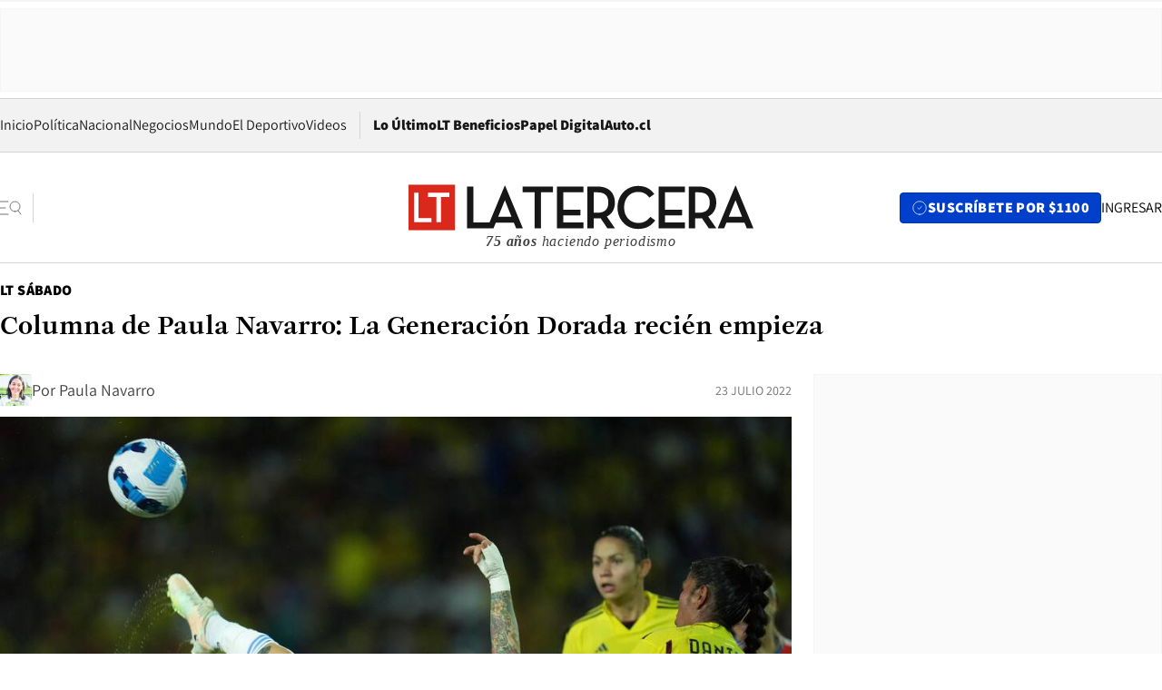

--- FILE ---
content_type: text/html; charset=utf-8
request_url: https://www.latercera.com/la-tercera-sabado/noticia/columna-de-paula-navarro-la-generacion-dorada-recien-empieza/WPC6WTYRJBGR7JWVWU3DMJOR3U/
body_size: 69748
content:
<!DOCTYPE html><html lang="es"><head><meta charSet="UTF-8"/><meta name="viewport" content="width=device-width, initial-scale=1"/><title>Columna de Paula Navarro: La Generación Dorada recién empieza - La Tercera</title><meta name="robots" content="index, follow, max-image-preview:large"/><meta property="og:site_name" content="La Tercera"/><meta property="og:type" content="article"/><meta property="og:url" content="https://www.latercera.com/la-tercera-sabado/noticia/columna-de-paula-navarro-la-generacion-dorada-recien-empieza/WPC6WTYRJBGR7JWVWU3DMJOR3U/"/><meta property="og:title" content="Columna de Paula Navarro: La Generación Dorada recién empieza - La Tercera"/><meta name="twitter:title" content="Columna de Paula Navarro: La Generación Dorada recién empieza - La Tercera"/><meta name="author" content="Paula Navarro"/><meta property="article:author" content="Paula Navarro"/><meta property="article:section" content="LT Sábado"/><meta name="keywords" content="LT Sábado, Copa América, Copa América femenina, Copa América Colombia, fútbol femenino, Paula Navarro, Christiane Endler, Endler, selección chilena, Mundial, Valentina Navarrete, Generación Dorada"/><meta property="og:see_also" content="https://www.latercera.com/la-tercera-sabado"/><meta property="og:updated_time" content="2022-07-23T01:09:10.830Z"/><meta property="article:modified_time" content="2022-07-23T01:09:10.830Z"/><meta property="article:published_time" content="2022-07-23T01:09:10.280Z"/><meta property="og:image" content="https://www.latercera.com/resizer/v2/IEGOPQKUU3MLGXEW2LJZOIFF5A.jpg?auth=b352c69bb62f9730850512227edf02946330b367e292e5a229ffc24585efab98&amp;height=630&amp;width=1200&amp;smart=true"/><meta name="twitter:image" content="https://www.latercera.com/resizer/v2/IEGOPQKUU3MLGXEW2LJZOIFF5A.jpg?auth=b352c69bb62f9730850512227edf02946330b367e292e5a229ffc24585efab98&amp;height=630&amp;width=1200&amp;smart=true"/><meta property="og:image:alt" content="Foto: AP"/><meta name="twitter:image:alt" content="Foto: AP"/><meta property="og:image:width" content="1200"/><meta property="og:image:height" content="630"/><meta name="twitter:card" content="summary_large_image"/><meta name="twitter:site" content="@latercera"/><link rel="canonical" href="https://www.latercera.com/la-tercera-sabado/noticia/columna-de-paula-navarro-la-generacion-dorada-recien-empieza/WPC6WTYRJBGR7JWVWU3DMJOR3U/"/><link rel="icon" type="image/x-icon" href="/pf/resources/favicon/la-tercera/favicon.ico?d=1085&amp;mxId=00000000"/><link as="font" crossorigin="" fetchpriority="high" href="/pf/resources/fonts/JolyHeadline-Bold.woff2?d=1085&amp;mxId=00000000" rel="preload" type="font/woff2"/><link as="font" crossorigin="" fetchpriority="high" href="/pf/resources/fonts/Assistant-ExtraBold.woff2?d=1085&amp;mxId=00000000" rel="preload" type="font/woff2"/><link as="font" crossorigin="" fetchpriority="high" href="/pf/resources/fonts/Assistant-Regular.woff2?d=1085&amp;mxId=00000000" rel="preload" type="font/woff2"/><link rel="preload" href="/pf/resources/styles/la-tercera/css/article.css?d=1085&amp;mxId=00000000" as="style"/><link rel="stylesheet" href="/pf/resources/styles/la-tercera/css/article.css?d=1085&amp;mxId=00000000" media="screen"/><link rel="preload" href="https://www.latercera.com/resizer/v2/IEGOPQKUU3MLGXEW2LJZOIFF5A.jpg?auth=b352c69bb62f9730850512227edf02946330b367e292e5a229ffc24585efab98&amp;smart=true&amp;width=375&amp;height=211&amp;quality=70" as="image" media="(max-width: 375px)"/><link rel="preload" href="https://www.latercera.com/resizer/v2/IEGOPQKUU3MLGXEW2LJZOIFF5A.jpg?auth=b352c69bb62f9730850512227edf02946330b367e292e5a229ffc24585efab98&amp;smart=true&amp;width=450&amp;height=253&amp;quality=70" as="image" media="(min-width: 376px) (max-width: 450px)"/><link rel="preload" href="https://www.latercera.com/resizer/v2/IEGOPQKUU3MLGXEW2LJZOIFF5A.jpg?auth=b352c69bb62f9730850512227edf02946330b367e292e5a229ffc24585efab98&amp;smart=true&amp;width=600&amp;height=338&amp;quality=70" as="image" media="(min-width: 451px) (max-width: 600px)"/><link rel="preload" href="https://www.latercera.com/resizer/v2/IEGOPQKUU3MLGXEW2LJZOIFF5A.jpg?auth=b352c69bb62f9730850512227edf02946330b367e292e5a229ffc24585efab98&amp;smart=true&amp;width=990&amp;height=557&amp;quality=70" as="image" media="(min-width: 1024px) (max-width: 1365px)"/><link rel="preload" href="https://www.latercera.com/resizer/v2/IEGOPQKUU3MLGXEW2LJZOIFF5A.jpg?auth=b352c69bb62f9730850512227edf02946330b367e292e5a229ffc24585efab98&amp;smart=true&amp;width=800&amp;height=450&amp;quality=70" as="image" media="(min-width: 1366px)"/><link rel="amphtml" href="https://www.latercera.com/la-tercera-sabado/noticia/columna-de-paula-navarro-la-generacion-dorada-recien-empieza/WPC6WTYRJBGR7JWVWU3DMJOR3U/?outputType=base-amp-type"/><script type="application/ld+json">{"@type":"NewsArticle","@context":"https://schema.org","articleBody":"Por Paula Navarro, directora del fútbol femenino de Santiago Morning En Chile hay jugadoras talentosas, pero no hay que exagerar. A veces hay muchas expectativas y el fútbol es un juego en el que se puede perder. Hay variables que no se ven, jugadoras que faltan y hay que preguntarse por qué no están. O por qué no quieren estar. Del norte, del sur. Los técnicos tienen gustos y es válido también. Cada entrenador elige a sus jugadoras. La gente tiende a creer que la mayoría de las jugadoras que militan en el extranjero están en el primer nivel y no es así. La única que compite ahí y juega todos los partidos es Christiane Endler. Es cuestión de mirar las aplicaciones. La mayoría juega en Segunda División o no juegan. Entrenan en cancha sintética, no les pagan el sueldo. Está el ejemplo del Rayo Vallecano. Ahí somos un poco egoístas. Hay que preguntarse si son tan buenas las ligas de afuera. En esta Copa América, las federaciones no quisieron que les pasara lo mismo que en la de Chile. Querían que les fuera bien e invirtieron en cuerpos técnicos, infraestructura, en giras. ¿Hicimos lo mismo? Venezuela fue a jugar con Estados Unidos, trajo a una entrenadora italiana. Entonces, son varias cosas. Todas las selecciones subieron su nivel, hasta Paraguay. Hay otra arista, la de los clubes. ¿Se ha mejorado la infraestructura de los equipos? ¿Han llegado recursos para sacar más niñas en lo formativo? ¿El progreso es organizar un campeonato? Definitivamente, no. Hay un montón de fondos a los que se puede postular y los clubes no tenemos idea. En el resto del mundo, hicieron los proyectos y mejoraron. Estoy segura de que el partido que viene las chiquillas lo van a ganar, pero siento que debió haber sido antes. Hay material. Está Valentina Navarrete, que cambia un partido de un momento a otro. Viene de Mulchén. No creo que se haya acabado la Generación Dorada y recambio hay. En la Sub 17 que va al Mundial hay jugadoras extraordinarias. Y en el equipo actual, también. Eso sí, hay varias que no jugaron en el año. En el entrenamiento es donde se pasa la materia. El partido es el examen final. Es súper simple. Pero, insisto, no creo que la Generación Dorada del fútbol femenino se haya acabado. Al revés, está recién empezando. En el fútbol masculino, hace 100 años, pasó lo mismo. Y llegaron los contratos y, un largo tiempo después, los triunfos. Por ahora, sufrir es parte del juego.","articleSection":"LT Sábado","author":[],"dateCreated":"2022-07-22T17:31:53.942Z","dateModified":"2022-07-23T01:09:10.830Z","datePublished":"2022-07-23T01:09:10.280Z","description":"Columna de Paula Navarro: La Generación Dorada recién empieza","headline":"Columna de Paula Navarro: La Generación Dorada recién empieza","image":[{"@type":"ImageObject","width":375,"url":"https://www.latercera.com/resizer/v2/IEGOPQKUU3MLGXEW2LJZOIFF5A.jpg?auth=b352c69bb62f9730850512227edf02946330b367e292e5a229ffc24585efab98&width=375&smart=true"},{"@type":"ImageObject","width":450,"url":"https://www.latercera.com/resizer/v2/IEGOPQKUU3MLGXEW2LJZOIFF5A.jpg?auth=b352c69bb62f9730850512227edf02946330b367e292e5a229ffc24585efab98&width=450&smart=true"},{"@type":"ImageObject","width":600,"url":"https://www.latercera.com/resizer/v2/IEGOPQKUU3MLGXEW2LJZOIFF5A.jpg?auth=b352c69bb62f9730850512227edf02946330b367e292e5a229ffc24585efab98&width=600&smart=true"},{"@type":"ImageObject","width":768,"url":"https://www.latercera.com/resizer/v2/IEGOPQKUU3MLGXEW2LJZOIFF5A.jpg?auth=b352c69bb62f9730850512227edf02946330b367e292e5a229ffc24585efab98&width=768&smart=true"},{"@type":"ImageObject","width":990,"url":"https://www.latercera.com/resizer/v2/IEGOPQKUU3MLGXEW2LJZOIFF5A.jpg?auth=b352c69bb62f9730850512227edf02946330b367e292e5a229ffc24585efab98&width=990&smart=true"},{"@type":"ImageObject","width":800,"url":"https://www.latercera.com/resizer/v2/IEGOPQKUU3MLGXEW2LJZOIFF5A.jpg?auth=b352c69bb62f9730850512227edf02946330b367e292e5a229ffc24585efab98&width=800&smart=true"},{"@type":"ImageObject","width":1200,"url":"https://www.latercera.com/resizer/v2/IEGOPQKUU3MLGXEW2LJZOIFF5A.jpg?auth=b352c69bb62f9730850512227edf02946330b367e292e5a229ffc24585efab98&width=1200&smart=true"}],"keywords":["LT Sábado","Copa América","Copa América femenina","Copa América Colombia","fútbol femenino","Paula Navarro","Christiane Endler","Endler","selección chilena","Mundial","Valentina Navarrete","Generación Dorada"],"mainEntity":{"@type":"ItemList","itemListElement":[{"@type":"ListItem","position":0,"item":{"@type":"WebPage","@id":"https://www.latercera.com/etiqueta/lt-sabado/","name":"LT Sábado"}},{"@type":"ListItem","position":1,"item":{"@type":"WebPage","@id":"https://www.latercera.com/etiqueta/copa-america/","name":"Copa América"}},{"@type":"ListItem","position":2,"item":{"@type":"WebPage","@id":"https://www.latercera.com/etiqueta/copa-america-femenina/","name":"Copa América femenina"}},{"@type":"ListItem","position":3,"item":{"@type":"WebPage","@id":"https://www.latercera.com/etiqueta/copa-america-colombia/","name":"Copa América Colombia"}},{"@type":"ListItem","position":4,"item":{"@type":"WebPage","@id":"https://www.latercera.com/etiqueta/futbol-femenino/","name":"fútbol femenino"}},{"@type":"ListItem","position":5,"item":{"@type":"WebPage","@id":"https://www.latercera.com/etiqueta/paula-navarro/","name":"Paula Navarro"}},{"@type":"ListItem","position":6,"item":{"@type":"WebPage","@id":"https://www.latercera.com/etiqueta/christiane-endler/","name":"Christiane Endler"}},{"@type":"ListItem","position":7,"item":{"@type":"WebPage","@id":"https://www.latercera.com/etiqueta/endler/","name":"Endler"}},{"@type":"ListItem","position":8,"item":{"@type":"WebPage","@id":"https://www.latercera.com/etiqueta/seleccion-chilena/","name":"selección chilena"}},{"@type":"ListItem","position":9,"item":{"@type":"WebPage","@id":"https://www.latercera.com/etiqueta/mundial/","name":"Mundial"}},{"@type":"ListItem","position":10,"item":{"@type":"WebPage","@id":"https://www.latercera.com/etiqueta/valentina-navarrete/","name":"Valentina Navarrete"}},{"@type":"ListItem","position":11,"item":{"@type":"WebPage","@id":"https://www.latercera.com/etiqueta/generacion-dorada/","name":"Generación Dorada"}}]},"mainEntityOfPage":{"@type":"WebPage","@id":"https://www.latercera.com/la-tercera-sabado/noticia/columna-de-paula-navarro-la-generacion-dorada-recien-empieza/WPC6WTYRJBGR7JWVWU3DMJOR3U/"},"publisher":{"@type":"Organization","name":"La Tercera","url":"https://www.latercera.com/","logo":{"@type":"ImageObject","url":"https://www.latercera.com/resizer/iZiSxC1F0QnCJrbYAVDHcpm1csU=/arc-anglerfish-arc2-prod-copesa/public/OMY53THTHFDXZHC46CCUJ3XFWE.png","height":50,"width":400},"sameAs":["https://www.facebook.com/laterceracom","https://www.instagram.com/laterceracom/","https://www.tiktok.com/@latercera","https://twitter.com/latercera","https://www.youtube.com/user/latercera"]}}</script><script type="application/ld+json">{"@type":"BreadcrumbList","@context":"https://schema.org","itemListElement":[{"@type":"ListItem","position":1,"item":{"@id":"https://www.latercera.com","name":"La Tercera"}},{"@type":"ListItem","position":2,"item":{"@id":"https://www.latercera.com/la-tercera-sabado/","name":"LT Sábado"}},{"@type":"ListItem","position":3,"item":{"@id":"https://www.latercera.com/la-tercera-sabado/noticia/columna-de-paula-navarro-la-generacion-dorada-recien-empieza/WPC6WTYRJBGR7JWVWU3DMJOR3U/","name":"Columna de Paula Navarro: La Generación Dorada recién empieza"}}]}</script><script type="application/ld+json">{"@type":"NewsMediaOrganization","@context":"https://schema.org","description":"Noticias de última hora de Chile, América Latina y el mundo. Contenidos exclusivos de política, internacional, economía, opinión, cultura, espectáculos y tendencias. Novedades de la actualidad local y contenidos interactivos de La Tercera.","email":"contacto@grupocopesa.com","ethicsPolicy":"https://canaldenuncias.grupocopesa.cl/gobierno-corporativo/view.php?file=CodigoEtica.pdf","logo":{"@type":"ImageObject","url":"https://www.latercera.com/resizer/iZiSxC1F0QnCJrbYAVDHcpm1csU=/arc-anglerfish-arc2-prod-copesa/public/OMY53THTHFDXZHC46CCUJ3XFWE.png","height":50,"width":400},"name":"La Tercera","publishingPrinciples":"https://canaldenuncias.grupocopesa.cl/gobierno-corporativo/view.php?file=CodigoEtica.pdf","sameAs":["https://www.facebook.com/laterceracom","https://www.instagram.com/laterceracom/","https://www.tiktok.com/@latercera","https://twitter.com/latercera","https://www.youtube.com/user/latercera"],"url":"https://www.latercera.com","address":{"@type":"PostalAddress","contactType":"contacto@grupocopesa.com","streetAddress":" Av. Apoquindo 4660, Las Condes","addressLocality":"Santiago","addressRegion":"Metropolitana","postalCode":"7560969","addressCountry":"CL"}}</script><script type="application/ld+json">{"@type":"WebSite","@context":"https://schema.org","url":"https://www.latercera.com","potentialAction":{"@type":"SearchAction","target":"https://www.latercera.com/search/?q={search_term_string}","query-input":"required name=search_term_string"}}</script><script type="application/javascript" id="polyfill-script">if(!Array.prototype.includes||!(window.Object && window.Object.assign)||!window.Promise||!window.Symbol||!window.fetch){document.write('<script type="application/javascript" src="/pf/dist/engine/polyfill.js?d=1085&mxId=00000000" defer=""><\/script>')}</script><script id="fusion-engine-react-script" type="application/javascript" src="/pf/dist/engine/react.js?d=1085&amp;mxId=00000000" defer=""></script><script id="fusion-engine-combinations-script" type="application/javascript" src="/pf/dist/components/combinations/base-type.js?d=1085&amp;mxId=00000000" defer=""></script><script data-integration="gtm-head">
	(function(w,d,s,l,i){w[l]=w[l]||[];w[l].push({'gtm.start':
		new Date().getTime(),event:'gtm.js'});var f=d.getElementsByTagName(s)[0],
		j=d.createElement(s),dl=l!='dataLayer'?'&l='+l:'';j.async=true;j.src=
		'https://www.googletagmanager.com/gtm.js?id='+i+dl;f.parentNode.insertBefore(j,f);
		})(window,document,'script','dataLayer','GTM-T2QV7ZXP');
	</script><script defer="" data-integration="marfeel">
		!(function () {
			"use strict";
			function e(e) {
				var t = !(arguments.length > 1 && void 0 !== arguments[1]) || arguments[1],
					c = document.createElement("script");
				(c.src = e),
					t
						? (c.type = "module")
						: ((c.async = !0), (c.type = "text/javascript"), c.setAttribute("nomodule", ""));
				var n = document.getElementsByTagName("script")[0];
				n.parentNode.insertBefore(c, n);
			}
			!(function (t, c) {
				!(function (t, c, n) {
					var a, o, r;
					(n.accountId = c),
						(null !== (a = t.marfeel) && void 0 !== a) || (t.marfeel = {}),
						(null !== (o = (r = t.marfeel).cmd) && void 0 !== o) || (r.cmd = []),
						(t.marfeel.config = n);
					var i = "https://sdk.mrf.io/statics";
					e("".concat(i, "/marfeel-sdk.js?id=").concat(c), !0),
						e("".concat(i, "/marfeel-sdk.es5.js?id=").concat(c), !1);
				})(t, c, arguments.length > 2 && void 0 !== arguments[2] ? arguments[2] : {});
			})(window, 10372, {} /* Config */);
		})();</script><script defer="" type="text/javascript">
		(function() {
			function getCookie(name) {
				var cookieArray = document.cookie.split('; ');
				var cookieValue = null;
				for (var i = 0; i < cookieArray.length; i++) {
					var cookiePair = cookieArray[i].split('=');
					if (name === cookiePair[0]) {
						cookieValue = decodeURIComponent(cookiePair[1]);
						break;
					}
				}
				return cookieValue;
			}

			var isLoggedIn = window.localStorage.getItem('ltsess');
			var isPremium = getCookie('ltprm');

			if (isLoggedIn == 'true') {
				window.marfeel.cmd.push(['compass', function(compass) {
					compass.setUserType(2);
				}]);
			}
			if (isPremium != 'false' && isPremium) {
				window.marfeel.cmd.push(['compass', function(compass) {
					compass.setUserType(3);
				}]);
			}
		})();</script><script async="" data-integration="comscore" src="https://sb.scorecardresearch.com/beacon.js"></script><script defer="" data-integration="comscore">
	var _comscore = _comscore || [];
	_comscore.push({ c1: "2", c2: "6906468", options: {enableFirstPartyCookie: true,bypassUserConsentRequirementFor1PCookie: true}});
	(function() {
              var s = document.createElement("script"), el = document.getElementsByTagName("script")[0]; s.async = true;
              s.src = "https://sb.scorecardresearch.com/cs/6906468/beacon.js";
              el.parentNode.insertBefore(s, el);
            })();
	</script>
<script>(window.BOOMR_mq=window.BOOMR_mq||[]).push(["addVar",{"rua.upush":"false","rua.cpush":"true","rua.upre":"false","rua.cpre":"true","rua.uprl":"false","rua.cprl":"false","rua.cprf":"false","rua.trans":"SJ-acab763a-97d1-4611-a5a9-863bcb9063b0","rua.cook":"false","rua.ims":"false","rua.ufprl":"false","rua.cfprl":"true","rua.isuxp":"false","rua.texp":"norulematch","rua.ceh":"false","rua.ueh":"false","rua.ieh.st":"0"}]);</script>
                              <script>!function(e){var n="https://s.go-mpulse.net/boomerang/";if("False"=="True")e.BOOMR_config=e.BOOMR_config||{},e.BOOMR_config.PageParams=e.BOOMR_config.PageParams||{},e.BOOMR_config.PageParams.pci=!0,n="https://s2.go-mpulse.net/boomerang/";if(window.BOOMR_API_key="ZZ6GQ-CZGQY-PFVX5-D656L-P96M7",function(){function e(){if(!o){var e=document.createElement("script");e.id="boomr-scr-as",e.src=window.BOOMR.url,e.async=!0,i.parentNode.appendChild(e),o=!0}}function t(e){o=!0;var n,t,a,r,d=document,O=window;if(window.BOOMR.snippetMethod=e?"if":"i",t=function(e,n){var t=d.createElement("script");t.id=n||"boomr-if-as",t.src=window.BOOMR.url,BOOMR_lstart=(new Date).getTime(),e=e||d.body,e.appendChild(t)},!window.addEventListener&&window.attachEvent&&navigator.userAgent.match(/MSIE [67]\./))return window.BOOMR.snippetMethod="s",void t(i.parentNode,"boomr-async");a=document.createElement("IFRAME"),a.src="about:blank",a.title="",a.role="presentation",a.loading="eager",r=(a.frameElement||a).style,r.width=0,r.height=0,r.border=0,r.display="none",i.parentNode.appendChild(a);try{O=a.contentWindow,d=O.document.open()}catch(_){n=document.domain,a.src="javascript:var d=document.open();d.domain='"+n+"';void(0);",O=a.contentWindow,d=O.document.open()}if(n)d._boomrl=function(){this.domain=n,t()},d.write("<bo"+"dy onload='document._boomrl();'>");else if(O._boomrl=function(){t()},O.addEventListener)O.addEventListener("load",O._boomrl,!1);else if(O.attachEvent)O.attachEvent("onload",O._boomrl);d.close()}function a(e){window.BOOMR_onload=e&&e.timeStamp||(new Date).getTime()}if(!window.BOOMR||!window.BOOMR.version&&!window.BOOMR.snippetExecuted){window.BOOMR=window.BOOMR||{},window.BOOMR.snippetStart=(new Date).getTime(),window.BOOMR.snippetExecuted=!0,window.BOOMR.snippetVersion=12,window.BOOMR.url=n+"ZZ6GQ-CZGQY-PFVX5-D656L-P96M7";var i=document.currentScript||document.getElementsByTagName("script")[0],o=!1,r=document.createElement("link");if(r.relList&&"function"==typeof r.relList.supports&&r.relList.supports("preload")&&"as"in r)window.BOOMR.snippetMethod="p",r.href=window.BOOMR.url,r.rel="preload",r.as="script",r.addEventListener("load",e),r.addEventListener("error",function(){t(!0)}),setTimeout(function(){if(!o)t(!0)},3e3),BOOMR_lstart=(new Date).getTime(),i.parentNode.appendChild(r);else t(!1);if(window.addEventListener)window.addEventListener("load",a,!1);else if(window.attachEvent)window.attachEvent("onload",a)}}(),"".length>0)if(e&&"performance"in e&&e.performance&&"function"==typeof e.performance.setResourceTimingBufferSize)e.performance.setResourceTimingBufferSize();!function(){if(BOOMR=e.BOOMR||{},BOOMR.plugins=BOOMR.plugins||{},!BOOMR.plugins.AK){var n="true"=="true"?1:0,t="",a="ck6n3ryxij7qy2lutfyq-f-a6760e004-clientnsv4-s.akamaihd.net",i="false"=="true"?2:1,o={"ak.v":"39","ak.cp":"930542","ak.ai":parseInt("595896",10),"ak.ol":"0","ak.cr":8,"ak.ipv":4,"ak.proto":"h2","ak.rid":"32b0c996","ak.r":41994,"ak.a2":n,"ak.m":"dscr","ak.n":"ff","ak.bpcip":"18.188.221.0","ak.cport":34068,"ak.gh":"23.66.124.12","ak.quicv":"","ak.tlsv":"tls1.3","ak.0rtt":"","ak.0rtt.ed":"","ak.csrc":"-","ak.acc":"","ak.t":"1769249137","ak.ak":"hOBiQwZUYzCg5VSAfCLimQ==pXpeQzBgB8caOyRpGeFREjHg4kT7/blvnuaiJCA547hv7M8y+EhZqaMLOAwGPFm//9W0lLMNBOlFmcZ5gedtO2Nnevpbx7Fk8rel8YnEqch/BM93HQ3F8kU/KKzyIeuUVuGFkqQgxH7ieECYDkktqX2X1CC1iZUpTP9fsN+utj45cLKrHAh9CrA9Zxs6nmpXq42UtL10eY+Kl3ncvo43uPEQGUkkzjfilKxF/SNN1LHkwoQWqMCIlMsA7E6ix485nCyxXqVR+lzLrxhMDhyZUTvxyWpM1M13JRjYZLqcrqBJHmrP1S02+Gp5s88fQF4F/nYho72RJ/3tzNPEwCND1Sll+WHfLfjIqe45lNZDPv8cBs6DHtyGC7pEE2WJoeDg0XoxM4Co5gmz+GrXR5x+iZlnRvDjjOUxVKFXFiMtq+k=","ak.pv":"36","ak.dpoabenc":"","ak.tf":i};if(""!==t)o["ak.ruds"]=t;var r={i:!1,av:function(n){var t="http.initiator";if(n&&(!n[t]||"spa_hard"===n[t]))o["ak.feo"]=void 0!==e.aFeoApplied?1:0,BOOMR.addVar(o)},rv:function(){var e=["ak.bpcip","ak.cport","ak.cr","ak.csrc","ak.gh","ak.ipv","ak.m","ak.n","ak.ol","ak.proto","ak.quicv","ak.tlsv","ak.0rtt","ak.0rtt.ed","ak.r","ak.acc","ak.t","ak.tf"];BOOMR.removeVar(e)}};BOOMR.plugins.AK={akVars:o,akDNSPreFetchDomain:a,init:function(){if(!r.i){var e=BOOMR.subscribe;e("before_beacon",r.av,null,null),e("onbeacon",r.rv,null,null),r.i=!0}return this},is_complete:function(){return!0}}}}()}(window);</script></head><body><div id="fusion-app"><div class="article-right-rail  "><header class="article-right-rail__header"><div class="ads-block  show  isItt  ad-background " style="--adBackgroundColor:#FAFAFA;--adBorderColor:#f5f5f5"><div class="ads-block__container" id="arcad-feature-f0fpjJ7M6D4u4ki-124fdf48255a09"><div class="ads-block__unit-wrapper" style="max-width:800px" data-testid="ad-block-unit-wrapper"><div style="height:480"></div></div></div></div><div class="masthead"><div></div><div class="masthead__wrapper"><div class="masthead__ad" id="masthead__ad"><div class="ads-block  show    ad-background " style="--adBackgroundColor:#FAFAFA;--adBorderColor:#f5f5f5"><div class="ads-block__container" id="arcad-feature-f0f1khpdMEGE3lB-1e52d5f69b1bc5"><div class="ads-block__unit-wrapper m50 d90" style="max-width:970px" data-testid="ad-block-unit-wrapper"><div style="height:50"></div></div></div></div></div><nav class="masthead__nav"><ul class="masthead__nav-list"><li class="masthead__nav-list-item"><a class="base-link" href="/" target="_self">Inicio</a></li><li class="masthead__nav-list-item"><a class="base-link" href="/canal/politica/" target="_self">Política</a></li><li class="masthead__nav-list-item"><a class="base-link" href="/canal/nacional/" target="_self">Nacional</a></li><li class="masthead__nav-list-item"><a class="base-link" href="/canal/pulso/" target="_self">Negocios</a></li><li class="masthead__nav-list-item"><a class="base-link" href="/canal/mundo/" target="_self">Mundo</a></li><li class="masthead__nav-list-item"><a class="base-link" href="/canal/el-deportivo/" target="_self">El Deportivo</a></li><li class="masthead__nav-list-item"><a class="base-link" href="https://www.latercera.com/videos/" target="_self">Videos</a></li></ul><div class="masthead__nav-divider"></div><ul class="masthead__nav-list-extra"><li class="masthead__nav-list-extra-item"><a class="base-link" href="/lo-ultimo/" target="_self">Lo Último</a></li><li class="masthead__nav-list-extra-item"><a class="base-link" href="/club-la-tercera/" target="_self">LT Beneficios</a></li><li class="masthead__nav-list-extra-item"><a class="base-link" href="https://kiosco.latercera.com/library/" rel="noopener noreferrer" target="_blank">Papel Digital<span class="visually-hidden">Opens in new window</span></a></li><li class="masthead__nav-list-extra-item"><a class="base-link" href="https://www.latercera.com/auto/" target="_self">Auto.cl</a></li></ul></nav><header class="masthead__main"><input type="checkbox" id="masthead-modal-toggle" class="masthead__modal-checkbox" hidden=""/><button type="button" class="masthead__main-search" aria-label="Abrir menú lateral"><svg class="search-icon" width="24" height="24" viewBox="0 0 24 24" fill="none" xmlns="http://www.w3.org/2000/svg"><g clip-path="url(#clip0_1003_273)"><path d="M9 5H0" stroke="#404040" stroke-linecap="round" stroke-linejoin="round"></path><path d="M6 12H0" stroke="#404040" stroke-linecap="round" stroke-linejoin="round"></path><path d="M9 19H0" stroke="#404040" stroke-linecap="round" stroke-linejoin="round"></path><path d="M16.5 16C19.5376 16 22 13.5376 22 10.5C22 7.46243 19.5376 5 16.5 5C13.4624 5 11 7.46243 11 10.5C11 13.5376 13.4624 16 16.5 16Z" stroke="#404040" stroke-linecap="round" stroke-linejoin="round"></path><path d="M23 19L19.8388 14.8661" stroke="#404040" stroke-linecap="round" stroke-linejoin="round"></path></g><defs><clipPath id="clip0_1003_273"><rect width="24" height="24" fill="white"></rect></clipPath></defs></svg></button><div class="masthead__modal-container"><div class="masthead__modal"><div class="masthead__modal__close-row"><button type="button" class="masthead__modal__close-btn" aria-label="Cerrar modal"><span>CERRAR</span><svg class="close-icon" width="18" height="18" viewBox="6 6 12 12" fill="none" xmlns="http://www.w3.org/2000/svg"><path d="M18 6L6 18" stroke="#737373" stroke-linecap="round" stroke-linejoin="round"></path><path d="M6 6L18 18" stroke="#737373" stroke-linecap="round" stroke-linejoin="round"></path></svg></button></div><a class="base-link masthead__modal__cta azul" href="/compra-suscripcion/?utm_content=&amp;utm_element=boton_menu" target="_self">SUSCRÍBETE POR $1100</a><div class="masthead__modal__search"><input type="text" name="search" placeholder="Buscar en La Tercera" class="masthead__modal__search-input" value=""/><button><svg width="32" height="32" viewBox="0 0 24 24" fill="none" xmlns="http://www.w3.org/2000/svg"><path d="M16.5 16C19.5376 16 22 13.5376 22 10.5C22 7.46243 19.5376 5 16.5 5C13.4624 5 11 7.46243 11 10.5C11 13.5376 13.4624 16 16.5 16Z" stroke="#404040" stroke-linecap="round" stroke-linejoin="round"></path><path d="M23 19L19.8388 14.8661" stroke="#404040" stroke-linecap="round" stroke-linejoin="round"></path></svg></button></div><div class="first-group"><div class="first-group__section"><a aria-label="La Tercera" class="base-link" href="/" target="_self"><span class="first-group__section__title">La Tercera</span></a><ul class="first-group__list"><li><a aria-label="Portada" class="base-link" href="https://www.latercera.com/" target="_self"><span>Portada</span></a></li><li><a aria-label="Lo Último" class="base-link" href="https://www.latercera.com/lo-ultimo/" target="_self"><span>Lo Último</span></a></li><li><a aria-label="Papel Digital" class="base-link" href="https://kiosco.latercera.com/library" rel="noopener noreferrer" target="_blank"><span>Papel Digital</span><span class="visually-hidden">Opens in new window</span></a></li><li><a aria-label="Newsletters" class="base-link" href="https://www.latercera.com/newsletters/" target="_self"><span>Newsletters</span></a></li></ul></div><div class="first-group__section"><span class="first-group__section__title">Ciencia y Tecnología</span><ul class="first-group__list"><li><a aria-label="Tendencias" class="base-link" href="/canal/tendencias/" target="_self"><span>Tendencias</span></a></li><li><a aria-label="Tecnología" class="base-link" href="/etiqueta/tecnologia/" target="_self"><span>Tecnología</span></a></li><li><a aria-label="Ciencia" class="base-link" href="/etiqueta/ciencia/" target="_self"><span>Ciencia</span></a></li><li><a aria-label="Medioambiente" class="base-link" href="/etiqueta/medioambiente/" target="_self"><span>Medioambiente</span></a></li></ul></div><div class="first-group__section"><a aria-label="Chile" class="base-link" href="/canal/nacional/" target="_self"><span class="first-group__section__title">Chile</span></a><ul class="first-group__list"><li><a aria-label="Política" class="base-link" href="/canal/politica/" target="_self"><span>Política</span></a></li><li><a aria-label="Nacional" class="base-link" href="/canal/nacional/" target="_self"><span>Nacional</span></a></li><li><a aria-label="Servicios" class="base-link" href="/canal/servicios/" target="_self"><span>Servicios</span></a></li><li><a aria-label="Educación" class="base-link" href="https://www.latercera.com/canal/educaLT/" target="_self"><span>Educación</span></a></li><li><a aria-label="Presidenciales" class="base-link" href="/etiqueta/presidenciales/" target="_self"><span>Presidenciales</span></a></li><li><a aria-label="Congreso" class="base-link" href="/etiqueta/congreso/" target="_self"><span>Congreso</span></a></li><li><a aria-label="Desde la redacción" class="base-link" href="/etiqueta/desde-la-redaccion/" target="_self"><span>Desde la redacción</span></a></li></ul></div><div class="first-group__section"><a aria-label="Negocios" class="base-link" href="/canal/pulso/" target="_self"><span class="first-group__section__title">Negocios</span></a><ul class="first-group__list"><li><a aria-label="Pulso" class="base-link" href="/canal/pulso/" target="_self"><span>Pulso</span></a></li><li><a aria-label="Minería" class="base-link" href="/etiqueta/mineria/" target="_self"><span>Minería</span></a></li><li><a aria-label="Emprendimiento" class="base-link" href="https://www.latercera.com/canal/pulso-hub-emprende/" target="_self"><span>Emprendimiento</span></a></li><li><a aria-label="Sustentabilidad" class="base-link" href="https://www.latercera.com/canal/pulso-hub-sustentabilidad/" target="_self"><span>Sustentabilidad</span></a></li><li><a aria-label="Money Talks" class="base-link" href="/etiqueta/money-talks/" target="_self"><span>Money Talks</span></a></li><li><a aria-label="Red Activa" class="base-link" href="https://www.latercera.com/canal/pulso-red-activa/" target="_self"><span>Red Activa</span></a></li><li><a aria-label="Motores" class="base-link" href="https://www.latercera.com/canal/mtonline/" target="_self"><span>Motores</span></a></li></ul></div><div class="first-group__section"><a aria-label="Opinión" class="base-link" href="/opinion/" target="_self"><span class="first-group__section__title">Opinión</span></a><ul class="first-group__list"><li><a aria-label="Editorial" class="base-link" href="/canal/editorial/" target="_self"><span>Editorial</span></a></li><li><a aria-label="Columnas" class="base-link" href="/canal/opinion/" target="_self"><span>Columnas</span></a></li><li><a aria-label="Cartas al Director" class="base-link" href="/canal/cartas-al-director/" target="_self"><span>Cartas al Director</span></a></li></ul></div><div class="first-group__section"><span class="first-group__section__title">Cultura y Entretención</span><ul class="first-group__list"><li><a aria-label="Culto" class="base-link" href="/canal/culto/" target="_self"><span>Culto</span></a></li><li><a aria-label="Finde" class="base-link" href="https://www.latercera.com/canal/finde/" target="_self"><span>Finde</span></a></li><li><a aria-label="La Cuarta" class="base-link" href="https://www.lacuarta.com/" rel="noopener noreferrer" target="_blank"><span>La Cuarta</span><span class="visually-hidden">Opens in new window</span></a></li><li><a aria-label="Glamorama" class="base-link" href="https://www.lacuarta.com/glamorama/" rel="noopener noreferrer" target="_blank"><span>Glamorama</span><span class="visually-hidden">Opens in new window</span></a></li></ul></div><div class="first-group__section"><span class="first-group__section__title">Sociedad</span><ul class="first-group__list"><li><a aria-label="Paula" class="base-link" href="https://www.latercera.com/canal/paula/" target="_self"><span>Paula</span></a></li><li><a aria-label="Sociales" class="base-link" href="https://www.latercera.com/canal/sociales/" target="_self"><span>Sociales</span></a></li><li><a aria-label="Board" class="base-link" href="https://www.latercera.com/lt-board/" target="_self"><span>Board</span></a></li></ul></div><div class="first-group__section"><a aria-label="El Deportivo" class="base-link" href="/canal/el-deportivo/" target="_self"><span class="first-group__section__title">El Deportivo</span></a><ul class="first-group__list"><li><a aria-label="Fútbol Chileno" class="base-link" href="/etiqueta/futbol-chileno/" target="_self"><span>Fútbol Chileno</span></a></li><li><a aria-label="Fórmula 1" class="base-link" href="/etiqueta/formula-1/" target="_self"><span>Fórmula 1</span></a></li><li><a aria-label="Tenis" class="base-link" href="/etiqueta/tenis/" target="_self"><span>Tenis</span></a></li></ul></div><div class="first-group__section"><a aria-label="Mundo" class="base-link" href="/canal/mundo/" target="_self"><span class="first-group__section__title">Mundo</span></a><ul class="first-group__list"></ul></div></div><div class="second-group"><div class="second-group__section"><span class="second-group__section__title">Ediciones</span><ul class="second-group__list"><li><a aria-label="La Tercera PM" class="base-link" href="https://www.latercera.com/etiqueta/la-tercera-pm" target="_self"><span>La Tercera PM</span></a></li><li><a aria-label="La Tercera Sábado" class="base-link" href="https://www.latercera.com/canal/lt-sabado/" target="_self"><span>La Tercera Sábado</span></a></li><li><a aria-label="La Tercera Domingo" class="base-link" href="https://www.latercera.com/canal/lt-domingo/" target="_self"><span>La Tercera Domingo</span></a></li></ul></div><div class="second-group__section"><span class="second-group__section__title">Suscripciones</span><ul class="second-group__list"><li><a aria-label="LT Beneficios" class="base-link" href="/club-la-tercera/" target="_self"><span>LT Beneficios</span></a></li><li><a aria-label="Corporativas" class="base-link" href="/suscripcionempresas/" target="_self"><span>Corporativas</span></a></li><li><a aria-label="Universidades" class="base-link" href="https://suscripciondigital.latercera.com/campaign/plan-universitario" rel="noopener noreferrer" target="_blank"><span>Universidades</span><span class="visually-hidden">Opens in new window</span></a></li></ul></div><div class="second-group__section"><span class="second-group__section__title">Redes sociales</span><ul class="second-group__list"><li><a aria-label="X" class="base-link" href="https://x.com/latercera" rel="noopener noreferrer" target="_blank"><span>X</span><span class="visually-hidden">Opens in new window</span></a></li><li><a aria-label="Instagram" class="base-link" href="https://www.instagram.com/laterceracom/" rel="noopener noreferrer" target="_blank"><span>Instagram</span><span class="visually-hidden">Opens in new window</span></a></li><li><a aria-label="Facebook" class="base-link" href="https://www.facebook.com/laterceracom" rel="noopener noreferrer" target="_blank"><span>Facebook</span><span class="visually-hidden">Opens in new window</span></a></li><li><a aria-label="YouTube" class="base-link" href="https://www.youtube.com/user/latercera" rel="noopener noreferrer" target="_blank"><span>YouTube</span><span class="visually-hidden">Opens in new window</span></a></li><li><a aria-label="TikTok" class="base-link" href="https://www.tiktok.com/@latercera" rel="noopener noreferrer" target="_blank"><span>TikTok</span><span class="visually-hidden">Opens in new window</span></a></li><li><a aria-label="Linkedin" class="base-link" href="https://cl.linkedin.com/company/la-tercera" rel="noopener noreferrer" target="_blank"><span>Linkedin</span><span class="visually-hidden">Opens in new window</span></a></li></ul></div><div class="second-group__section"><span class="second-group__section__title">Grupo Copesa</span><ul class="second-group__list"><li><a aria-label="Auto.cl" class="base-link" href="https://www.latercera.com/auto/" target="_self"><span>Auto.cl</span></a></li><li><a aria-label="La Cuarta" class="base-link" href="https://www.lacuarta.com/" rel="noopener noreferrer" target="_blank"><span>La Cuarta</span><span class="visually-hidden">Opens in new window</span></a></li><li><a aria-label="Glamorama" class="base-link" href="https://glamorama.latercera.com/" rel="noopener noreferrer" target="_blank"><span>Glamorama</span><span class="visually-hidden">Opens in new window</span></a></li></ul></div></div><ul class="third-group-list"><li><a aria-label="Quiénes somos" class="base-link" href="/quienes-somos/" target="_self"><span>Quiénes somos</span></a></li><li><a aria-label="Servicio al Suscriptor" class="base-link" href="/contacto/" target="_self"><span>Servicio al Suscriptor</span></a></li><li><a aria-label="Mi cuenta" class="base-link" href="/mi-cuenta/" target="_self"><span>Mi cuenta</span></a></li><li><a aria-label="Preguntas Frecuentes" class="base-link" href="/preguntas-frecuentes/" target="_self"><span>Preguntas Frecuentes</span></a></li></ul></div><label for="masthead-modal-toggle" class="masthead__modal-overlay"></label></div><a aria-label="Ir a la página de inicio" class="base-link masthead__main-logo" href="/" target="_self"><svg class="logo-lt-icon" width="160" height="22" viewBox="0 0 160 22" fill="none" role="img" aria-labelledby="logo-lt-title"><title id="logo-lt-title">Logo La Tercera</title><g clip-path="url(#clip0_1003_280)"><path class="logo-lt-icon__sub-background" d="M21.5335 0.467789H0V21.5322H21.5335V0.467789Z" fill="#da291c"></path><path class="logo-lt-icon__sub-text" d="M2.62355 4.2951H4.6836V15.8338H10.5866V17.7049H2.62355V4.2951Z" fill="#ffffff"></path><path class="logo-lt-icon__sub-text" d="M12.9515 6.17569H9.05312V4.2951H18.9007V6.17569H15.0115V17.7049H12.9515V6.17569Z" fill="#ffffff"></path><g class="logo-lt-icon__text" fill="#171717"><path d="M52.9238 4.0872H58.485V20.5683H61.4319V4.0872H66.9931V1.4128H52.9238V4.0872Z"></path><path d="M95.7136 8.73668C95.7136 4.31401 92.8776 1.4128 87.7321 1.4128H82.9377V20.5683H85.8845V16.0039H87.7321C88.2032 16.0039 88.6651 15.9755 89.0808 15.9188L92.2771 20.5683H95.7783L91.9723 15.1344C94.4296 13.9721 95.7229 11.6946 95.7229 8.73668H95.7136ZM87.6305 13.4145H85.8845V4.0872H87.6305C91.2056 4.0872 92.6836 5.83548 92.6836 8.73668C92.6836 11.6379 91.224 13.4145 87.6305 13.4145Z"></path><path d="M106.503 18.0924C102.734 18.0924 99.9815 15.1344 99.9815 10.9953C99.9815 6.8561 102.679 3.88875 106.402 3.88875C108.878 3.88875 110.467 4.79596 111.714 6.51589L113.977 4.88102C112.351 2.54682 109.958 1.1671 106.485 1.1671C101.145 1.1671 96.933 5.33462 96.933 10.9953C96.933 16.6559 101.062 20.8235 106.411 20.8235C110.042 20.8235 112.499 19.5288 114.43 16.9111L112.139 15.3046C110.734 17.1662 108.942 18.1018 106.522 18.1018L106.503 18.0924Z"></path><path d="M142.744 8.73668C142.744 4.31401 139.898 1.4128 134.753 1.4128H129.958V20.5683H132.915V16.0039H134.753C135.215 16.0039 135.686 15.9755 136.092 15.9188L139.289 20.5683H142.79L138.984 15.1344C141.441 13.9721 142.734 11.6946 142.734 8.73668H142.744ZM134.642 13.4145H132.924V4.0872H134.642C138.217 4.0872 139.714 5.83548 139.714 8.73668C139.714 11.6379 138.254 13.4145 134.642 13.4145Z"></path><path d="M151.769 1.02534H151.603L143.4 20.5777H146.374L147.455 17.9033H155.824L156.896 20.5777H160.009L151.769 1.02534ZM148.545 15.2195L151.658 7.64046L154.716 15.2195H148.545Z"></path><path d="M116.009 20.5683H128.203V17.8939H118.956V14.6525H126.901V12.0348H118.956V4.0872H128.203V1.4128H116.009V20.5683Z"></path><path d="M71.7875 14.6525H79.7413V12.0348H71.7875V4.0872H81.1363V1.4128H68.8406V20.5683H81.1455V17.8939H71.7875V14.6525Z"></path><path d="M44.6374 1.02534L37.552 17.8939H30.0878V1.42225H27.1409V20.5777H39.4088L40.4804 17.9033H48.8591L49.9307 20.5777H53.0439L44.8129 1.02534H44.6374ZM41.5889 15.2195L44.7021 7.64991L47.7598 15.2195H41.5981H41.5889Z"></path></g></g><defs><clipPath id="clip0_1003_280"><rect width="160" height="21.0644" fill="white" transform="translate(0 0.467789)"></rect></clipPath></defs></svg></a><div class="masthead__main-message"><span><b>75 años</b> haciendo periodismo</span></div><div class="masthead__user-info"><a aria-label="Suscribirse" class="base-link masthead__user-info__subscribe azul" href="/compra-suscripcion/?utm_content=&amp;utm_element=boton_header" target="_self"><span class="masthead__user-info__subscribe-icon"><svg class="circlecheck-icon" xmlns="http://www.w3.org/2000/svg" width="25" height="24" viewBox="0 0 25 24" fill="none"><path d="M12.5 22C18.0228 22 22.5 17.5228 22.5 12C22.5 6.47715 18.0228 2 12.5 2C6.97715 2 2.5 6.47715 2.5 12C2.5 17.5228 6.97715 22 12.5 22Z" stroke="#262626" stroke-linecap="round" stroke-linejoin="round"></path><path d="M9.5 12L11.5 14L15.5 10" stroke="#262626" stroke-linecap="round" stroke-linejoin="round"></path></svg></span><span class="mobile-only" aria-hidden="false">SUSCRÍBETE</span><span class="desktop-only" aria-hidden="true">SUSCRÍBETE POR $1100</span></a><a aria-label="Iniciar sesión mobile" class="base-link masthead__user-info__signin masthead__user-info__signin--mobile" href="/usuario/logueo/" target="_self"><svg class="profile-icon" width="24" height="25" viewBox="0 0 24 25" fill="none" xmlns="http://www.w3.org/2000/svg"><path d="M19 21.1121V18.1121C19 17.0512 18.5786 16.0338 17.8284 15.2836C17.0783 14.5335 16.0609 14.1121 15 14.1121H9C7.93913 14.1121 6.92172 14.5335 6.17157 15.2836C5.42143 16.0338 5 17.0512 5 18.1121V21.1121" stroke="#404040" stroke-linecap="round" stroke-linejoin="round"></path><path d="M12 11.1121C14.2091 11.1121 16 9.3212 16 7.11206C16 4.90292 14.2091 3.11206 12 3.11206C9.79086 3.11206 8 4.90292 8 7.11206C8 9.3212 9.79086 11.1121 12 11.1121Z" stroke="#404040" stroke-linecap="round" stroke-linejoin="round"></path></svg></a><a aria-label="Iniciar sesión" class="base-link masthead__user-info__signin" href="/usuario/logueo/" target="_self">INGRESAR</a></div></header></div></div></header><div class="article-right-rail__top"></div><section class="article-right-rail__wrapper"><main class="article-right-rail__main"><div class="article-right-rail__heading"><div id="fusion-static-enter:f0f4jJSoVgxU4h3" style="display:none" data-fusion-component="f0f4jJSoVgxU4h3"></div><header class="article-head"><section class="article-head__section"><span class="article-head__section__name"><a class="base-link" href="/canal/la-tercera-sabado/" target="_self">LT Sábado</a></span></section><h1 class="article-head__title">Columna de Paula Navarro: La Generación Dorada recién empieza</h1><h2 class="article-head__subtitle"></h2></header><div id="fusion-static-exit:f0f4jJSoVgxU4h3" style="display:none" data-fusion-component="f0f4jJSoVgxU4h3"></div></div><div class="article-right-rail__body"><div class="article-body__byline"><img alt="Paula Navarro" class="global-image" decoding="async" sizes="(min-width: 1200px) 1200px, (min-width: 900px) 900px, (min-width: 700px) 780px, (min-width: 600px) 600px, (min-width: 450px) 450px, (min-width: 320px) 320px, (min-width: 150px) 150px, 100px" src="https://www.latercera.com/resizer/v2/https%3A%2F%2Fs3.amazonaws.com%2Farc-authors%2Fcopesa%2Febc3b3db-80d7-492a-8f79-0a59e0e4a419.png?auth=d0034bc5e21e9c5ad61bb36f4a7255bcc433f12544b880669cefcdbdce6b7f5c&amp;smart=true&amp;width=1200&amp;height=1200&amp;quality=70" srcSet="https://www.latercera.com/resizer/v2/https%3A%2F%2Fs3.amazonaws.com%2Farc-authors%2Fcopesa%2Febc3b3db-80d7-492a-8f79-0a59e0e4a419.png?auth=d0034bc5e21e9c5ad61bb36f4a7255bcc433f12544b880669cefcdbdce6b7f5c&amp;smart=true&amp;width=100&amp;height=100&amp;quality=70 100w, https://www.latercera.com/resizer/v2/https%3A%2F%2Fs3.amazonaws.com%2Farc-authors%2Fcopesa%2Febc3b3db-80d7-492a-8f79-0a59e0e4a419.png?auth=d0034bc5e21e9c5ad61bb36f4a7255bcc433f12544b880669cefcdbdce6b7f5c&amp;smart=true&amp;width=150&amp;height=150&amp;quality=70 150w, https://www.latercera.com/resizer/v2/https%3A%2F%2Fs3.amazonaws.com%2Farc-authors%2Fcopesa%2Febc3b3db-80d7-492a-8f79-0a59e0e4a419.png?auth=d0034bc5e21e9c5ad61bb36f4a7255bcc433f12544b880669cefcdbdce6b7f5c&amp;smart=true&amp;width=320&amp;height=320&amp;quality=70 320w, https://www.latercera.com/resizer/v2/https%3A%2F%2Fs3.amazonaws.com%2Farc-authors%2Fcopesa%2Febc3b3db-80d7-492a-8f79-0a59e0e4a419.png?auth=d0034bc5e21e9c5ad61bb36f4a7255bcc433f12544b880669cefcdbdce6b7f5c&amp;smart=true&amp;width=450&amp;height=450&amp;quality=70 450w, https://www.latercera.com/resizer/v2/https%3A%2F%2Fs3.amazonaws.com%2Farc-authors%2Fcopesa%2Febc3b3db-80d7-492a-8f79-0a59e0e4a419.png?auth=d0034bc5e21e9c5ad61bb36f4a7255bcc433f12544b880669cefcdbdce6b7f5c&amp;smart=true&amp;width=600&amp;height=600&amp;quality=70 600w, https://www.latercera.com/resizer/v2/https%3A%2F%2Fs3.amazonaws.com%2Farc-authors%2Fcopesa%2Febc3b3db-80d7-492a-8f79-0a59e0e4a419.png?auth=d0034bc5e21e9c5ad61bb36f4a7255bcc433f12544b880669cefcdbdce6b7f5c&amp;smart=true&amp;width=780&amp;height=780&amp;quality=70 780w, https://www.latercera.com/resizer/v2/https%3A%2F%2Fs3.amazonaws.com%2Farc-authors%2Fcopesa%2Febc3b3db-80d7-492a-8f79-0a59e0e4a419.png?auth=d0034bc5e21e9c5ad61bb36f4a7255bcc433f12544b880669cefcdbdce6b7f5c&amp;smart=true&amp;width=900&amp;height=900&amp;quality=70 900w, https://www.latercera.com/resizer/v2/https%3A%2F%2Fs3.amazonaws.com%2Farc-authors%2Fcopesa%2Febc3b3db-80d7-492a-8f79-0a59e0e4a419.png?auth=d0034bc5e21e9c5ad61bb36f4a7255bcc433f12544b880669cefcdbdce6b7f5c&amp;smart=true&amp;width=1200&amp;height=1200&amp;quality=70 1200w" fetchpriority="low" loading="lazy"/><span class="article-body__byline__authors"><span>Por<!-- --> </span><address><a aria-label="Link a autor" class="base-link article-body__byline__author" href="/autor/Paula Navarro/" target="_self">Paula Navarro</a></address></span><time class="article-body__byline__date" dateTime="2022-07-23T01:09:10.280Z">23 JULIO 2022</time></div><figure style="--aspect-ratio:16/9" class="article-body__figure"><img alt="" class="global-image" decoding="async" sizes="(min-width: 1366px) 800px, (min-width: 1024px) 990px, (min-width: 768px) 768px, (min-width: 450px) 600px, (min-width: 375px) 450px, 375px" src="https://www.latercera.com/resizer/v2/IEGOPQKUU3MLGXEW2LJZOIFF5A.jpg?auth=b352c69bb62f9730850512227edf02946330b367e292e5a229ffc24585efab98&amp;smart=true&amp;width=800&amp;height=450&amp;quality=70" srcSet="https://www.latercera.com/resizer/v2/IEGOPQKUU3MLGXEW2LJZOIFF5A.jpg?auth=b352c69bb62f9730850512227edf02946330b367e292e5a229ffc24585efab98&amp;smart=true&amp;width=375&amp;height=211&amp;quality=70 375w, https://www.latercera.com/resizer/v2/IEGOPQKUU3MLGXEW2LJZOIFF5A.jpg?auth=b352c69bb62f9730850512227edf02946330b367e292e5a229ffc24585efab98&amp;smart=true&amp;width=450&amp;height=253&amp;quality=70 450w, https://www.latercera.com/resizer/v2/IEGOPQKUU3MLGXEW2LJZOIFF5A.jpg?auth=b352c69bb62f9730850512227edf02946330b367e292e5a229ffc24585efab98&amp;smart=true&amp;width=600&amp;height=338&amp;quality=70 600w, https://www.latercera.com/resizer/v2/IEGOPQKUU3MLGXEW2LJZOIFF5A.jpg?auth=b352c69bb62f9730850512227edf02946330b367e292e5a229ffc24585efab98&amp;smart=true&amp;width=768&amp;height=432&amp;quality=70 768w, https://www.latercera.com/resizer/v2/IEGOPQKUU3MLGXEW2LJZOIFF5A.jpg?auth=b352c69bb62f9730850512227edf02946330b367e292e5a229ffc24585efab98&amp;smart=true&amp;width=990&amp;height=557&amp;quality=70 990w, https://www.latercera.com/resizer/v2/IEGOPQKUU3MLGXEW2LJZOIFF5A.jpg?auth=b352c69bb62f9730850512227edf02946330b367e292e5a229ffc24585efab98&amp;smart=true&amp;width=800&amp;height=450&amp;quality=70 800w" fetchpriority="high" loading="eager"/><figcaption class="article-body__figure__figcaption"><span class="article-body__figure__caption">Foto: AP </span><span class="article-body__figure__credit">Dolores Ochoa </span></figcaption></figure><section class="article-body__social"><div class="article-body__social__share"><button class="article-body__social__btn"><svg class="share-icon" width="15" height="16" viewBox="0 0 15 16" fill="none" xmlns="http://www.w3.org/2000/svg"><path d="M11.25 5.43781C12.2855 5.43781 13.125 4.59834 13.125 3.56281C13.125 2.52727 12.2855 1.68781 11.25 1.68781C10.2145 1.68781 9.375 2.52727 9.375 3.56281C9.375 4.59834 10.2145 5.43781 11.25 5.43781Z" stroke="#737373" stroke-linecap="round" stroke-linejoin="round"></path><path d="M3.75 9.81281C4.78553 9.81281 5.625 8.97334 5.625 7.93781C5.625 6.90227 4.78553 6.06281 3.75 6.06281C2.71447 6.06281 1.875 6.90227 1.875 7.93781C1.875 8.97334 2.71447 9.81281 3.75 9.81281Z" stroke="#737373" stroke-linecap="round" stroke-linejoin="round"></path><path d="M11.25 14.1878C12.2855 14.1878 13.125 13.3483 13.125 12.3128C13.125 11.2773 12.2855 10.4378 11.25 10.4378C10.2145 10.4378 9.375 11.2773 9.375 12.3128C9.375 13.3483 10.2145 14.1878 11.25 14.1878Z" stroke="#737373" stroke-linecap="round" stroke-linejoin="round"></path><path d="M5.36865 8.88159L9.6374 11.3691" stroke="#737373" stroke-linecap="round" stroke-linejoin="round"></path><path d="M9.63115 4.50659L5.36865 6.99409" stroke="#737373" stroke-linecap="round" stroke-linejoin="round"></path></svg>Compartir</button><div class="article-body__social__popup "><a href="https://twitter.com/intent/tweet?url=https%3A%2F%2Fwww.latercera.com%2Fla-tercera-sabado%2Fnoticia%2Fcolumna-de-paula-navarro-la-generacion-dorada-recien-empieza%2FWPC6WTYRJBGR7JWVWU3DMJOR3U%2F" target="_blank" rel="noopener noreferrer">Twitter</a><a href="https://www.facebook.com/sharer/sharer.php?u=https%3A%2F%2Fwww.latercera.com%2Fla-tercera-sabado%2Fnoticia%2Fcolumna-de-paula-navarro-la-generacion-dorada-recien-empieza%2FWPC6WTYRJBGR7JWVWU3DMJOR3U%2F" target="_blank" rel="noopener noreferrer">Facebook</a><a href="https://api.whatsapp.com/send?text=https%3A%2F%2Fwww.latercera.com%2Fla-tercera-sabado%2Fnoticia%2Fcolumna-de-paula-navarro-la-generacion-dorada-recien-empieza%2FWPC6WTYRJBGR7JWVWU3DMJOR3U%2F" target="_blank" rel="noopener noreferrer">Whatsapp</a><a href="https://www.linkedin.com/shareArticle?url=https%3A%2F%2Fwww.latercera.com%2Fla-tercera-sabado%2Fnoticia%2Fcolumna-de-paula-navarro-la-generacion-dorada-recien-empieza%2FWPC6WTYRJBGR7JWVWU3DMJOR3U%2F&amp;title=Article%20Title" target="_blank" rel="noopener noreferrer">LinkedIn</a><a href="mailto:?subject=Check%20out%20this%20article&amp;body=https%3A%2F%2Fwww.latercera.com%2Fla-tercera-sabado%2Fnoticia%2Fcolumna-de-paula-navarro-la-generacion-dorada-recien-empieza%2FWPC6WTYRJBGR7JWVWU3DMJOR3U%2F">Email</a></div></div><a href="#comments" class="article-body__social__btn"><svg class="comments-icon" width="15" height="16" viewBox="0 0 15 16" fill="none" xmlns="http://www.w3.org/2000/svg"><path d="M4.9375 12.9378C6.13036 13.5497 7.50255 13.7155 8.8068 13.4052C10.1111 13.0949 11.2616 12.329 12.0511 11.2454C12.8406 10.1619 13.2171 8.83203 13.1129 7.49543C13.0086 6.15884 12.4304 4.90344 11.4824 3.95545C10.5344 3.00747 9.27899 2.42924 7.9424 2.32497C6.60581 2.2207 5.27592 2.59724 4.19239 3.38674C3.10886 4.17624 2.34293 5.32678 2.03264 6.63103C1.72235 7.93528 1.88809 9.30747 2.5 10.5003L1.25 14.1878L4.9375 12.9378Z" stroke="#737373" stroke-linecap="round" stroke-linejoin="round"></path></svg>Comentarios</a></section><div><p class="article-body__paragraph">Por <i><b>Paula Navarro</b></i><i>, directora del fútbol femenino de Santiago Morning</i></p><p class="article-body__paragraph">En Chile hay jugadoras talentosas, pero no hay que exagerar. A veces hay muchas expectativas y el fútbol es un juego en el que se puede perder. Hay variables que no se ven, jugadoras que faltan y hay que preguntarse por qué no están. O por qué no quieren estar. Del norte, del sur. Los técnicos tienen gustos y es válido también. Cada entrenador elige a sus jugadoras.</p><p class="article-body__paragraph">La gente tiende a creer que la mayoría de las jugadoras que militan en el extranjero están en el primer nivel y no es así. <b>La única que compite ahí y juega todos los partidos es Christiane Endler. Es cuestión de mirar las aplicaciones.</b> La mayoría juega en Segunda División o no juegan. Entrenan en cancha sintética, no les pagan el sueldo. Está el ejemplo del Rayo Vallecano. Ahí somos un poco egoístas. Hay que preguntarse si son tan buenas las ligas de afuera.</p><div class="ads-block  show    ad-background " style="--adBackgroundColor:#FAFAFA;--adBorderColor:#f5f5f5"><div class="ads-block__container" id="arcad-feature-f0f7IKMRk2GX4cf-16394ef562c9ef"><div class="ads-block__unit-wrapper m250 d280" style="max-width:336px" data-testid="ad-block-unit-wrapper"><div style="height:250"></div></div></div></div><p class="article-body__paragraph">En esta Copa América, las federaciones no quisieron que les pasara lo mismo que en la de Chile. Querían que les fuera bien e invirtieron en cuerpos técnicos, infraestructura, en giras. ¿Hicimos lo mismo? <b>Venezuela fue a jugar con Estados Unidos, trajo a una entrenadora italiana.</b> Entonces, son varias cosas. Todas las selecciones subieron su nivel, hasta Paraguay.</p><p class="article-body__paragraph">Hay otra arista, la de los clubes. ¿Se ha mejorado la infraestructura de los equipos? ¿Han llegado recursos para sacar más niñas en lo formativo? ¿El progreso es organizar un campeonato? Definitivamente, no. <b>Hay un montón de fondos a los que se puede postular</b> y los clubes no tenemos idea. En el resto del mundo, hicieron los proyectos y mejoraron.</p><p class="article-body__paragraph">Estoy segura de que el partido que viene las chiquillas lo van a ganar, pero siento que debió haber sido antes. <b>Hay material. Está Valentina Navarrete, que cambia un partido de un momento a otro. Viene de Mulchén. </b>No creo que se haya acabado la Generación Dorada y recambio hay.</p><p class="article-body__paragraph">En la Sub 17 que va al Mundial hay jugadoras extraordinarias. Y en el equipo actual, también. Eso sí, hay varias que no jugaron en el año. En el entrenamiento es donde se pasa la materia. El partido es el examen final. Es súper simple. <b>Pero, insisto, no creo que la Generación Dorada del fútbol femenino se haya acabado. Al revés, está recién empezando.</b> En el fútbol masculino, hace 100 años, pasó lo mismo. Y llegaron los contratos y, un largo tiempo después, los triunfos. Por ahora, sufrir es parte del juego.</p></div><section class="article-body__tags" aria-label="Etiquetas"><span class="article-body__tags__title">Más sobre:</span><span class="article-body__tags__list"><a class="base-link article-body__tags__item" href="/etiqueta/lt-sabado/" target="_self">LT Sábado</a><a class="base-link article-body__tags__item" href="/etiqueta/copa-america/" target="_self">Copa América</a><a class="base-link article-body__tags__item" href="/etiqueta/copa-america-femenina/" target="_self">Copa América femenina</a><a class="base-link article-body__tags__item" href="/etiqueta/copa-america-colombia/" target="_self">Copa América Colombia</a><a class="base-link article-body__tags__item" href="/etiqueta/futbol-femenino/" target="_self">fútbol femenino</a><a class="base-link article-body__tags__item" href="/etiqueta/paula-navarro/" target="_self">Paula Navarro</a><a class="base-link article-body__tags__item" href="/etiqueta/christiane-endler/" target="_self">Christiane Endler</a><a class="base-link article-body__tags__item" href="/etiqueta/endler/" target="_self">Endler</a><a class="base-link article-body__tags__item" href="/etiqueta/seleccion-chilena/" target="_self">selección chilena</a><a class="base-link article-body__tags__item" href="/etiqueta/mundial/" target="_self">Mundial</a><a class="base-link article-body__tags__item" href="/etiqueta/valentina-navarrete/" target="_self">Valentina Navarrete</a><a class="base-link article-body__tags__item" href="/etiqueta/generacion-dorada/" target="_self">Generación Dorada</a></span></section><div class="coral__container" id="comments"><p class="coral__title">COMENTARIOS</p><div class="coral__prev"><p class="coral__prev__text">Para comentar este artículo debes ser suscriptor.</p><div class="coral__prev__buttons"><a class="base-link coral__prev__login" href="/usuario/logueo/" target="_self">inicia sesión</a><a class="base-link coral__prev__sub" href="https://suscripciondigital.latercera.com/" rel="noopener noreferrer" target="_blank">Suscríbete<span class="visually-hidden">Opens in new window</span></a></div></div></div></div><div class="article-right-rail__inner"><div class="ads-block  show    ad-background " style="--adBackgroundColor:#FAFAFA;--adBorderColor:#f5f5f5"><div class="ads-block__container" id="arcad-feature-f0fUKd6CapLy1YX-1c627e0b92a977"><div class="ads-block__unit-wrapper m600 d600" style="max-width:336px" data-testid="ad-block-unit-wrapper"><div style="height:600"></div></div></div></div><div id="fusion-static-enter:f0fEOUgoFOvF1fq" style="display:none" data-fusion-component="f0fEOUgoFOvF1fq"></div><div class="latest-news"><div class="title-block "><h1 class="title-block__title title-block__title--undefined ">Lo Último</h1></div><div class="&quot;latest-news__list latest-news__list--vertical"><div class="latest-news__story"><div class="latest-news__story__dot"></div><div class="latest-news__story__line"></div><time class="latest-news__story__date">hace 5 min</time><div class="story-card  normal"><h2 class="story-card__headline"><a aria-label="Andrónico Luksic Lederer y Macario Valdés, la nueva dupla del poder en Quiñenco" class="base-link" href="/pulso/noticia/andronico-luksic-lederer-y-macario-valdes-la-nueva-dupla-del-poder-en-quinenco/" target="_self">Andrónico Luksic Lederer y Macario Valdés, la nueva dupla del poder en Quiñenco</a></h2></div></div><div class="latest-news__story"><div class="latest-news__story__dot"></div><div class="latest-news__story__line"></div><time class="latest-news__story__date">hace 5 min</time><div class="story-card  normal"><h2 class="story-card__headline"><a aria-label="Tenpo Bank: “Llegamos para quedarnos”" class="base-link" href="/pulso/noticia/tenpo-bank-llegamos-para-quedarnos/" target="_self">Tenpo Bank: “Llegamos para quedarnos”</a></h2></div></div><div class="latest-news__story"><div class="latest-news__story__dot"></div><div class="latest-news__story__line"></div><time class="latest-news__story__date">hace 5 min</time><div class="story-card  normal"><h2 class="story-card__headline"><a aria-label="Camilo Cid y adjudicación del MCC: “Fonasa tiene que seguir tratando porque esto está en la ley, sino, tendría que modificarse la ley”" class="base-link" href="/pulso/noticia/camilo-cid-y-adjudicacion-del-mcc-fonasa-tiene-que-seguir-tratando-porque-esto-esta-en-la-ley-sino-tendria-que-modificarse-la-ley/" target="_self">Camilo Cid y adjudicación del MCC: “Fonasa tiene que seguir tratando porque esto está en la ley, sino, tendría que modificarse la ley”</a></h2></div></div><div class="latest-news__story"><div class="latest-news__story__dot"></div><div class="latest-news__story__line"></div><time class="latest-news__story__date">hace 16 min</time><div class="story-card  normal"><h2 class="story-card__headline"><a aria-label="Rodrigo Galilea (RN): “No tenemos margen de equivocación en seguridad, ahí nos jugamos la aprobación o desaprobación ciudadana”" class="base-link" href="/politica/noticia/rodrigo-galilea-rn-no-tenemos-margen-de-equivocacion-en-seguridad-ahi-nos-jugamos-la-aprobacion-o-desaprobacion-ciudadana/" target="_self">Rodrigo Galilea (RN): “No tenemos margen de equivocación en seguridad, ahí nos jugamos la aprobación o desaprobación ciudadana”</a></h2></div></div><div class="latest-news__story"><div class="latest-news__story__dot"></div><div class="latest-news__story__line"></div><time class="latest-news__story__date">hace 24 min</time><div class="story-card  normal"><h2 class="story-card__headline"><a aria-label="Suprema despeja camino para detención de Vivanco y voto de minoría pone en duda imputación por lavado de activos" class="base-link" href="/nacional/noticia/suprema-despeja-camino-para-detencion-de-vivanco-y-voto-de-minoria-pone-en-duda-imputacion-por-lavado-de-activos/" target="_self">Suprema despeja camino para detención de Vivanco y voto de minoría pone en duda imputación por lavado de activos</a></h2></div></div><div class="latest-news__story"><div class="latest-news__story__dot"></div><time class="latest-news__story__date">06:01</time><div class="story-card  normal"><h2 class="story-card__headline"><a aria-label="Lluvia y tormentas eléctricas podrían volver a la Región Metropolitana este día" class="base-link" href="/tendencias/noticia/lluvia-y-tormentas-electricas-podrian-volver-a-la-region-metropolitana-este-dia/" target="_self">Lluvia y tormentas eléctricas podrían volver a la Región Metropolitana este día</a></h2></div></div></div></div><div id="fusion-static-exit:f0fEOUgoFOvF1fq" style="display:none" data-fusion-component="f0fEOUgoFOvF1fq"></div><div class="ads-block  show    ad-background " style="--adBackgroundColor:#FAFAFA;--adBorderColor:#f5f5f5"><div class="ads-block__container" id="arcad-feature-f0fvJ5OSBhRz7R4-b671b94eaa48f"><div class="ads-block__unit-wrapper m280 d280" style="max-width:336px" data-testid="ad-block-unit-wrapper"><div style="height:280"></div></div></div></div><div id="fusion-static-enter:f0fvbkxCnQwRRg" style="display:none" data-fusion-component="f0fvbkxCnQwRRg"></div><div class="most-read"><div class="title-block "><h1 class="title-block__title title-block__title--undefined ">Lo más leído</h1></div><div class="most-read__list most-read__list--vertical"></div></div><div id="fusion-static-exit:f0fvbkxCnQwRRg" style="display:none" data-fusion-component="f0fvbkxCnQwRRg"></div><div class="ads-block  show    ad-background " style="--adBackgroundColor:#FAFAFA;--adBorderColor:#f5f5f5"><div class="ads-block__container" id="arcad-feature-f0fbpB5h5lY866O-82badadf6e343"><div class="ads-block__unit-wrapper m280 d280" style="max-width:336px" data-testid="ad-block-unit-wrapper"><div style="height:280"></div></div></div></div><div class="subscriber negro"><div class="subscriber_wrapper "><div class="subscriber__main  subscriber__main--no-discounts"><div class="subscriber__left"><div class="subscriber__img"><a aria-label="Portada del dia" class="base-link" href="https://kiosco.latercera.com/redirect-to-latest-issue?collection=lt_diario_la_tercera_early_access" rel="noopener noreferrer" target="_blank"><img src="https://kiosco.latercera.com/latest-issue-cover-image?collection=Lt-diario-la-tercera-early-access" alt="Portada del dia"/><span class="visually-hidden">Opens in new window</span></a></div></div><div class="subscriber__right"><p class="subscriber__text">Plan digital + LT Beneficios por 3 meses</p><span class="subscriber__offer-title">Comienza el año bien informado y con beneficios para ti ⭐️</span><b class="subscriber__offer-discount">$3.990/mes<!-- --> </b><a aria-label="Suscríbete" class="base-link subscriber__button azul" href="/compra-suscripcion/" target="_self">SUSCRÍBETE</a></div></div></div></div><div class="ads-block  show    ad-background " style="--adBackgroundColor:#FAFAFA;--adBorderColor:#f5f5f5"><div class="ads-block__container" id="arcad-feature-f0fY7rkVXdrD6IN-3c171b21c78c3"><div class="ads-block__unit-wrapper m280 d280" style="max-width:336px" data-testid="ad-block-unit-wrapper"><div style="height:280"></div></div></div></div><div class="ads-block  show    ad-background " style="--adBackgroundColor:#FAFAFA;--adBorderColor:#f5f5f5"><div class="ads-block__container" id="arcad-feature-f0fXRswqp9Er7oj-7c118b8763835"><div class="ads-block__unit-wrapper m600 d600" style="max-width:300px" data-testid="ad-block-unit-wrapper"><div style="height:600"></div></div></div></div></div><div class="article-right-rail__body-footer"><div class="ads-block  show    ad-background " style="--adBackgroundColor:#FAFAFA;--adBorderColor:#f5f5f5"><div class="ads-block__container" id="arcad-feature-f0fXlSDTD7Ux4Bo-229439aca004f"><div class="ads-block__unit-wrapper m280 d250" style="max-width:970px" data-testid="ad-block-unit-wrapper"><div style="height:280"></div></div></div></div><div class="regular regular__children-count-4 bg--blanco"><div class="title-block "><h2 class="title-block__title title-block__title--null ">IMPERDIBLES</h2></div><div class="regular__ctn"><div class="regular__children"><div id="fusion-static-enter:f0fDSJe18roi1pM-5-1-0" style="display:none" data-fusion-component="f0fDSJe18roi1pM-5-1-0"></div><div class="story-card  normal"><div class="story-card__image"><a aria-label="La playa en Chile que fue destacada por un medio argentino: “El mar es calmo y se disfruta sin apuro”" class="base-link story-card__image-anchor" href="/tendencias/noticia/la-playa-en-chile-que-fue-destacada-por-un-medio-argentino-el-mar-es-calmo-y-se-disfruta-sin-apuro/" target="_self"><img alt="La playa en Chile que fue destacada por un medio argentino: “El mar es calmo y se disfruta sin apuro”" class="global-image" decoding="async" sizes="(min-width: 1366px) 282px, (min-width: 1024px) 315px, (min-width: 768px) 480px, (min-width: 600px) 768px, (min-width: 450px) 600px, (min-width: 375px) 450px, 375px" src="https://www.latercera.com/resizer/v2/7LRIRS25EBA6BJBFM3F5W4KZWU.jpg?auth=4b985889b42cfcd0fad31ba85bd5caa7d2344ed58fa18baf5a0798d1efd88bbf&amp;smart=true&amp;width=282&amp;height=159&amp;quality=70" srcSet="https://www.latercera.com/resizer/v2/7LRIRS25EBA6BJBFM3F5W4KZWU.jpg?auth=4b985889b42cfcd0fad31ba85bd5caa7d2344ed58fa18baf5a0798d1efd88bbf&amp;smart=true&amp;width=375&amp;height=211&amp;quality=70 375w, https://www.latercera.com/resizer/v2/7LRIRS25EBA6BJBFM3F5W4KZWU.jpg?auth=4b985889b42cfcd0fad31ba85bd5caa7d2344ed58fa18baf5a0798d1efd88bbf&amp;smart=true&amp;width=450&amp;height=253&amp;quality=70 450w, https://www.latercera.com/resizer/v2/7LRIRS25EBA6BJBFM3F5W4KZWU.jpg?auth=4b985889b42cfcd0fad31ba85bd5caa7d2344ed58fa18baf5a0798d1efd88bbf&amp;smart=true&amp;width=600&amp;height=338&amp;quality=70 600w, https://www.latercera.com/resizer/v2/7LRIRS25EBA6BJBFM3F5W4KZWU.jpg?auth=4b985889b42cfcd0fad31ba85bd5caa7d2344ed58fa18baf5a0798d1efd88bbf&amp;smart=true&amp;width=768&amp;height=432&amp;quality=70 768w, https://www.latercera.com/resizer/v2/7LRIRS25EBA6BJBFM3F5W4KZWU.jpg?auth=4b985889b42cfcd0fad31ba85bd5caa7d2344ed58fa18baf5a0798d1efd88bbf&amp;smart=true&amp;width=480&amp;height=270&amp;quality=70 480w, https://www.latercera.com/resizer/v2/7LRIRS25EBA6BJBFM3F5W4KZWU.jpg?auth=4b985889b42cfcd0fad31ba85bd5caa7d2344ed58fa18baf5a0798d1efd88bbf&amp;smart=true&amp;width=315&amp;height=177&amp;quality=70 315w, https://www.latercera.com/resizer/v2/7LRIRS25EBA6BJBFM3F5W4KZWU.jpg?auth=4b985889b42cfcd0fad31ba85bd5caa7d2344ed58fa18baf5a0798d1efd88bbf&amp;smart=true&amp;width=282&amp;height=159&amp;quality=70 282w" fetchpriority="low" loading="lazy"/></a></div><h2 class="story-card__headline"><a aria-label="La playa en Chile que fue destacada por un medio argentino: “El mar es calmo y se disfruta sin apuro”" class="base-link" href="/tendencias/noticia/la-playa-en-chile-que-fue-destacada-por-un-medio-argentino-el-mar-es-calmo-y-se-disfruta-sin-apuro/" target="_self">La playa en Chile que fue destacada por un medio argentino: “El mar es calmo y se disfruta sin apuro”</a></h2></div><div id="fusion-static-exit:f0fDSJe18roi1pM-5-1-0" style="display:none" data-fusion-component="f0fDSJe18roi1pM-5-1-0"></div></div><div class="regular__children"><div id="fusion-static-enter:f0fuXhoZ7roi1WD-5-1-1" style="display:none" data-fusion-component="f0fuXhoZ7roi1WD-5-1-1"></div><div class="story-card  normal"><div class="story-card__image"><a aria-label="Las 3 regiones de Chile que tendrán lluvia y tormentas eléctricas en “un corto período de tiempo”" class="base-link story-card__image-anchor" href="/tendencias/noticia/las-3-regiones-de-chile-que-tendran-lluvia-y-tormentas-electricas-en-un-corto-periodo-de-tiempo/" target="_self"><img alt="Las 3 regiones de Chile que tendrán lluvia y tormentas eléctricas en “un corto período de tiempo”" class="global-image" decoding="async" sizes="(min-width: 1366px) 282px, (min-width: 1024px) 315px, (min-width: 768px) 480px, (min-width: 600px) 768px, (min-width: 450px) 600px, (min-width: 375px) 450px, 375px" src="https://www.latercera.com/resizer/v2/SOWKETXEW5B5TMWMP7AL72WJYM.jpg?auth=4400b7c47b7dc90dd88eead7955a2c93f1bd6e156f5d25d2fb92e65a1334ed0e&amp;smart=true&amp;width=282&amp;height=159&amp;quality=70" srcSet="https://www.latercera.com/resizer/v2/SOWKETXEW5B5TMWMP7AL72WJYM.jpg?auth=4400b7c47b7dc90dd88eead7955a2c93f1bd6e156f5d25d2fb92e65a1334ed0e&amp;smart=true&amp;width=375&amp;height=211&amp;quality=70 375w, https://www.latercera.com/resizer/v2/SOWKETXEW5B5TMWMP7AL72WJYM.jpg?auth=4400b7c47b7dc90dd88eead7955a2c93f1bd6e156f5d25d2fb92e65a1334ed0e&amp;smart=true&amp;width=450&amp;height=253&amp;quality=70 450w, https://www.latercera.com/resizer/v2/SOWKETXEW5B5TMWMP7AL72WJYM.jpg?auth=4400b7c47b7dc90dd88eead7955a2c93f1bd6e156f5d25d2fb92e65a1334ed0e&amp;smart=true&amp;width=600&amp;height=338&amp;quality=70 600w, https://www.latercera.com/resizer/v2/SOWKETXEW5B5TMWMP7AL72WJYM.jpg?auth=4400b7c47b7dc90dd88eead7955a2c93f1bd6e156f5d25d2fb92e65a1334ed0e&amp;smart=true&amp;width=768&amp;height=432&amp;quality=70 768w, https://www.latercera.com/resizer/v2/SOWKETXEW5B5TMWMP7AL72WJYM.jpg?auth=4400b7c47b7dc90dd88eead7955a2c93f1bd6e156f5d25d2fb92e65a1334ed0e&amp;smart=true&amp;width=480&amp;height=270&amp;quality=70 480w, https://www.latercera.com/resizer/v2/SOWKETXEW5B5TMWMP7AL72WJYM.jpg?auth=4400b7c47b7dc90dd88eead7955a2c93f1bd6e156f5d25d2fb92e65a1334ed0e&amp;smart=true&amp;width=315&amp;height=177&amp;quality=70 315w, https://www.latercera.com/resizer/v2/SOWKETXEW5B5TMWMP7AL72WJYM.jpg?auth=4400b7c47b7dc90dd88eead7955a2c93f1bd6e156f5d25d2fb92e65a1334ed0e&amp;smart=true&amp;width=282&amp;height=159&amp;quality=70 282w" fetchpriority="low" loading="lazy"/></a></div><h2 class="story-card__headline"><a aria-label="Las 3 regiones de Chile que tendrán lluvia y tormentas eléctricas en “un corto período de tiempo”" class="base-link" href="/tendencias/noticia/las-3-regiones-de-chile-que-tendran-lluvia-y-tormentas-electricas-en-un-corto-periodo-de-tiempo/" target="_self">Las 3 regiones de Chile que tendrán lluvia y tormentas eléctricas en “un corto período de tiempo”</a></h2></div><div id="fusion-static-exit:f0fuXhoZ7roi1WD-5-1-1" style="display:none" data-fusion-component="f0fuXhoZ7roi1WD-5-1-1"></div></div><div class="regular__children"><div id="fusion-static-enter:f0f2Oxc38roi1g2-5-1-2" style="display:none" data-fusion-component="f0f2Oxc38roi1g2-5-1-2"></div><div class="story-card  normal"><div class="story-card__image"><a aria-label="Qué se sabe del “plan maestro” que anunció Trump para la reconstrucción de Gaza" class="base-link story-card__image-anchor" href="/tendencias/noticia/que-se-sabe-del-plan-maestro-que-anuncio-trump-para-la-reconstruccion-de-gaza/" target="_self"><img alt="Qué se sabe del “plan maestro” que anunció Trump para la reconstrucción de Gaza" class="global-image" decoding="async" sizes="(min-width: 1366px) 282px, (min-width: 1024px) 315px, (min-width: 768px) 480px, (min-width: 600px) 768px, (min-width: 450px) 600px, (min-width: 375px) 450px, 375px" src="https://www.latercera.com/resizer/v2/V2TL5VM2JVBKPGM6RGKK5G4ZBI.JPG?auth=1503f2f9bbf5dde2e6af0fa4991752f60569b84c14ffb66227d1c08ea17e8344&amp;smart=true&amp;width=282&amp;height=159&amp;quality=70" srcSet="https://www.latercera.com/resizer/v2/V2TL5VM2JVBKPGM6RGKK5G4ZBI.JPG?auth=1503f2f9bbf5dde2e6af0fa4991752f60569b84c14ffb66227d1c08ea17e8344&amp;smart=true&amp;width=375&amp;height=211&amp;quality=70 375w, https://www.latercera.com/resizer/v2/V2TL5VM2JVBKPGM6RGKK5G4ZBI.JPG?auth=1503f2f9bbf5dde2e6af0fa4991752f60569b84c14ffb66227d1c08ea17e8344&amp;smart=true&amp;width=450&amp;height=253&amp;quality=70 450w, https://www.latercera.com/resizer/v2/V2TL5VM2JVBKPGM6RGKK5G4ZBI.JPG?auth=1503f2f9bbf5dde2e6af0fa4991752f60569b84c14ffb66227d1c08ea17e8344&amp;smart=true&amp;width=600&amp;height=338&amp;quality=70 600w, https://www.latercera.com/resizer/v2/V2TL5VM2JVBKPGM6RGKK5G4ZBI.JPG?auth=1503f2f9bbf5dde2e6af0fa4991752f60569b84c14ffb66227d1c08ea17e8344&amp;smart=true&amp;width=768&amp;height=432&amp;quality=70 768w, https://www.latercera.com/resizer/v2/V2TL5VM2JVBKPGM6RGKK5G4ZBI.JPG?auth=1503f2f9bbf5dde2e6af0fa4991752f60569b84c14ffb66227d1c08ea17e8344&amp;smart=true&amp;width=480&amp;height=270&amp;quality=70 480w, https://www.latercera.com/resizer/v2/V2TL5VM2JVBKPGM6RGKK5G4ZBI.JPG?auth=1503f2f9bbf5dde2e6af0fa4991752f60569b84c14ffb66227d1c08ea17e8344&amp;smart=true&amp;width=315&amp;height=177&amp;quality=70 315w, https://www.latercera.com/resizer/v2/V2TL5VM2JVBKPGM6RGKK5G4ZBI.JPG?auth=1503f2f9bbf5dde2e6af0fa4991752f60569b84c14ffb66227d1c08ea17e8344&amp;smart=true&amp;width=282&amp;height=159&amp;quality=70 282w" fetchpriority="low" loading="lazy"/></a></div><h2 class="story-card__headline"><a aria-label="Qué se sabe del “plan maestro” que anunció Trump para la reconstrucción de Gaza" class="base-link" href="/tendencias/noticia/que-se-sabe-del-plan-maestro-que-anuncio-trump-para-la-reconstruccion-de-gaza/" target="_self">Qué se sabe del “plan maestro” que anunció Trump para la reconstrucción de Gaza</a></h2></div><div id="fusion-static-exit:f0f2Oxc38roi1g2-5-1-2" style="display:none" data-fusion-component="f0f2Oxc38roi1g2-5-1-2"></div></div><div class="regular__children"><div id="fusion-static-enter:f0fVh9dW7roi1ir-5-1-3" style="display:none" data-fusion-component="f0fVh9dW7roi1ir-5-1-3"></div><div class="story-card  normal"><div class="story-card__image"><a aria-label="Cambio climático: cómo los pingüinos están cambiando por las altas temperaturas, según un estudio" class="base-link story-card__image-anchor" href="/tendencias/noticia/cambio-climatico-como-los-pinguinos-estan-cambiando-por-las-altas-temperaturas-segun-un-estudio/" target="_self"><img alt="Cambio climático: cómo los pingüinos están cambiando por las altas temperaturas, según un estudio" class="global-image" decoding="async" sizes="(min-width: 1366px) 282px, (min-width: 1024px) 315px, (min-width: 768px) 480px, (min-width: 600px) 768px, (min-width: 450px) 600px, (min-width: 375px) 450px, 375px" src="https://www.latercera.com/resizer/v2/TMKR4RJUEZDMJNR5JWJMZSBFAE.jpg?auth=5d5f04adb88096151d3dcf21945fde63b36651b303269b4280cc1980af37bb25&amp;smart=true&amp;width=282&amp;height=159&amp;quality=70" srcSet="https://www.latercera.com/resizer/v2/TMKR4RJUEZDMJNR5JWJMZSBFAE.jpg?auth=5d5f04adb88096151d3dcf21945fde63b36651b303269b4280cc1980af37bb25&amp;smart=true&amp;width=375&amp;height=211&amp;quality=70 375w, https://www.latercera.com/resizer/v2/TMKR4RJUEZDMJNR5JWJMZSBFAE.jpg?auth=5d5f04adb88096151d3dcf21945fde63b36651b303269b4280cc1980af37bb25&amp;smart=true&amp;width=450&amp;height=253&amp;quality=70 450w, https://www.latercera.com/resizer/v2/TMKR4RJUEZDMJNR5JWJMZSBFAE.jpg?auth=5d5f04adb88096151d3dcf21945fde63b36651b303269b4280cc1980af37bb25&amp;smart=true&amp;width=600&amp;height=338&amp;quality=70 600w, https://www.latercera.com/resizer/v2/TMKR4RJUEZDMJNR5JWJMZSBFAE.jpg?auth=5d5f04adb88096151d3dcf21945fde63b36651b303269b4280cc1980af37bb25&amp;smart=true&amp;width=768&amp;height=432&amp;quality=70 768w, https://www.latercera.com/resizer/v2/TMKR4RJUEZDMJNR5JWJMZSBFAE.jpg?auth=5d5f04adb88096151d3dcf21945fde63b36651b303269b4280cc1980af37bb25&amp;smart=true&amp;width=480&amp;height=270&amp;quality=70 480w, https://www.latercera.com/resizer/v2/TMKR4RJUEZDMJNR5JWJMZSBFAE.jpg?auth=5d5f04adb88096151d3dcf21945fde63b36651b303269b4280cc1980af37bb25&amp;smart=true&amp;width=315&amp;height=177&amp;quality=70 315w, https://www.latercera.com/resizer/v2/TMKR4RJUEZDMJNR5JWJMZSBFAE.jpg?auth=5d5f04adb88096151d3dcf21945fde63b36651b303269b4280cc1980af37bb25&amp;smart=true&amp;width=282&amp;height=159&amp;quality=70 282w" fetchpriority="low" loading="lazy"/></a></div><h2 class="story-card__headline"><a aria-label="Cambio climático: cómo los pingüinos están cambiando por las altas temperaturas, según un estudio" class="base-link" href="/tendencias/noticia/cambio-climatico-como-los-pinguinos-estan-cambiando-por-las-altas-temperaturas-segun-un-estudio/" target="_self">Cambio climático: cómo los pingüinos están cambiando por las altas temperaturas, según un estudio</a></h2></div><div id="fusion-static-exit:f0fVh9dW7roi1ir-5-1-3" style="display:none" data-fusion-component="f0fVh9dW7roi1ir-5-1-3"></div></div></div></div><div class="ads-block  show    ad-background " style="--adBackgroundColor:#FAFAFA;--adBorderColor:#f5f5f5"><div class="ads-block__container" id="arcad-feature-f0fPzg1sXLKb71g-c02f770d66f8b"><div class="ads-block__unit-wrapper m280 d250" style="max-width:970px" data-testid="ad-block-unit-wrapper"><div style="height:280"></div></div></div></div><div class="regular regular__children-count-3 bg--blanco"><div class="title-block "><h2 class="title-block__title title-block__title--negro ">Servicios</h2></div><div class="regular__ctn"><div class="regular__children"><div id="fusion-static-enter:f0friOzY02NR357" style="display:none" data-fusion-component="f0friOzY02NR357"></div><div class="story-card  normal"><div class="story-card__image"><a aria-label="Dónde y a qué hora ver a Montevideo City Torque vs. Deportes Concepción" class="base-link story-card__image-anchor" href="/servicios/noticia/donde-y-a-que-hora-ver-a-montevideo-city-torque-vs-deportes-concepcion/" target="_self"><img alt="Dónde y a qué hora ver a Montevideo City Torque vs. Deportes Concepción" class="global-image" decoding="async" sizes="(min-width: 1366px) 384px, (min-width: 1024px) 430px, (min-width: 768px) 312px, (min-width: 600px) 768px, (min-width: 450px) 600px, (min-width: 375px) 450px, 375px" src="https://www.latercera.com/resizer/v2/I7B44G7ISNHGJHXT24BTL73LFM.jpg?auth=db73bf7fc11768ce8bda969d09a273f5c5d69421e12b1149e9650ec472dd4373&amp;smart=true&amp;width=384&amp;height=216&amp;quality=70" srcSet="https://www.latercera.com/resizer/v2/I7B44G7ISNHGJHXT24BTL73LFM.jpg?auth=db73bf7fc11768ce8bda969d09a273f5c5d69421e12b1149e9650ec472dd4373&amp;smart=true&amp;width=375&amp;height=211&amp;quality=70 375w, https://www.latercera.com/resizer/v2/I7B44G7ISNHGJHXT24BTL73LFM.jpg?auth=db73bf7fc11768ce8bda969d09a273f5c5d69421e12b1149e9650ec472dd4373&amp;smart=true&amp;width=450&amp;height=253&amp;quality=70 450w, https://www.latercera.com/resizer/v2/I7B44G7ISNHGJHXT24BTL73LFM.jpg?auth=db73bf7fc11768ce8bda969d09a273f5c5d69421e12b1149e9650ec472dd4373&amp;smart=true&amp;width=600&amp;height=338&amp;quality=70 600w, https://www.latercera.com/resizer/v2/I7B44G7ISNHGJHXT24BTL73LFM.jpg?auth=db73bf7fc11768ce8bda969d09a273f5c5d69421e12b1149e9650ec472dd4373&amp;smart=true&amp;width=768&amp;height=432&amp;quality=70 768w, https://www.latercera.com/resizer/v2/I7B44G7ISNHGJHXT24BTL73LFM.jpg?auth=db73bf7fc11768ce8bda969d09a273f5c5d69421e12b1149e9650ec472dd4373&amp;smart=true&amp;width=312&amp;height=176&amp;quality=70 312w, https://www.latercera.com/resizer/v2/I7B44G7ISNHGJHXT24BTL73LFM.jpg?auth=db73bf7fc11768ce8bda969d09a273f5c5d69421e12b1149e9650ec472dd4373&amp;smart=true&amp;width=430&amp;height=242&amp;quality=70 430w, https://www.latercera.com/resizer/v2/I7B44G7ISNHGJHXT24BTL73LFM.jpg?auth=db73bf7fc11768ce8bda969d09a273f5c5d69421e12b1149e9650ec472dd4373&amp;smart=true&amp;width=384&amp;height=216&amp;quality=70 384w" fetchpriority="low" loading="lazy"/></a></div><h2 class="story-card__headline"><a aria-label="Dónde y a qué hora ver a Montevideo City Torque vs. Deportes Concepción" class="base-link" href="/servicios/noticia/donde-y-a-que-hora-ver-a-montevideo-city-torque-vs-deportes-concepcion/" target="_self">Dónde y a qué hora ver a Montevideo City Torque vs. Deportes Concepción</a></h2></div><div id="fusion-static-exit:f0friOzY02NR357" style="display:none" data-fusion-component="f0friOzY02NR357"></div></div><div class="regular__children"><div id="fusion-static-enter:f0fikesd12NR3vA" style="display:none" data-fusion-component="f0fikesd12NR3vA"></div><div class="story-card  normal"><div class="story-card__image"><a aria-label="Temblor hoy, viernes 23 de enero en Chile: consulta epicentro y magnitud" class="base-link story-card__image-anchor" href="/servicios/noticia/temblor-hoy-viernes-23-de-enero-en-chile-consulta-epicentro-y-magnitud/" target="_self"><img alt="Temblor hoy, viernes 23 de enero en Chile: consulta epicentro y magnitud" class="global-image" decoding="async" sizes="(min-width: 1366px) 384px, (min-width: 1024px) 430px, (min-width: 768px) 312px, (min-width: 600px) 768px, (min-width: 450px) 600px, (min-width: 375px) 450px, 375px" src="https://www.latercera.com/resizer/v2/WJVZ4RZ2GVAFNLSDARBLUVBWJA.png?auth=7a114d5945e0d34ed544719bc7a5c07e3e9178c8069b1a79187db905b3eeea27&amp;smart=true&amp;width=384&amp;height=216&amp;quality=70" srcSet="https://www.latercera.com/resizer/v2/WJVZ4RZ2GVAFNLSDARBLUVBWJA.png?auth=7a114d5945e0d34ed544719bc7a5c07e3e9178c8069b1a79187db905b3eeea27&amp;smart=true&amp;width=375&amp;height=211&amp;quality=70 375w, https://www.latercera.com/resizer/v2/WJVZ4RZ2GVAFNLSDARBLUVBWJA.png?auth=7a114d5945e0d34ed544719bc7a5c07e3e9178c8069b1a79187db905b3eeea27&amp;smart=true&amp;width=450&amp;height=253&amp;quality=70 450w, https://www.latercera.com/resizer/v2/WJVZ4RZ2GVAFNLSDARBLUVBWJA.png?auth=7a114d5945e0d34ed544719bc7a5c07e3e9178c8069b1a79187db905b3eeea27&amp;smart=true&amp;width=600&amp;height=338&amp;quality=70 600w, https://www.latercera.com/resizer/v2/WJVZ4RZ2GVAFNLSDARBLUVBWJA.png?auth=7a114d5945e0d34ed544719bc7a5c07e3e9178c8069b1a79187db905b3eeea27&amp;smart=true&amp;width=768&amp;height=432&amp;quality=70 768w, https://www.latercera.com/resizer/v2/WJVZ4RZ2GVAFNLSDARBLUVBWJA.png?auth=7a114d5945e0d34ed544719bc7a5c07e3e9178c8069b1a79187db905b3eeea27&amp;smart=true&amp;width=312&amp;height=176&amp;quality=70 312w, https://www.latercera.com/resizer/v2/WJVZ4RZ2GVAFNLSDARBLUVBWJA.png?auth=7a114d5945e0d34ed544719bc7a5c07e3e9178c8069b1a79187db905b3eeea27&amp;smart=true&amp;width=430&amp;height=242&amp;quality=70 430w, https://www.latercera.com/resizer/v2/WJVZ4RZ2GVAFNLSDARBLUVBWJA.png?auth=7a114d5945e0d34ed544719bc7a5c07e3e9178c8069b1a79187db905b3eeea27&amp;smart=true&amp;width=384&amp;height=216&amp;quality=70 384w" fetchpriority="low" loading="lazy"/></a></div><h2 class="story-card__headline"><a aria-label="Temblor hoy, viernes 23 de enero en Chile: consulta epicentro y magnitud" class="base-link" href="/servicios/noticia/temblor-hoy-viernes-23-de-enero-en-chile-consulta-epicentro-y-magnitud/" target="_self">Temblor hoy, viernes 23 de enero en Chile: consulta epicentro y magnitud</a></h2></div><div id="fusion-static-exit:f0fikesd12NR3vA" style="display:none" data-fusion-component="f0fikesd12NR3vA"></div></div><div class="regular__children"><div id="fusion-static-enter:f0fCz1Zg12NR346" style="display:none" data-fusion-component="f0fCz1Zg12NR346"></div><div class="story-card  normal"><div class="story-card__image"><a aria-label="Festival de Las Condes 2026: revisa la parrilla de artistas invitados y cómo conseguir entradas" class="base-link story-card__image-anchor" href="/servicios/noticia/festival-de-las-condes-2026-revisa-la-parrilla-de-artistas-invitados-y-como-conseguir-entradas/" target="_self"><img alt="Festival de Las Condes 2026: revisa la parrilla de artistas invitados y cómo conseguir entradas" class="global-image" decoding="async" sizes="(min-width: 1366px) 384px, (min-width: 1024px) 430px, (min-width: 768px) 312px, (min-width: 600px) 768px, (min-width: 450px) 600px, (min-width: 375px) 450px, 375px" src="https://www.latercera.com/resizer/v2/ILRLFQYYM5DE5IKKXZBQEG3UNI.jpg?auth=cc36eae393e9fbc7104fdeec83c4eeb4d2d53a7e9d5f467bd24230d7e640c848&amp;smart=true&amp;width=384&amp;height=216&amp;quality=70" srcSet="https://www.latercera.com/resizer/v2/ILRLFQYYM5DE5IKKXZBQEG3UNI.jpg?auth=cc36eae393e9fbc7104fdeec83c4eeb4d2d53a7e9d5f467bd24230d7e640c848&amp;smart=true&amp;width=375&amp;height=211&amp;quality=70 375w, https://www.latercera.com/resizer/v2/ILRLFQYYM5DE5IKKXZBQEG3UNI.jpg?auth=cc36eae393e9fbc7104fdeec83c4eeb4d2d53a7e9d5f467bd24230d7e640c848&amp;smart=true&amp;width=450&amp;height=253&amp;quality=70 450w, https://www.latercera.com/resizer/v2/ILRLFQYYM5DE5IKKXZBQEG3UNI.jpg?auth=cc36eae393e9fbc7104fdeec83c4eeb4d2d53a7e9d5f467bd24230d7e640c848&amp;smart=true&amp;width=600&amp;height=338&amp;quality=70 600w, https://www.latercera.com/resizer/v2/ILRLFQYYM5DE5IKKXZBQEG3UNI.jpg?auth=cc36eae393e9fbc7104fdeec83c4eeb4d2d53a7e9d5f467bd24230d7e640c848&amp;smart=true&amp;width=768&amp;height=432&amp;quality=70 768w, https://www.latercera.com/resizer/v2/ILRLFQYYM5DE5IKKXZBQEG3UNI.jpg?auth=cc36eae393e9fbc7104fdeec83c4eeb4d2d53a7e9d5f467bd24230d7e640c848&amp;smart=true&amp;width=312&amp;height=176&amp;quality=70 312w, https://www.latercera.com/resizer/v2/ILRLFQYYM5DE5IKKXZBQEG3UNI.jpg?auth=cc36eae393e9fbc7104fdeec83c4eeb4d2d53a7e9d5f467bd24230d7e640c848&amp;smart=true&amp;width=430&amp;height=242&amp;quality=70 430w, https://www.latercera.com/resizer/v2/ILRLFQYYM5DE5IKKXZBQEG3UNI.jpg?auth=cc36eae393e9fbc7104fdeec83c4eeb4d2d53a7e9d5f467bd24230d7e640c848&amp;smart=true&amp;width=384&amp;height=216&amp;quality=70 384w" fetchpriority="low" loading="lazy"/></a></div><h2 class="story-card__headline"><a aria-label="Festival de Las Condes 2026: revisa la parrilla de artistas invitados y cómo conseguir entradas" class="base-link" href="/servicios/noticia/festival-de-las-condes-2026-revisa-la-parrilla-de-artistas-invitados-y-como-conseguir-entradas/" target="_self">Festival de Las Condes 2026: revisa la parrilla de artistas invitados y cómo conseguir entradas</a></h2></div><div id="fusion-static-exit:f0fCz1Zg12NR346" style="display:none" data-fusion-component="f0fCz1Zg12NR346"></div></div></div></div><div class="ads-block  show    ad-background " style="--adBackgroundColor:#FAFAFA;--adBorderColor:#f5f5f5"><div class="ads-block__container" id="arcad-feature-f0fBmzirBmd34wE-100a8c271ad747"><div class="ads-block__unit-wrapper m280 d250" style="max-width:970px" data-testid="ad-block-unit-wrapper"><div style="height:280"></div></div></div></div><div class="grid-last-minute"><div class="grid-last-minute_container"><div class="grid-last-minute__children"><div id="fusion-static-enter:f0fz2k59CsW23Jb-5-5-0" style="display:none" data-fusion-component="f0fz2k59CsW23Jb-5-5-0"></div><div class="feed-list"><div class="story-card  normal"><div class="story-card__image"><a aria-label="Rodrigo Galilea (RN): “No tenemos margen de equivocación en seguridad, ahí nos jugamos la aprobación o desaprobación ciudadana”" class="base-link story-card__image-anchor" href="/politica/noticia/rodrigo-galilea-rn-no-tenemos-margen-de-equivocacion-en-seguridad-ahi-nos-jugamos-la-aprobacion-o-desaprobacion-ciudadana/" target="_self"><img alt="Rodrigo Galilea (RN): “No tenemos margen de equivocación en seguridad, ahí nos jugamos la aprobación o desaprobación ciudadana”" class="global-image" decoding="async" sizes="(min-width: 1366px) 282px, (min-width: 1024px) 315px, (min-width: 768px) 420px, (min-width: 600px) 768px, (min-width: 450px) 600px, (min-width: 375px) 450px, 375px" src="https://www.latercera.com/resizer/v2/LCAOAQI5VJDCPNSPVKSYPY3UNM.jpg?auth=76e58fdd451638faee9adae639577bdf7437ca475f0999b22ab0801dd5829a62&amp;focal=1832%2C1273&amp;width=282&amp;height=159&amp;quality=70" srcSet="https://www.latercera.com/resizer/v2/LCAOAQI5VJDCPNSPVKSYPY3UNM.jpg?auth=76e58fdd451638faee9adae639577bdf7437ca475f0999b22ab0801dd5829a62&amp;focal=1832%2C1273&amp;width=375&amp;height=211&amp;quality=70 375w, https://www.latercera.com/resizer/v2/LCAOAQI5VJDCPNSPVKSYPY3UNM.jpg?auth=76e58fdd451638faee9adae639577bdf7437ca475f0999b22ab0801dd5829a62&amp;focal=1832%2C1273&amp;width=450&amp;height=253&amp;quality=70 450w, https://www.latercera.com/resizer/v2/LCAOAQI5VJDCPNSPVKSYPY3UNM.jpg?auth=76e58fdd451638faee9adae639577bdf7437ca475f0999b22ab0801dd5829a62&amp;focal=1832%2C1273&amp;width=600&amp;height=338&amp;quality=70 600w, https://www.latercera.com/resizer/v2/LCAOAQI5VJDCPNSPVKSYPY3UNM.jpg?auth=76e58fdd451638faee9adae639577bdf7437ca475f0999b22ab0801dd5829a62&amp;focal=1832%2C1273&amp;width=768&amp;height=432&amp;quality=70 768w, https://www.latercera.com/resizer/v2/LCAOAQI5VJDCPNSPVKSYPY3UNM.jpg?auth=76e58fdd451638faee9adae639577bdf7437ca475f0999b22ab0801dd5829a62&amp;focal=1832%2C1273&amp;width=420&amp;height=236&amp;quality=70 420w, https://www.latercera.com/resizer/v2/LCAOAQI5VJDCPNSPVKSYPY3UNM.jpg?auth=76e58fdd451638faee9adae639577bdf7437ca475f0999b22ab0801dd5829a62&amp;focal=1832%2C1273&amp;width=315&amp;height=177&amp;quality=70 315w, https://www.latercera.com/resizer/v2/LCAOAQI5VJDCPNSPVKSYPY3UNM.jpg?auth=76e58fdd451638faee9adae639577bdf7437ca475f0999b22ab0801dd5829a62&amp;focal=1832%2C1273&amp;width=282&amp;height=159&amp;quality=70 282w" fetchpriority="low" loading="lazy"/></a></div><div class="story-card__overline undefined"><a aria-label="Chile" class="base-link" href="https://www.latercera.com/canal/politica/" target="_self">Chile</a></div><h2 class="story-card__headline"><a aria-label="Rodrigo Galilea (RN): “No tenemos margen de equivocación en seguridad, ahí nos jugamos la aprobación o desaprobación ciudadana”" class="base-link" href="/politica/noticia/rodrigo-galilea-rn-no-tenemos-margen-de-equivocacion-en-seguridad-ahi-nos-jugamos-la-aprobacion-o-desaprobacion-ciudadana/" target="_self">Rodrigo Galilea (RN): “No tenemos margen de equivocación en seguridad, ahí nos jugamos la aprobación o desaprobación ciudadana”</a></h2></div><div class="story-card  normal"><h2 class="story-card__headline"><a aria-label="Suprema despeja camino para detención de Vivanco y voto de minoría pone en duda imputación por lavado de activos" class="base-link" href="/nacional/noticia/suprema-despeja-camino-para-detencion-de-vivanco-y-voto-de-minoria-pone-en-duda-imputacion-por-lavado-de-activos/" target="_self">Suprema despeja camino para detención de Vivanco y voto de minoría pone en duda imputación por lavado de activos</a></h2></div><div class="story-card  normal"><h2 class="story-card__headline"><a aria-label="Megaincendio : los héroes anónimos de Penco " class="base-link" href="/nacional/noticia/los-heroes-anonimos-de-penco/" target="_self">Megaincendio : los héroes anónimos de Penco </a></h2></div></div><div id="fusion-static-exit:f0fz2k59CsW23Jb-5-5-0" style="display:none" data-fusion-component="f0fz2k59CsW23Jb-5-5-0"></div></div><div class="grid-last-minute__children"><div id="fusion-static-enter:f0fuCnoWgHOW93e-5-5-1" style="display:none" data-fusion-component="f0fuCnoWgHOW93e-5-5-1"></div><div class="feed-list"><div class="story-card  normal"><div class="story-card__image"><a aria-label="Andrónico Luksic Lederer y Macario Valdés, la nueva dupla del poder en Quiñenco" class="base-link story-card__image-anchor" href="/pulso/noticia/andronico-luksic-lederer-y-macario-valdes-la-nueva-dupla-del-poder-en-quinenco/" target="_self"><img alt="Andrónico Luksic Lederer y Macario Valdés, la nueva dupla del poder en Quiñenco" class="global-image" decoding="async" sizes="(min-width: 1366px) 282px, (min-width: 1024px) 315px, (min-width: 768px) 420px, (min-width: 600px) 768px, (min-width: 450px) 600px, (min-width: 375px) 450px, 375px" src="https://www.latercera.com/resizer/v2/IZN6EOESMFD7RIC2GM4KTH4TEM.jpg?auth=a30694b36722a1e991f296ffca0b0202c6b0e101d2d86eff2154d282ba767b6c&amp;smart=true&amp;width=282&amp;height=159&amp;quality=70" srcSet="https://www.latercera.com/resizer/v2/IZN6EOESMFD7RIC2GM4KTH4TEM.jpg?auth=a30694b36722a1e991f296ffca0b0202c6b0e101d2d86eff2154d282ba767b6c&amp;smart=true&amp;width=375&amp;height=211&amp;quality=70 375w, https://www.latercera.com/resizer/v2/IZN6EOESMFD7RIC2GM4KTH4TEM.jpg?auth=a30694b36722a1e991f296ffca0b0202c6b0e101d2d86eff2154d282ba767b6c&amp;smart=true&amp;width=450&amp;height=253&amp;quality=70 450w, https://www.latercera.com/resizer/v2/IZN6EOESMFD7RIC2GM4KTH4TEM.jpg?auth=a30694b36722a1e991f296ffca0b0202c6b0e101d2d86eff2154d282ba767b6c&amp;smart=true&amp;width=600&amp;height=338&amp;quality=70 600w, https://www.latercera.com/resizer/v2/IZN6EOESMFD7RIC2GM4KTH4TEM.jpg?auth=a30694b36722a1e991f296ffca0b0202c6b0e101d2d86eff2154d282ba767b6c&amp;smart=true&amp;width=768&amp;height=432&amp;quality=70 768w, https://www.latercera.com/resizer/v2/IZN6EOESMFD7RIC2GM4KTH4TEM.jpg?auth=a30694b36722a1e991f296ffca0b0202c6b0e101d2d86eff2154d282ba767b6c&amp;smart=true&amp;width=420&amp;height=236&amp;quality=70 420w, https://www.latercera.com/resizer/v2/IZN6EOESMFD7RIC2GM4KTH4TEM.jpg?auth=a30694b36722a1e991f296ffca0b0202c6b0e101d2d86eff2154d282ba767b6c&amp;smart=true&amp;width=315&amp;height=177&amp;quality=70 315w, https://www.latercera.com/resizer/v2/IZN6EOESMFD7RIC2GM4KTH4TEM.jpg?auth=a30694b36722a1e991f296ffca0b0202c6b0e101d2d86eff2154d282ba767b6c&amp;smart=true&amp;width=282&amp;height=159&amp;quality=70 282w" fetchpriority="low" loading="lazy"/></a></div><div class="story-card__overline undefined"><a aria-label="Negocios" class="base-link" href="https://www.latercera.com/canal/pulso" target="_self">Negocios</a></div><h2 class="story-card__headline"><a aria-label="Andrónico Luksic Lederer y Macario Valdés, la nueva dupla del poder en Quiñenco" class="base-link" href="/pulso/noticia/andronico-luksic-lederer-y-macario-valdes-la-nueva-dupla-del-poder-en-quinenco/" target="_self">Andrónico Luksic Lederer y Macario Valdés, la nueva dupla del poder en Quiñenco</a></h2></div><div class="story-card  normal"><h2 class="story-card__headline"><a aria-label="Tenpo Bank: “Llegamos para quedarnos”" class="base-link" href="/pulso/noticia/tenpo-bank-llegamos-para-quedarnos/" target="_self">Tenpo Bank: “Llegamos para quedarnos”</a></h2></div><div class="story-card  normal"><h2 class="story-card__headline"><a aria-label="Camilo Cid y adjudicación del MCC: “Fonasa tiene que seguir tratando porque esto está en la ley, sino, tendría que modificarse la ley”" class="base-link" href="/pulso/noticia/camilo-cid-y-adjudicacion-del-mcc-fonasa-tiene-que-seguir-tratando-porque-esto-esta-en-la-ley-sino-tendria-que-modificarse-la-ley/" target="_self">Camilo Cid y adjudicación del MCC: “Fonasa tiene que seguir tratando porque esto está en la ley, sino, tendría que modificarse la ley”</a></h2></div></div><div id="fusion-static-exit:f0fuCnoWgHOW93e-5-5-1" style="display:none" data-fusion-component="f0fuCnoWgHOW93e-5-5-1"></div></div><div class="grid-last-minute__children"><div id="fusion-static-enter:f0f19JfAcMYrBI-5-5-2" style="display:none" data-fusion-component="f0f19JfAcMYrBI-5-5-2"></div><div class="feed-list"><div class="story-card  normal"><div class="story-card__image"><a aria-label="Lluvia y tormentas eléctricas podrían volver a la Región Metropolitana este día" class="base-link story-card__image-anchor" href="/tendencias/noticia/lluvia-y-tormentas-electricas-podrian-volver-a-la-region-metropolitana-este-dia/" target="_self"><img alt="Lluvia y tormentas eléctricas podrían volver a la Región Metropolitana este día" class="global-image" decoding="async" sizes="(min-width: 1366px) 282px, (min-width: 1024px) 315px, (min-width: 768px) 420px, (min-width: 600px) 768px, (min-width: 450px) 600px, (min-width: 375px) 450px, 375px" src="https://www.latercera.com/resizer/v2/SNUJNYDEHFHPXDR56B3GTC64MY.jpg?auth=42708fc9fa069bf8bb3d71d32f493e599b82afa0f3d22d4c65719e8a02bc1f47&amp;smart=true&amp;width=282&amp;height=159&amp;quality=70" srcSet="https://www.latercera.com/resizer/v2/SNUJNYDEHFHPXDR56B3GTC64MY.jpg?auth=42708fc9fa069bf8bb3d71d32f493e599b82afa0f3d22d4c65719e8a02bc1f47&amp;smart=true&amp;width=375&amp;height=211&amp;quality=70 375w, https://www.latercera.com/resizer/v2/SNUJNYDEHFHPXDR56B3GTC64MY.jpg?auth=42708fc9fa069bf8bb3d71d32f493e599b82afa0f3d22d4c65719e8a02bc1f47&amp;smart=true&amp;width=450&amp;height=253&amp;quality=70 450w, https://www.latercera.com/resizer/v2/SNUJNYDEHFHPXDR56B3GTC64MY.jpg?auth=42708fc9fa069bf8bb3d71d32f493e599b82afa0f3d22d4c65719e8a02bc1f47&amp;smart=true&amp;width=600&amp;height=338&amp;quality=70 600w, https://www.latercera.com/resizer/v2/SNUJNYDEHFHPXDR56B3GTC64MY.jpg?auth=42708fc9fa069bf8bb3d71d32f493e599b82afa0f3d22d4c65719e8a02bc1f47&amp;smart=true&amp;width=768&amp;height=432&amp;quality=70 768w, https://www.latercera.com/resizer/v2/SNUJNYDEHFHPXDR56B3GTC64MY.jpg?auth=42708fc9fa069bf8bb3d71d32f493e599b82afa0f3d22d4c65719e8a02bc1f47&amp;smart=true&amp;width=420&amp;height=236&amp;quality=70 420w, https://www.latercera.com/resizer/v2/SNUJNYDEHFHPXDR56B3GTC64MY.jpg?auth=42708fc9fa069bf8bb3d71d32f493e599b82afa0f3d22d4c65719e8a02bc1f47&amp;smart=true&amp;width=315&amp;height=177&amp;quality=70 315w, https://www.latercera.com/resizer/v2/SNUJNYDEHFHPXDR56B3GTC64MY.jpg?auth=42708fc9fa069bf8bb3d71d32f493e599b82afa0f3d22d4c65719e8a02bc1f47&amp;smart=true&amp;width=282&amp;height=159&amp;quality=70 282w" fetchpriority="low" loading="lazy"/></a></div><div class="story-card__overline undefined"><a aria-label="Tendencias" class="base-link" href="https://www.latercera.com/canal/tendencias/" target="_self">Tendencias</a></div><h2 class="story-card__headline"><a aria-label="Lluvia y tormentas eléctricas podrían volver a la Región Metropolitana este día" class="base-link" href="/tendencias/noticia/lluvia-y-tormentas-electricas-podrian-volver-a-la-region-metropolitana-este-dia/" target="_self">Lluvia y tormentas eléctricas podrían volver a la Región Metropolitana este día</a></h2></div><div class="story-card  normal"><h2 class="story-card__headline"><a aria-label="Por qué Donald Trump dice que China es “una amenaza” para Groenlandia" class="base-link" href="/tendencias/noticia/por-que-donald-trump-dice-que-china-es-una-amenaza-para-groenlandia/" target="_self">Por qué Donald Trump dice que China es “una amenaza” para Groenlandia</a></h2></div><div class="story-card  normal"><h2 class="story-card__headline"><a aria-label="La NASA compartió una impactante imagen de los incendios forestales en Ñuble y Biobío que captó uno de sus satélites" class="base-link" href="/tendencias/noticia/la-nasa-compartio-una-impactante-imagen-de-los-incendios-forestales-en-nuble-y-biobio-que-capto-uno-de-sus-satelites/" target="_self">La NASA compartió una impactante imagen de los incendios forestales en Ñuble y Biobío que captó uno de sus satélites</a></h2></div></div><div id="fusion-static-exit:f0f19JfAcMYrBI-5-5-2" style="display:none" data-fusion-component="f0f19JfAcMYrBI-5-5-2"></div></div><div class="grid-last-minute__children"><div id="fusion-static-enter:f0fQ35h40U1sMN-5-5-3" style="display:none" data-fusion-component="f0fQ35h40U1sMN-5-5-3"></div><div class="feed-list"><div class="story-card  normal"><div class="story-card__image"><a aria-label="El ranking de los futbolistas chilenos mejor pagados del planeta" class="base-link story-card__image-anchor" href="/el-deportivo/noticia/el-ranking-de-los-futbolistas-chilenos-mejor-pagados-del-planeta/" target="_self"><img alt="El ranking de los futbolistas chilenos mejor pagados del planeta" class="global-image" decoding="async" sizes="(min-width: 1366px) 282px, (min-width: 1024px) 315px, (min-width: 768px) 420px, (min-width: 600px) 768px, (min-width: 450px) 600px, (min-width: 375px) 450px, 375px" src="https://www.latercera.com/resizer/v2/RPCPVKCBI5DCHIPN22IPIWTY44.png?auth=541bef1db59792d5c63876e4a08dfede25a8e3062d740bfdb5ddbc1b795793cd&amp;focal=865%2C173&amp;width=282&amp;height=159&amp;quality=70" srcSet="https://www.latercera.com/resizer/v2/RPCPVKCBI5DCHIPN22IPIWTY44.png?auth=541bef1db59792d5c63876e4a08dfede25a8e3062d740bfdb5ddbc1b795793cd&amp;focal=865%2C173&amp;width=375&amp;height=211&amp;quality=70 375w, https://www.latercera.com/resizer/v2/RPCPVKCBI5DCHIPN22IPIWTY44.png?auth=541bef1db59792d5c63876e4a08dfede25a8e3062d740bfdb5ddbc1b795793cd&amp;focal=865%2C173&amp;width=450&amp;height=253&amp;quality=70 450w, https://www.latercera.com/resizer/v2/RPCPVKCBI5DCHIPN22IPIWTY44.png?auth=541bef1db59792d5c63876e4a08dfede25a8e3062d740bfdb5ddbc1b795793cd&amp;focal=865%2C173&amp;width=600&amp;height=338&amp;quality=70 600w, https://www.latercera.com/resizer/v2/RPCPVKCBI5DCHIPN22IPIWTY44.png?auth=541bef1db59792d5c63876e4a08dfede25a8e3062d740bfdb5ddbc1b795793cd&amp;focal=865%2C173&amp;width=768&amp;height=432&amp;quality=70 768w, https://www.latercera.com/resizer/v2/RPCPVKCBI5DCHIPN22IPIWTY44.png?auth=541bef1db59792d5c63876e4a08dfede25a8e3062d740bfdb5ddbc1b795793cd&amp;focal=865%2C173&amp;width=420&amp;height=236&amp;quality=70 420w, https://www.latercera.com/resizer/v2/RPCPVKCBI5DCHIPN22IPIWTY44.png?auth=541bef1db59792d5c63876e4a08dfede25a8e3062d740bfdb5ddbc1b795793cd&amp;focal=865%2C173&amp;width=315&amp;height=177&amp;quality=70 315w, https://www.latercera.com/resizer/v2/RPCPVKCBI5DCHIPN22IPIWTY44.png?auth=541bef1db59792d5c63876e4a08dfede25a8e3062d740bfdb5ddbc1b795793cd&amp;focal=865%2C173&amp;width=282&amp;height=159&amp;quality=70 282w" fetchpriority="low" loading="lazy"/></a></div><div class="story-card__overline undefined"><a aria-label="El Deportivo" class="base-link" href="https://www.latercera.com/canal/el-deportivo(" target="_self">El Deportivo</a></div><h2 class="story-card__headline"><a aria-label="El ranking de los futbolistas chilenos mejor pagados del planeta" class="base-link" href="/el-deportivo/noticia/el-ranking-de-los-futbolistas-chilenos-mejor-pagados-del-planeta/" target="_self">El ranking de los futbolistas chilenos mejor pagados del planeta</a></h2></div><div class="story-card  normal"><h2 class="story-card__headline"><a aria-label="Intoxicación, problemas con el auto y a un minuto del podio: la aventura de Lucas del Río, el mejor chileno en el Dakar" class="base-link" href="/el-deportivo/noticia/intoxicacion-problemas-con-el-auto-y-a-un-minuto-del-podio-la-aventura-de-lucas-del-rio-el-mejor-chileno-en-el-dakar/" target="_self">Intoxicación, problemas con el auto y a un minuto del podio: la aventura de Lucas del Río, el mejor chileno en el Dakar</a></h2></div><div class="story-card  normal"><h2 class="story-card__headline"><a aria-label="Argentina, la nueva tierra prometida del talento nacional: el principal destino de los chilenos en el exterior" class="base-link" href="/el-deportivo/noticia/argentina-la-nueva-tierra-prometida-del-talento-nacional/" target="_self">Argentina, la nueva tierra prometida del talento nacional: el principal destino de los chilenos en el exterior</a></h2></div></div><div id="fusion-static-exit:f0fQ35h40U1sMN-5-5-3" style="display:none" data-fusion-component="f0fQ35h40U1sMN-5-5-3"></div></div><div class="grid-last-minute__children"><div id="fusion-static-enter:f0fV61rlF4bU2M5-5-5-4" style="display:none" data-fusion-component="f0fV61rlF4bU2M5-5-5-4"></div><div class="feed-list"><div class="story-card  normal"><div class="story-card__image"><a aria-label="Narración japonesa y una programación familiar: los detalles del 5° Festival Internacional de Kamishibai en Las Condes" class="base-link story-card__image-anchor" href="/finde/noticia/narracion-japonesa-y-una-programacion-familiar-los-detalles-del-5-festival-internacional-de-kamishibai-en-las-condes/" target="_self"><img alt="Narración japonesa y una programación familiar: los detalles del 5° Festival Internacional de Kamishibai en Las Condes" class="global-image" decoding="async" sizes="(min-width: 1366px) 282px, (min-width: 1024px) 315px, (min-width: 768px) 420px, (min-width: 600px) 768px, (min-width: 450px) 600px, (min-width: 375px) 450px, 375px" src="https://www.latercera.com/resizer/v2/P6WNTR3ZONGI5PBBBOFDK32BKM.jpg?auth=56b89e5b7b9dcee3724bb38529a1435eacf788dd28eaf658f3900971b34744d1&amp;smart=true&amp;width=282&amp;height=159&amp;quality=70" srcSet="https://www.latercera.com/resizer/v2/P6WNTR3ZONGI5PBBBOFDK32BKM.jpg?auth=56b89e5b7b9dcee3724bb38529a1435eacf788dd28eaf658f3900971b34744d1&amp;smart=true&amp;width=375&amp;height=211&amp;quality=70 375w, https://www.latercera.com/resizer/v2/P6WNTR3ZONGI5PBBBOFDK32BKM.jpg?auth=56b89e5b7b9dcee3724bb38529a1435eacf788dd28eaf658f3900971b34744d1&amp;smart=true&amp;width=450&amp;height=253&amp;quality=70 450w, https://www.latercera.com/resizer/v2/P6WNTR3ZONGI5PBBBOFDK32BKM.jpg?auth=56b89e5b7b9dcee3724bb38529a1435eacf788dd28eaf658f3900971b34744d1&amp;smart=true&amp;width=600&amp;height=338&amp;quality=70 600w, https://www.latercera.com/resizer/v2/P6WNTR3ZONGI5PBBBOFDK32BKM.jpg?auth=56b89e5b7b9dcee3724bb38529a1435eacf788dd28eaf658f3900971b34744d1&amp;smart=true&amp;width=768&amp;height=432&amp;quality=70 768w, https://www.latercera.com/resizer/v2/P6WNTR3ZONGI5PBBBOFDK32BKM.jpg?auth=56b89e5b7b9dcee3724bb38529a1435eacf788dd28eaf658f3900971b34744d1&amp;smart=true&amp;width=420&amp;height=236&amp;quality=70 420w, https://www.latercera.com/resizer/v2/P6WNTR3ZONGI5PBBBOFDK32BKM.jpg?auth=56b89e5b7b9dcee3724bb38529a1435eacf788dd28eaf658f3900971b34744d1&amp;smart=true&amp;width=315&amp;height=177&amp;quality=70 315w, https://www.latercera.com/resizer/v2/P6WNTR3ZONGI5PBBBOFDK32BKM.jpg?auth=56b89e5b7b9dcee3724bb38529a1435eacf788dd28eaf658f3900971b34744d1&amp;smart=true&amp;width=282&amp;height=159&amp;quality=70 282w" fetchpriority="low" loading="lazy"/></a></div><div class="story-card__overline undefined"><a aria-label="Finde" class="base-link" href="https://www.latercera.com/canal/finde/" target="_self">Finde</a></div><h2 class="story-card__headline"><a aria-label="Narración japonesa y una programación familiar: los detalles del 5° Festival Internacional de Kamishibai en Las Condes" class="base-link" href="/finde/noticia/narracion-japonesa-y-una-programacion-familiar-los-detalles-del-5-festival-internacional-de-kamishibai-en-las-condes/" target="_self">Narración japonesa y una programación familiar: los detalles del 5° Festival Internacional de Kamishibai en Las Condes</a></h2></div><div class="story-card  normal"><h2 class="story-card__headline"><a aria-label="Con más de 30 establecimientos gastronómicos: así es la Guía de Lugares con Opciones Veganas en Valparaíso" class="base-link" href="/finde/noticia/con-mas-de-30-establecimientos-gastronomicos-asi-es-la-guia-de-lugares-con-opciones-veganas-en-valparaiso/" target="_self">Con más de 30 establecimientos gastronómicos: así es la Guía de Lugares con Opciones Veganas en Valparaíso</a></h2></div><div class="story-card  normal"><h2 class="story-card__headline"><a aria-label="Más de 830 barriles de cerveza, música en vivo y actividades: así será Bierfest Kunstmann 2026" class="base-link" href="/finde/noticia/mas-de-830-barriles-de-cerveza-musica-en-vivo-y-actividades-asi-sera-bierfest-kunstmann-2026/" target="_self">Más de 830 barriles de cerveza, música en vivo y actividades: así será Bierfest Kunstmann 2026</a></h2></div></div><div id="fusion-static-exit:f0fV61rlF4bU2M5-5-5-4" style="display:none" data-fusion-component="f0fV61rlF4bU2M5-5-5-4"></div></div><div class="grid-last-minute__children"><div id="fusion-static-enter:f0ftik98aAot495-5-5-5" style="display:none" data-fusion-component="f0ftik98aAot495-5-5-5"></div><div class="feed-list"><div class="story-card  normal"><div class="story-card__image"><a aria-label="El Caballero de los Siete Reinos: podemos ser héroes" class="base-link story-card__image-anchor" href="/culto/noticia/el-caballero-de-los-siete-reinos-podemos-ser-heroes/" target="_self"><img alt="El Caballero de los Siete Reinos: podemos ser héroes" class="global-image" decoding="async" sizes="(min-width: 1366px) 282px, (min-width: 1024px) 315px, (min-width: 768px) 420px, (min-width: 600px) 768px, (min-width: 450px) 600px, (min-width: 375px) 450px, 375px" src="https://www.latercera.com/resizer/v2/TJKROUTITJG2HGTUIMJ6O4LZII.jpg?auth=c052a775f2e4cee8e3651559e0c29d234c11c9750d0af1152039f831d5371338&amp;smart=true&amp;width=282&amp;height=159&amp;quality=70" srcSet="https://www.latercera.com/resizer/v2/TJKROUTITJG2HGTUIMJ6O4LZII.jpg?auth=c052a775f2e4cee8e3651559e0c29d234c11c9750d0af1152039f831d5371338&amp;smart=true&amp;width=375&amp;height=211&amp;quality=70 375w, https://www.latercera.com/resizer/v2/TJKROUTITJG2HGTUIMJ6O4LZII.jpg?auth=c052a775f2e4cee8e3651559e0c29d234c11c9750d0af1152039f831d5371338&amp;smart=true&amp;width=450&amp;height=253&amp;quality=70 450w, https://www.latercera.com/resizer/v2/TJKROUTITJG2HGTUIMJ6O4LZII.jpg?auth=c052a775f2e4cee8e3651559e0c29d234c11c9750d0af1152039f831d5371338&amp;smart=true&amp;width=600&amp;height=338&amp;quality=70 600w, https://www.latercera.com/resizer/v2/TJKROUTITJG2HGTUIMJ6O4LZII.jpg?auth=c052a775f2e4cee8e3651559e0c29d234c11c9750d0af1152039f831d5371338&amp;smart=true&amp;width=768&amp;height=432&amp;quality=70 768w, https://www.latercera.com/resizer/v2/TJKROUTITJG2HGTUIMJ6O4LZII.jpg?auth=c052a775f2e4cee8e3651559e0c29d234c11c9750d0af1152039f831d5371338&amp;smart=true&amp;width=420&amp;height=236&amp;quality=70 420w, https://www.latercera.com/resizer/v2/TJKROUTITJG2HGTUIMJ6O4LZII.jpg?auth=c052a775f2e4cee8e3651559e0c29d234c11c9750d0af1152039f831d5371338&amp;smart=true&amp;width=315&amp;height=177&amp;quality=70 315w, https://www.latercera.com/resizer/v2/TJKROUTITJG2HGTUIMJ6O4LZII.jpg?auth=c052a775f2e4cee8e3651559e0c29d234c11c9750d0af1152039f831d5371338&amp;smart=true&amp;width=282&amp;height=159&amp;quality=70 282w" fetchpriority="low" loading="lazy"/></a></div><div class="story-card__overline undefined"><a aria-label="Cultura y entretención" class="base-link" href="https://www.latercera.com/canal/culto" target="_self">Cultura y entretención</a></div><h2 class="story-card__headline"><a aria-label="El Caballero de los Siete Reinos: podemos ser héroes" class="base-link" href="/culto/noticia/el-caballero-de-los-siete-reinos-podemos-ser-heroes/" target="_self">El Caballero de los Siete Reinos: podemos ser héroes</a></h2></div><div class="story-card  normal"><h2 class="story-card__headline"><a aria-label="Vuelve el disco olvidado que inició a La Ley: “Tenía un sonido muy avanzado para la época”" class="base-link" href="/culto/noticia/vuelve-el-disco-olvidado-que-inicio-a-la-ley-tenia-un-sonido-muy-avanzado-para-la-epoca/" target="_self">Vuelve el disco olvidado que inició a La Ley: “Tenía un sonido muy avanzado para la época”</a></h2></div><div class="story-card  normal"><h2 class="story-card__headline"><a aria-label="Reseñas de discos/singles: Ana Tijoux celebra la música, Imarhan se renueva y Megadeth se despide a lo grande" class="base-link" href="/culto/noticia/resenas-de-discossingles-ana-tijoux-celebra-la-musica-imarhan-se-renueva-y-megadeth-se-despide-a-lo-grande/" target="_self">Reseñas de discos/singles: Ana Tijoux celebra la música, Imarhan se renueva y Megadeth se despide a lo grande</a></h2></div></div><div id="fusion-static-exit:f0ftik98aAot495-5-5-5" style="display:none" data-fusion-component="f0ftik98aAot495-5-5-5"></div></div><div class="grid-last-minute__children"><div id="fusion-static-enter:f0ffFxGS41rt4kD-5-5-6" style="display:none" data-fusion-component="f0ffFxGS41rt4kD-5-5-6"></div><div class="feed-list"><div class="story-card  normal"><div class="story-card__image"><a aria-label="Cómo el plan de Trump para adueñarse de Groenlandia remece la vida en la isla ártica" class="base-link story-card__image-anchor" href="/mundo/noticia/como-el-plan-de-trump-para-aduenarse-de-groenlandia-remece-la-vida-en-la-isla-artica/" target="_self"><img alt="Cómo el plan de Trump para adueñarse de Groenlandia remece la vida en la isla ártica" class="global-image" decoding="async" sizes="(min-width: 1366px) 282px, (min-width: 1024px) 315px, (min-width: 768px) 420px, (min-width: 600px) 768px, (min-width: 450px) 600px, (min-width: 375px) 450px, 375px" src="https://www.latercera.com/resizer/v2/Q3A7T25S6JEMNEUZGPYB4NOASQ.JPG?auth=3c9f5c4dc5e8ca710cbeb82d2ca5f57312dc6149f5b93e00fb681242e223d64d&amp;smart=true&amp;width=282&amp;height=159&amp;quality=70" srcSet="https://www.latercera.com/resizer/v2/Q3A7T25S6JEMNEUZGPYB4NOASQ.JPG?auth=3c9f5c4dc5e8ca710cbeb82d2ca5f57312dc6149f5b93e00fb681242e223d64d&amp;smart=true&amp;width=375&amp;height=211&amp;quality=70 375w, https://www.latercera.com/resizer/v2/Q3A7T25S6JEMNEUZGPYB4NOASQ.JPG?auth=3c9f5c4dc5e8ca710cbeb82d2ca5f57312dc6149f5b93e00fb681242e223d64d&amp;smart=true&amp;width=450&amp;height=253&amp;quality=70 450w, https://www.latercera.com/resizer/v2/Q3A7T25S6JEMNEUZGPYB4NOASQ.JPG?auth=3c9f5c4dc5e8ca710cbeb82d2ca5f57312dc6149f5b93e00fb681242e223d64d&amp;smart=true&amp;width=600&amp;height=338&amp;quality=70 600w, https://www.latercera.com/resizer/v2/Q3A7T25S6JEMNEUZGPYB4NOASQ.JPG?auth=3c9f5c4dc5e8ca710cbeb82d2ca5f57312dc6149f5b93e00fb681242e223d64d&amp;smart=true&amp;width=768&amp;height=432&amp;quality=70 768w, https://www.latercera.com/resizer/v2/Q3A7T25S6JEMNEUZGPYB4NOASQ.JPG?auth=3c9f5c4dc5e8ca710cbeb82d2ca5f57312dc6149f5b93e00fb681242e223d64d&amp;smart=true&amp;width=420&amp;height=236&amp;quality=70 420w, https://www.latercera.com/resizer/v2/Q3A7T25S6JEMNEUZGPYB4NOASQ.JPG?auth=3c9f5c4dc5e8ca710cbeb82d2ca5f57312dc6149f5b93e00fb681242e223d64d&amp;smart=true&amp;width=315&amp;height=177&amp;quality=70 315w, https://www.latercera.com/resizer/v2/Q3A7T25S6JEMNEUZGPYB4NOASQ.JPG?auth=3c9f5c4dc5e8ca710cbeb82d2ca5f57312dc6149f5b93e00fb681242e223d64d&amp;smart=true&amp;width=282&amp;height=159&amp;quality=70 282w" fetchpriority="low" loading="lazy"/></a></div><div class="story-card__overline undefined"><a aria-label="Mundo" class="base-link" href="https://www.latercera.com/canal/mundo/" target="_self">Mundo</a></div><h2 class="story-card__headline"><a aria-label="Cómo el plan de Trump para adueñarse de Groenlandia remece la vida en la isla ártica" class="base-link" href="/mundo/noticia/como-el-plan-de-trump-para-aduenarse-de-groenlandia-remece-la-vida-en-la-isla-artica/" target="_self">Cómo el plan de Trump para adueñarse de Groenlandia remece la vida en la isla ártica</a></h2></div><div class="story-card  normal"><h2 class="story-card__headline"><a aria-label="Presentan moción de vacancia por “incapacidad moral” contra el presidente peruano José Jerí " class="base-link" href="/mundo/noticia/presentan-mocion-de-vacancia-por-incapacidad-moral-contra-el-presidente-peruano-jose-jeri/" target="_self">Presentan moción de vacancia por “incapacidad moral” contra el presidente peruano José Jerí </a></h2></div><div class="story-card  normal"><h2 class="story-card__headline"><a aria-label="Delcy Rodríguez pide llamar a un “verdadero diálogo político” en Venezuela que incluya a la oposición" class="base-link" href="/mundo/noticia/delcy-rodriguez-pide-llamar-a-un-verdadero-dialogo-politico-en-venezuela-que-incluya-a-la-oposicion/" target="_self">Delcy Rodríguez pide llamar a un “verdadero diálogo político” en Venezuela que incluya a la oposición</a></h2></div></div><div id="fusion-static-exit:f0ffFxGS41rt4kD-5-5-6" style="display:none" data-fusion-component="f0ffFxGS41rt4kD-5-5-6"></div></div><div class="grid-last-minute__children"><div id="fusion-static-enter:f0fXxlZ563wt4AP-5-5-7" style="display:none" data-fusion-component="f0fXxlZ563wt4AP-5-5-7"></div><div class="feed-list"><div class="story-card  normal"><div class="story-card__image"><a aria-label="Equipo Paula gana premio ‘Pobre el que no cambia la mirada 2025′" class="base-link story-card__image-anchor" href="/paula/noticia/equipo-paula-gana-premio-pobre-el-que-no-cambia-la-mirada-2025/" target="_self"><img alt="Equipo Paula gana premio ‘Pobre el que no cambia la mirada 2025′" class="global-image" decoding="async" sizes="(min-width: 1366px) 282px, (min-width: 1024px) 315px, (min-width: 768px) 420px, (min-width: 600px) 768px, (min-width: 450px) 600px, (min-width: 375px) 450px, 375px" src="https://www.latercera.com/resizer/v2/5MAN2CUNC5EFRDQZTRSO4N2KEE.png?auth=f229f1927bbe6239d4ce5807b2f67a0ed3570ca39ac57e9e76c2d384473fc774&amp;smart=true&amp;width=282&amp;height=159&amp;quality=70" srcSet="https://www.latercera.com/resizer/v2/5MAN2CUNC5EFRDQZTRSO4N2KEE.png?auth=f229f1927bbe6239d4ce5807b2f67a0ed3570ca39ac57e9e76c2d384473fc774&amp;smart=true&amp;width=375&amp;height=211&amp;quality=70 375w, https://www.latercera.com/resizer/v2/5MAN2CUNC5EFRDQZTRSO4N2KEE.png?auth=f229f1927bbe6239d4ce5807b2f67a0ed3570ca39ac57e9e76c2d384473fc774&amp;smart=true&amp;width=450&amp;height=253&amp;quality=70 450w, https://www.latercera.com/resizer/v2/5MAN2CUNC5EFRDQZTRSO4N2KEE.png?auth=f229f1927bbe6239d4ce5807b2f67a0ed3570ca39ac57e9e76c2d384473fc774&amp;smart=true&amp;width=600&amp;height=338&amp;quality=70 600w, https://www.latercera.com/resizer/v2/5MAN2CUNC5EFRDQZTRSO4N2KEE.png?auth=f229f1927bbe6239d4ce5807b2f67a0ed3570ca39ac57e9e76c2d384473fc774&amp;smart=true&amp;width=768&amp;height=432&amp;quality=70 768w, https://www.latercera.com/resizer/v2/5MAN2CUNC5EFRDQZTRSO4N2KEE.png?auth=f229f1927bbe6239d4ce5807b2f67a0ed3570ca39ac57e9e76c2d384473fc774&amp;smart=true&amp;width=420&amp;height=236&amp;quality=70 420w, https://www.latercera.com/resizer/v2/5MAN2CUNC5EFRDQZTRSO4N2KEE.png?auth=f229f1927bbe6239d4ce5807b2f67a0ed3570ca39ac57e9e76c2d384473fc774&amp;smart=true&amp;width=315&amp;height=177&amp;quality=70 315w, https://www.latercera.com/resizer/v2/5MAN2CUNC5EFRDQZTRSO4N2KEE.png?auth=f229f1927bbe6239d4ce5807b2f67a0ed3570ca39ac57e9e76c2d384473fc774&amp;smart=true&amp;width=282&amp;height=159&amp;quality=70 282w" fetchpriority="low" loading="lazy"/></a></div><div class="story-card__overline undefined"><a aria-label="Paula" class="base-link" href="https://www.latercera.com/canal/paula(" target="_self">Paula</a></div><h2 class="story-card__headline"><a aria-label="Equipo Paula gana premio ‘Pobre el que no cambia la mirada 2025′" class="base-link" href="/paula/noticia/equipo-paula-gana-premio-pobre-el-que-no-cambia-la-mirada-2025/" target="_self">Equipo Paula gana premio ‘Pobre el que no cambia la mirada 2025′</a></h2></div><div class="story-card  normal"><h2 class="story-card__headline"><a aria-label="Torre helada de frutos rojos y yogur" class="base-link" href="/paula/noticia/torre-helada-de-frutos-rojos-y-yogur/" target="_self">Torre helada de frutos rojos y yogur</a></h2></div><div class="story-card  normal"><h2 class="story-card__headline"><a aria-label="Qué hay detrás del ‘Celibato Voluntario’ " class="base-link" href="/paula/noticia/que-hay-detras-del-celibato-voluntario/" target="_self">Qué hay detrás del ‘Celibato Voluntario’ </a></h2></div></div><div id="fusion-static-exit:f0fXxlZ563wt4AP-5-5-7" style="display:none" data-fusion-component="f0fXxlZ563wt4AP-5-5-7"></div></div></div></div></div></main><aside class="article-right-rail__aside"><div class="ads-block  show    ad-background " style="--adBackgroundColor:#FAFAFA;--adBorderColor:#f5f5f5"><div class="ads-block__container" id="arcad-feature-f0frYbioZBn97qw-7e008c7e01b4f"><div class="ads-block__unit-wrapper m280 d280" style="max-width:336px" data-testid="ad-block-unit-wrapper"><div style="height:280"></div></div></div></div></aside></section><footer class="article-right-rail__footer"><div class="digital-paper-chain"><div class="digital-paper-chain__wrapper"><div class="digital-paper-chain__container"><div class="digital-paper-chain__row"><div class="digital-paper-chain__child"><div id="fusion-static-enter:f0fE1geuemwc5hv-7-0-0" style="display:none" data-fusion-component="f0fE1geuemwc5hv-7-0-0"></div><div class="story-digital-paper"><div class="story-digital-paper_wrapper"><div class="story-digital-paper__img"><a aria-label="La Tercera" class="base-link" href="https://kiosco.latercera.com/redirect-to-latest-issue?collection=lt_diario_la_tercera_early_access" rel="noopener noreferrer" target="_blank"><img src="https://kiosco.latercera.com/latest-issue-cover-image?collection=Lt-diario-la-tercera-early-access" alt="La Tercera"/><span class="visually-hidden">Opens in new window</span></a></div><p class="story-digital-paper__title">La Tercera</p></div></div><div id="fusion-static-exit:f0fE1geuemwc5hv-7-0-0" style="display:none" data-fusion-component="f0fE1geuemwc5hv-7-0-0"></div></div><div class="digital-paper-chain__child"><div id="fusion-static-enter:f0fVGVZtJRue3Gv-7-0-1" style="display:none" data-fusion-component="f0fVGVZtJRue3Gv-7-0-1"></div><div class="story-digital-paper"><div class="story-digital-paper_wrapper"><div class="story-digital-paper__img"><a aria-label="Pulso" class="base-link" href="https://kiosco.latercera.com/redirect-to-latest-issue?collection=lt_diario_pulso" rel="noopener noreferrer" target="_blank"><img src="https://micelio.publica.la/latest-issue-cover-image/kiosco.latercera.com?collection=Lt-diario-pulso" alt="Pulso"/><span class="visually-hidden">Opens in new window</span></a></div><p class="story-digital-paper__title">Pulso</p></div></div><div id="fusion-static-exit:f0fVGVZtJRue3Gv-7-0-1" style="display:none" data-fusion-component="f0fVGVZtJRue3Gv-7-0-1"></div></div><div class="digital-paper-chain__child"><div id="fusion-static-enter:f0f5Yo0OuSkt3UV-7-0-2" style="display:none" data-fusion-component="f0f5Yo0OuSkt3UV-7-0-2"></div><div class="story-digital-paper"><div class="story-digital-paper_wrapper"><div class="story-digital-paper__img"><a aria-label="" class="base-link" href="https://kiosco.latercera.com/redirect-to-latest-issue?collection=lt_suplemento_motores" rel="noopener noreferrer" target="_blank"><img src="https://kiosco.latercera.com/latest-issue-cover-image?collection=Lt-suplemento-motores" alt=""/><span class="visually-hidden">Opens in new window</span></a></div><p class="story-digital-paper__title">Motores</p></div></div><div id="fusion-static-exit:f0f5Yo0OuSkt3UV-7-0-2" style="display:none" data-fusion-component="f0f5Yo0OuSkt3UV-7-0-2"></div></div><div class="digital-paper-chain__child"><div id="fusion-static-enter:f0f5frYy6xFe57J-7-0-3" style="display:none" data-fusion-component="f0f5frYy6xFe57J-7-0-3"></div><div class="story-digital-paper"><div class="story-digital-paper_wrapper"><div class="story-digital-paper__img"><a aria-label="Ed. Especial" class="base-link" href="https://kiosco.latercera.com/redirect-to-latest-issue?collection=EEspeciales_todas" rel="noopener noreferrer" target="_blank"><img src="https://kiosco.latercera.com/latest-issue-cover-image?collection=EEspeciales_todas" alt="Ed. Especial"/><span class="visually-hidden">Opens in new window</span></a></div><p class="story-digital-paper__title">Ed. Especial</p></div></div><div id="fusion-static-exit:f0f5frYy6xFe57J-7-0-3" style="display:none" data-fusion-component="f0f5frYy6xFe57J-7-0-3"></div></div><div class="digital-paper-chain__child"><div id="fusion-static-enter:f0fL16gcijpx48a-7-0-4" style="display:none" data-fusion-component="f0fL16gcijpx48a-7-0-4"></div><div class="story-digital-paper"><div class="story-digital-paper_wrapper"><div class="story-digital-paper__img"><a aria-label="" class="base-link" href="https://kiosco.latercera.com/redirect-to-latest-issue?collection=lt_educa" rel="noopener noreferrer" target="_blank"><img src="https://kiosco.latercera.com/latest-issue-cover-image/kiosco.latercera.com?collection=Lt_educa" alt=""/><span class="visually-hidden">Opens in new window</span></a></div><p class="story-digital-paper__title">LT Educa</p></div></div><div id="fusion-static-exit:f0fL16gcijpx48a-7-0-4" style="display:none" data-fusion-component="f0fL16gcijpx48a-7-0-4"></div></div><div class="digital-paper-chain__child"><div id="fusion-static-enter:f0f4b9Ttsg8Uo4-7-0-5" style="display:none" data-fusion-component="f0f4b9Ttsg8Uo4-7-0-5"></div><div class="story-digital-paper"><div class="story-digital-paper_wrapper"><div class="story-digital-paper__img"><a aria-label="" class="base-link" href="https://kiosco.latercera.com/redirect-to-latest-issue?collection=Lt_mineria" rel="noopener noreferrer" target="_blank"><img src="https://kiosco.latercera.com/latest-issue-cover-image/kiosco.latercera.com?collection=Lt_mineria" alt=""/><span class="visually-hidden">Opens in new window</span></a></div><p class="story-digital-paper__title">LT Minería</p></div></div><div id="fusion-static-exit:f0f4b9Ttsg8Uo4-7-0-5" style="display:none" data-fusion-component="f0f4b9Ttsg8Uo4-7-0-5"></div></div></div></div></div></div><div id="fusion-static-enter:f0fFL5u9xOlr408" style="display:none" data-fusion-component="f0fFL5u9xOlr408"></div><div class="footer-base"><div class="footer-base__logo"><svg class="logo-lt-icon" width="160" height="22" viewBox="0 0 160 22" fill="none" role="img" aria-labelledby="logo-lt-title"><title id="logo-lt-title">Logo La Tercera</title><g clip-path="url(#clip0_1003_280)"><path class="logo-lt-icon__sub-background" d="M21.5335 0.467789H0V21.5322H21.5335V0.467789Z" fill="#da291c"></path><path class="logo-lt-icon__sub-text" d="M2.62355 4.2951H4.6836V15.8338H10.5866V17.7049H2.62355V4.2951Z" fill="#ffffff"></path><path class="logo-lt-icon__sub-text" d="M12.9515 6.17569H9.05312V4.2951H18.9007V6.17569H15.0115V17.7049H12.9515V6.17569Z" fill="#ffffff"></path><g class="logo-lt-icon__text" fill="#171717"><path d="M52.9238 4.0872H58.485V20.5683H61.4319V4.0872H66.9931V1.4128H52.9238V4.0872Z"></path><path d="M95.7136 8.73668C95.7136 4.31401 92.8776 1.4128 87.7321 1.4128H82.9377V20.5683H85.8845V16.0039H87.7321C88.2032 16.0039 88.6651 15.9755 89.0808 15.9188L92.2771 20.5683H95.7783L91.9723 15.1344C94.4296 13.9721 95.7229 11.6946 95.7229 8.73668H95.7136ZM87.6305 13.4145H85.8845V4.0872H87.6305C91.2056 4.0872 92.6836 5.83548 92.6836 8.73668C92.6836 11.6379 91.224 13.4145 87.6305 13.4145Z"></path><path d="M106.503 18.0924C102.734 18.0924 99.9815 15.1344 99.9815 10.9953C99.9815 6.8561 102.679 3.88875 106.402 3.88875C108.878 3.88875 110.467 4.79596 111.714 6.51589L113.977 4.88102C112.351 2.54682 109.958 1.1671 106.485 1.1671C101.145 1.1671 96.933 5.33462 96.933 10.9953C96.933 16.6559 101.062 20.8235 106.411 20.8235C110.042 20.8235 112.499 19.5288 114.43 16.9111L112.139 15.3046C110.734 17.1662 108.942 18.1018 106.522 18.1018L106.503 18.0924Z"></path><path d="M142.744 8.73668C142.744 4.31401 139.898 1.4128 134.753 1.4128H129.958V20.5683H132.915V16.0039H134.753C135.215 16.0039 135.686 15.9755 136.092 15.9188L139.289 20.5683H142.79L138.984 15.1344C141.441 13.9721 142.734 11.6946 142.734 8.73668H142.744ZM134.642 13.4145H132.924V4.0872H134.642C138.217 4.0872 139.714 5.83548 139.714 8.73668C139.714 11.6379 138.254 13.4145 134.642 13.4145Z"></path><path d="M151.769 1.02534H151.603L143.4 20.5777H146.374L147.455 17.9033H155.824L156.896 20.5777H160.009L151.769 1.02534ZM148.545 15.2195L151.658 7.64046L154.716 15.2195H148.545Z"></path><path d="M116.009 20.5683H128.203V17.8939H118.956V14.6525H126.901V12.0348H118.956V4.0872H128.203V1.4128H116.009V20.5683Z"></path><path d="M71.7875 14.6525H79.7413V12.0348H71.7875V4.0872H81.1363V1.4128H68.8406V20.5683H81.1455V17.8939H71.7875V14.6525Z"></path><path d="M44.6374 1.02534L37.552 17.8939H30.0878V1.42225H27.1409V20.5777H39.4088L40.4804 17.9033H48.8591L49.9307 20.5777H53.0439L44.8129 1.02534H44.6374ZM41.5889 15.2195L44.7021 7.64991L47.7598 15.2195H41.5981H41.5889Z"></path></g></g><defs><clipPath id="clip0_1003_280"><rect width="160" height="21.0644" fill="white" transform="translate(0 0.467789)"></rect></clipPath></defs></svg></div><nav aria-label="Navegación pie de página" class="footer-base__row"><div class="footer-base__col footer-base__col--double"><div class="footer-base__title"><b>Secciones</b></div><ul class="footer-base__list"><li><a aria-label="Política" class="base-link" href="https://www.latercera.com/canal/politica/" target="_self"><span>Política</span></a></li><li><a aria-label="Mundo" class="base-link" href="https://www.latercera.com/canal/mundo/" target="_self"><span>Mundo</span></a></li><li><a aria-label="Nacional" class="base-link" href="https://www.latercera.com/canal/nacional/" target="_self"><span>Nacional</span></a></li><li><a aria-label="Opinión" class="base-link" href="https://www.latercera.com/canal/opinion/" target="_self"><span>Opinión</span></a></li><li><a aria-label="Tendencias" class="base-link" href="/canal/tendencias/" target="_self"><span>Tendencias</span></a></li><li><a aria-label="Servicios" class="base-link" href="/canal/servicios/" target="_self"><span>Servicios</span></a></li><li><a aria-label="Educación" class="base-link" href="https://www.latercera.com/canal/educaLT/" target="_self"><span>Educación</span></a></li><li><a aria-label="Sociales" class="base-link" href="https://www.latercera.com/canal/sociales/" target="_self"><span>Sociales</span></a></li></ul></div><div class="footer-base__col footer-base__col--double"><div class="footer-base__title"><b>Medios</b></div><ul class="footer-base__list"><li><a aria-label="Paula" class="base-link" href="https://www.latercera.com/canal/paula/" target="_self"><span>Paula</span></a></li><li><a aria-label="Negocios" class="base-link" href="/canal/pulso/" target="_self"><span>Negocios</span></a></li><li><a aria-label="El Deportivo" class="base-link" href="/canal/el-deportivo/" target="_self"><span>El Deportivo</span></a></li><li><a aria-label="Culto" class="base-link" href="/canal/culto/" target="_self"><span>Culto</span></a></li><li><a aria-label="Mtonline" class="base-link" href="/canal/mtonline/" target="_self"><span>Mtonline</span></a></li><li><a aria-label="Finde" class="base-link" href="https://www.latercera.com/canal/finde/" target="_self"><span>Finde</span></a></li><li><a aria-label="La Cuarta" class="base-link" href="https://www.lacuarta.com/" rel="noopener noreferrer" target="_blank"><span>La Cuarta</span><span class="visually-hidden">Opens in new window</span></a></li><li><a aria-label="Glamorama" class="base-link" href="https://www.lacuarta.com/glamorama/" rel="noopener noreferrer" target="_blank"><span>Glamorama</span><span class="visually-hidden">Opens in new window</span></a></li><li><a aria-label="Auto.cl" class="base-link" href="https://www.latercera.com/auto/" target="_self"><span>Auto.cl</span></a></li><li><a aria-label="Duna CL" class="base-link" href="https://www.duna.cl/" rel="noopener noreferrer" target="_blank"><span>Duna CL</span><span class="visually-hidden">Opens in new window</span></a></li></ul></div><div class="footer-base__col"><div class="footer-base__title"><b>Nosotros</b></div><ul class="footer-base__list"><li><a aria-label="Quiénes somos" class="base-link" href="/quienes-somos/" target="_self"><span>Quiénes somos</span></a></li><li><a aria-label="Venta de suscripciones" class="base-link" href="/compra-suscripcion/" target="_self"><span>Venta de suscripciones</span></a></li><li><a aria-label="Código de etica" class="base-link" href="https://canaldenuncias.grupocopesa.cl/gobierno-corporativo/view.php?file=CodigoEtica.pdf" rel="noopener noreferrer" target="_blank"><span>Código de etica</span><span class="visually-hidden">Opens in new window</span></a></li><li><a aria-label="Servicio al Suscriptor" class="base-link" href="/contacto/" target="_self"><span>Servicio al Suscriptor</span></a></li></ul></div><div class="footer-base__col"><div class="footer-base__title"><b>Mi Cuenta</b></div><ul class="footer-base__list"><li><a aria-label="Suscripción" class="base-link" href="/compra-suscripcion/" target="_self"><span>Suscripción</span></a></li><li><a aria-label="Papel Digital" class="base-link" href="https://kiosco.latercera.com/library" rel="noopener noreferrer" target="_blank"><span>Papel Digital</span><span class="visually-hidden">Opens in new window</span></a></li><li><a aria-label="Preguntas Frecuentes" class="base-link" href="https://www.latercera.com/faq/" target="_self"><span>Preguntas Frecuentes</span></a></li><li><a aria-label="LT Beneficios" class="base-link" href="https://www.latercera.com/club-la-tercera/" target="_self"><span>LT Beneficios</span></a></li><li><a aria-label="Newsletters" class="base-link" href="https://www.latercera.com/newsletters/" target="_self"><span>Newsletters</span></a></li></ul></div></nav><nav aria-label="Información legal" class="footer-base__row footer-info"><ul class="footer-base__list--info"><li><span>© 2026 La Tercera</span></li><li><a aria-label="Canal de denuncias" class="base-link" href="https://canaldenuncias.grupocopesa.cl/" rel="noopener noreferrer" target="_blank"><span>Canal de denuncias</span><span class="visually-hidden">Opens in new window</span></a></li><li><a aria-label="Declaración de Intereses" class="base-link" href="https://www.grupocopesa.cl/declaracion/index.html" rel="noopener noreferrer" target="_blank"><span>Declaración de Intereses</span><span class="visually-hidden">Opens in new window</span></a></li><li><a aria-label="Remates" class="base-link" href="https://remates.latercera.com/" rel="noopener noreferrer" target="_blank"><span>Remates</span><span class="visually-hidden">Opens in new window</span></a></li><li><a aria-label="Contacto comercial" class="base-link" href="https://contactocomercial.grupocopesa.cl/" rel="noopener noreferrer" target="_blank"><span>Contacto comercial</span><span class="visually-hidden">Opens in new window</span></a></li><li><a aria-label="Tarifario Diario La Tercera" class="base-link" href="https://especiales.latercera.com/especiales/2012/publicidad/tarifarios/tarifario_online_latercera/" rel="noopener noreferrer" target="_blank"><span>Tarifario Diario La Tercera</span><span class="visually-hidden">Opens in new window</span></a></li><li><a aria-label="Tarifas publicidad electoral" class="base-link" href="https://dgtbhbcmbc3z5.cloudfront.net/Tarifas-Electorales-2025-COPESA.pdf" rel="noopener noreferrer" target="_blank"><span>Tarifas publicidad electoral</span><span class="visually-hidden">Opens in new window</span></a></li><li><a aria-label="Avisos Legales" class="base-link" href="https://avisoslegales.latercera.com/" rel="noopener noreferrer" target="_blank"><span>Avisos Legales</span><span class="visually-hidden">Opens in new window</span></a></li><li><a aria-label="Términos y condiciones" class="base-link" href="/terminos-y-condiciones/" target="_self"><span>Términos y condiciones</span></a></li><li><a aria-label="Políticas de privacidad" class="base-link" href="/politicas-de-privacidad/" target="_self"><span>Políticas de privacidad</span></a></li></ul></nav></div><div id="fusion-static-exit:f0fFL5u9xOlr408" style="display:none" data-fusion-component="f0fFL5u9xOlr408"></div><div class="ads-block footer-ad show    ad-background " style="--adBackgroundColor:#FAFAFA;--adBorderColor:#f5f5f5;visibility:hidden"><button id="arcad-feature-f0fWlKXcoNZP6oC-1faa5142a1b8e7-close" aria-label="latercera/web/interior/footer" class="close-ad show"><div class="line-1"></div><div class="line-2"></div></button><div class="ads-block__container" id="arcad-feature-f0fWlKXcoNZP6oC-1faa5142a1b8e7"><div class="ads-block__unit-wrapper m100 d90" style="max-width:970px" data-testid="ad-block-unit-wrapper"><div style="height:100"></div></div></div></div><div class="ads-block  show   is1x1  " style="--adBackgroundColor:#FAFAFA;--adBorderColor:#f5f5f5"><div class="ads-block__container" id="arcad-feature-f0fSKzzPI0S06oa-1ad8862dc1f4d5"><div class="ads-block__unit-wrapper" data-testid="ad-block-unit-wrapper"><div style="height:1"></div></div></div></div><div class="ads-block  show   is1x1  " style="--adBackgroundColor:#FAFAFA;--adBorderColor:#f5f5f5"><div class="ads-block__container" id="arcad-feature-f0f1dlMHHg1d5NT-8d0fe206db24f"><div class="ads-block__unit-wrapper" data-testid="ad-block-unit-wrapper"><div style="height:1"></div></div></div></div></footer></div></div><script id="fusion-metadata" type="application/javascript">window.Fusion=window.Fusion||{};Fusion.arcSite="la-tercera";Fusion.contextPath="/pf";Fusion.mxId="00000000";Fusion.deployment="1085";Fusion.globalContent={"_id":"WPC6WTYRJBGR7JWVWU3DMJOR3U","canonical_url":"/la-tercera-sabado/noticia/columna-de-paula-navarro-la-generacion-dorada-recien-empieza/WPC6WTYRJBGR7JWVWU3DMJOR3U/","content_elements":[{"_id":"5LX7OYRIS5HXNF266P3POD36CU","type":"text","additional_properties":{"_id":1658538534681},"content":"Por <i><b>Paula Navarro</b></i><i>, directora del fútbol femenino de Santiago Morning</i>"},{"_id":"MWBMZ452G5C6BBMRMMCDAIGYCA","type":"text","additional_properties":{"_id":1658538534682},"block_properties":{"dropcap":"letter"},"content":"En Chile hay jugadoras talentosas, pero no hay que exagerar. A veces hay muchas expectativas y el fútbol es un juego en el que se puede perder. Hay variables que no se ven, jugadoras que faltan y hay que preguntarse por qué no están. O por qué no quieren estar. Del norte, del sur. Los técnicos tienen gustos y es válido también. Cada entrenador elige a sus jugadoras."},{"_id":"LAI6BUVWTVEXTOWAPP6AILMYM4","type":"text","additional_properties":{"_id":1658538534683},"content":"La gente tiende a creer que la mayoría de las jugadoras que militan en el extranjero están en el primer nivel y no es así. <b>La única que compite ahí y juega todos los partidos es Christiane Endler. Es cuestión de mirar las aplicaciones.</b> La mayoría juega en Segunda División o no juegan. Entrenan en cancha sintética, no les pagan el sueldo. Está el ejemplo del Rayo Vallecano. Ahí somos un poco egoístas. Hay que preguntarse si son tan buenas las ligas de afuera."},{"_id":"ZW4AL5DQJBHKXNEMJJCGYE7ZQ4","type":"text","additional_properties":{"_id":1658538534684},"content":"En esta Copa América, las federaciones no quisieron que les pasara lo mismo que en la de Chile. Querían que les fuera bien e invirtieron en cuerpos técnicos, infraestructura, en giras. ¿Hicimos lo mismo? <b>Venezuela fue a jugar con Estados Unidos, trajo a una entrenadora italiana.</b> Entonces, son varias cosas. Todas las selecciones subieron su nivel, hasta Paraguay."},{"_id":"MS4S6LSO3FFS5JKCH3XJK76VSQ","type":"text","additional_properties":{"_id":1658538534685},"content":"Hay otra arista, la de los clubes. ¿Se ha mejorado la infraestructura de los equipos? ¿Han llegado recursos para sacar más niñas en lo formativo? ¿El progreso es organizar un campeonato? Definitivamente, no. <b>Hay un montón de fondos a los que se puede postular</b> y los clubes no tenemos idea. En el resto del mundo, hicieron los proyectos y mejoraron."},{"_id":"YTEWRSLNBREGTA7T3QFT3RJDP4","type":"text","additional_properties":{"_id":1658538534686},"content":"Estoy segura de que el partido que viene las chiquillas lo van a ganar, pero siento que debió haber sido antes. <b>Hay material. Está Valentina Navarrete, que cambia un partido de un momento a otro. Viene de Mulchén. </b>No creo que se haya acabado la Generación Dorada y recambio hay."},{"_id":"KXURFPLJ4VBAPOKEPVL32OIRAM","type":"text","additional_properties":{"_id":1658538534687},"content":"En la Sub 17 que va al Mundial hay jugadoras extraordinarias. Y en el equipo actual, también. Eso sí, hay varias que no jugaron en el año. En el entrenamiento es donde se pasa la materia. El partido es el examen final. Es súper simple. <b>Pero, insisto, no creo que la Generación Dorada del fútbol femenino se haya acabado. Al revés, está recién empezando.</b> En el fútbol masculino, hace 100 años, pasó lo mismo. Y llegaron los contratos y, un largo tiempo después, los triunfos. Por ahora, sufrir es parte del juego."}],"content_restrictions":{"content_code":"normal"},"created_date":"2022-07-22T17:31:53.942Z","credits":{"by":[{"_id":"Paula Navarro","type":"author","version":"0.5.8","name":"Paula Navarro","image":{"url":"https://s3.amazonaws.com/arc-authors/copesa/ebc3b3db-80d7-492a-8f79-0a59e0e4a419.png","version":"0.5.8","type":"image","_id":"https://s3.amazonaws.com/arc-authors/copesa/ebc3b3db-80d7-492a-8f79-0a59e0e4a419.png","auth":{"1":"d0034bc5e21e9c5ad61bb36f4a7255bcc433f12544b880669cefcdbdce6b7f5c"}},"description":"","url":"","slug":"","social_links":[{"site":"email","url":""}],"socialLinks":[{"site":"email","url":"","deprecated":true,"deprecation_msg":"Please use social_links."}],"additional_properties":{"original":{"_id":"Paula Navarro","firstName":"Paula","lastName":"Navarro","byline":"Paula Navarro Alvear","image":"https://s3.amazonaws.com/arc-authors/copesa/ebc3b3db-80d7-492a-8f79-0a59e0e4a419.png","email":"","affiliations":"","education":[],"awards":[],"books":[],"podcasts":[],"bio_page":"","bio":"","longBio":"","slug":"","native_app_rendering":false,"fuzzy_match":false,"contributor":false,"status":true,"last_updated_date":"2023-02-24T14:18:13.962Z","role":"Entrenadora de fútbol profesional"}}}]},"description":{"basic":""},"display_date":"2022-07-23T01:09:10.280Z","first_publish_date":"2022-07-23T01:09:10.280Z","headlines":{"basic":"Columna de Paula Navarro: La Generación Dorada recién empieza"},"last_updated_date":"2022-07-23T01:09:10.830Z","promo_items":{"basic":{"_id":"IEGOPQKUU3MLGXEW2LJZOIFF5A","caption":"Foto: AP","credits":{"affiliation":[{"name":"AP","type":"author"}],"by":[{"name":"Dolores Ochoa","type":"author"}]},"distributor":{"mode":"reference","reference_id":"556bab15-1e9b-4317-9612-d4392d7a29b1"},"type":"image","url":"https://cloudfront-us-east-1.images.arcpublishing.com/copesa/IEGOPQKUU3MLGXEW2LJZOIFF5A.jpg","auth":{"1":"b352c69bb62f9730850512227edf02946330b367e292e5a229ffc24585efab98"}}},"related_content":{"basic":[]},"source":{"name":"copesa","source_type":"staff","system":"composer"},"subheadlines":{"basic":""},"subtype":"Quote","taxonomy":{"primary_section":{"_id":"/la-tercera-sabado","additional_properties":{"original":{"social":{"premiumcoral":"false"}}},"name":"LT Sábado","path":"/la-tercera-sabado"},"sections":[{"_id":"/la-tercera-sabado","_website":"la-tercera","type":"section","version":"0.6.0","name":"LT Sábado","description":null,"path":"/la-tercera-sabado","parent_id":"/","parent":{"default":"/"},"additional_properties":{"original":{"_id":"/la-tercera-sabado","site_topper":{"site_logo_image":null},"site":{"site_about":null,"site_keywords":null,"site_description":null,"pagebuilder_path_for_native_apps":null,"site_url":null,"site_title":null,"site_tagline":null},"social":{"facebook":null,"instagram":null,"twitter":null,"premiumcoral":"false","rss":null},"navigation":{"nav_title":""},"name":"LT Sábado","_website":"la-tercera","parent":{"default":"/"},"ancestors":{"default":[]},"_admin":{"alias_ids":["/la-tercera-sabado"]},"inactive":false,"node_type":"section","order":{"default":1037}}},"_website_section_id":"la-tercera./la-tercera-sabado"},{"_id":"/opinion","_website":"la-tercera","type":"section","version":"0.6.0","name":"Opinión","description":null,"path":"/opinion","parent_id":"/","parent":{"default":"/"},"additional_properties":{"original":{"_id":"/opinion","site_topper":{"site_logo_image":null},"site":{"site_tagline":null,"site_about":null,"site_keywords":null,"pagebuilder_path_for_native_apps":null,"site_url":null,"site_title":null,"site_description":null},"social":{"twitter":null,"facebook":null,"rss":null,"instagram":null,"premiumcoral":"true"},"navigation":{"nav_title":null},"_admin":{"alias_ids":["/opinion"]},"_website":"la-tercera","name":"Opinión","parent":{"default":"/"},"ancestors":{"default":[]},"inactive":false,"node_type":"section"}},"_website_section_id":"la-tercera./opinion"}],"tags":[{"description":"LT Sábado","slug":"lt-sabado","text":"LT Sábado"},{"description":"Copa América","slug":"copa-america","text":"Copa América"},{"description":"Copa América femenina","slug":"copa-america-femenina","text":"Copa América femenina"},{"description":"Copa América Colombia","slug":"copa-america-colombia","text":"Copa América Colombia"},{"description":"fútbol femenino","slug":"futbol-femenino","text":"fútbol femenino"},{"description":"Paula Navarro","slug":"paula-navarro","text":"Paula Navarro"},{"description":"Christiane Endler","slug":"christiane-endler","text":"Christiane Endler"},{"description":"Endler","slug":"endler","text":"Endler"},{"description":"selección chilena","slug":"seleccion-chilena","text":"selección chilena"},{"description":"Mundial","slug":"mundial","text":"Mundial"},{"description":"Valentina Navarrete","slug":"valentina-navarrete","text":"Valentina Navarrete"},{"description":"Generación Dorada","slug":"generacion-dorada","text":"Generación Dorada"}]},"type":"story","website":"la-tercera","websites":{"la-tercera":{"website_section":{"_id":"/la-tercera-sabado","additional_properties":{"original":{"site":{"site_url":null}}},"name":"LT Sábado","parent_id":"/","path":"/la-tercera-sabado"},"website_url":"/la-tercera-sabado/noticia/columna-de-paula-navarro-la-generacion-dorada-recien-empieza/WPC6WTYRJBGR7JWVWU3DMJOR3U/"}}};Fusion.globalContentConfig={"source":"content-api-fetch","query":{"uri":"/la-tercera-sabado/noticia/columna-de-paula-navarro-la-generacion-dorada-recien-empieza/WPC6WTYRJBGR7JWVWU3DMJOR3U/","website_url":"/la-tercera-sabado/noticia/columna-de-paula-navarro-la-generacion-dorada-recien-empieza/WPC6WTYRJBGR7JWVWU3DMJOR3U/","arc-site":"la-tercera"}};Fusion.lastModified=1769249137479;Fusion.contentCache={"site-service-navigation-fetch":{"{\"hierarchy\":\"cabecera\",\"sectionId\":\"\"}":{"data":{"_website":"la-tercera","_id":"/","name":"La Tercera","node_type":"section","children":[{"_id":"/cabecera","_website":"la-tercera","name":"cabecera","inactive":false,"ancestors":{"default":[],"cabecera":["/"]},"parent":{"default":null,"cabecera":"/"},"navigation":{"nav_title":null},"site":{"pagebuilder_path_for_native_apps":null,"site_about":null,"site_description":null,"site_keywords":null,"site_tagline":null,"site_title":null,"site_url":null},"site_topper":{"site_logo_image":null},"social":{"facebook":null,"instagram":null,"premiumcoral":"false","rss":null,"twitter":null},"node_type":"section","order":{"cabecera":1001},"children":[{"_id":"/cabecera-1","_website":"la-tercera","name":"cabecera-1","inactive":false,"ancestors":{"default":[],"cabecera":["/cabecera","/"]},"parent":{"default":null,"cabecera":"/cabecera"},"navigation":{"nav_title":null},"site":{"pagebuilder_path_for_native_apps":null,"site_about":null,"site_description":null,"site_keywords":null,"site_tagline":null,"site_title":null,"site_url":null},"site_topper":{"site_logo_image":null},"social":{"facebook":null,"instagram":null,"premiumcoral":"false","rss":null,"twitter":null},"node_type":"section","order":{"cabecera":2001},"children":[{"_id":"link-RUBL3XCLQBFOTEC7WQSLWC3AWI","_website":"la-tercera","display_name":"Política","url":"/canal/politica/","parent":{"cabecera":"/cabecera-1"},"order":{"cabecera":3001},"node_type":"link","children":[]},{"_id":"link-GYV3NTWUTVHCNFWKFSNJRF5IV4","_website":"la-tercera","display_name":"Nacional","url":"/canal/nacional/","parent":{"cabecera":"/cabecera-1"},"order":{"cabecera":3002},"node_type":"link","children":[]},{"_id":"link-ATHWB6C7QZGFNGBLWAZCXX2JVQ","_website":"la-tercera","display_name":"Negocios","url":"/canal/pulso/","parent":{"cabecera":"/cabecera-1","footer-base-complete":"/entretencion"},"order":{"cabecera":3003,"footer-base-complete":2002},"node_type":"link","children":[]},{"_id":"link-WBABY7AMRJDDLESTPFVSVS74HQ","_website":"la-tercera","display_name":"Mundo","url":"/canal/mundo/","parent":{"cabecera":"/cabecera-1"},"order":{"cabecera":3004},"node_type":"link","children":[]},{"_id":"link-X7GIJR2XPBCCHES6MEULT6NBOQ","_website":"la-tercera","display_name":"El Deportivo","url":"/canal/el-deportivo/","parent":{"cabecera":"/cabecera-1","footer-base-complete":"/entretencion"},"order":{"cabecera":3005,"footer-base-complete":2003},"node_type":"link","children":[]},{"_id":"link-IJ4TZK2GR5ATRPZA33H4PI5L74","_website":"la-tercera","display_name":"Videos","url":"https://www.latercera.com/videos/","parent":{"footer-base-complete":null,"cabecera":"/cabecera-1"},"order":{"cabecera":3006},"node_type":"link","children":[]}]},{"_id":"/cabecera-2","_website":"la-tercera","name":"cabecera-2","inactive":false,"ancestors":{"default":[],"cabecera":["/cabecera","/"]},"parent":{"default":null,"cabecera":"/cabecera"},"navigation":{"nav_title":null},"site":{"pagebuilder_path_for_native_apps":null,"site_about":null,"site_description":null,"site_keywords":null,"site_tagline":null,"site_title":null,"site_url":null},"site_topper":{"site_logo_image":null},"social":{"facebook":null,"instagram":null,"premiumcoral":"false","rss":null,"twitter":null},"node_type":"section","order":{"cabecera":2002},"children":[{"_id":"link-Z4KTBZP55NGYPJM24USTIZRBH4","_website":"la-tercera","display_name":"Lo Último","url":"/lo-ultimo/","parent":{"cabecera":"/cabecera-2"},"order":{"cabecera":3001},"node_type":"link","children":[]},{"_id":"link-BAFQZJUM4RFFDJR24AMEKBYBII","_website":"la-tercera","display_name":"LT Beneficios","url":"/club-la-tercera/","parent":{"cabecera":"/cabecera-2"},"order":{"cabecera":3002},"node_type":"link","children":[]},{"_id":"link-D3BBPYPYLBCAFDJ3AJAF5J67ZM","_website":"la-tercera","display_name":"Papel Digital","url":"https://kiosco.latercera.com/library","parent":{"cabecera":"/cabecera-2"},"order":{"cabecera":3003},"node_type":"link","children":[]},{"_id":"link-NAJS562VUVGXXKOJZE6UD2FHTQ","_website":"la-tercera","display_name":"Auto.cl","url":"https://www.latercera.com/auto/","parent":{"cabecera":"/cabecera-2"},"order":{"cabecera":3004},"node_type":"link","children":[]}]}]},{"_id":"/modal-cabecera-secciones","_website":"la-tercera","name":"modal cabecera secciones","inactive":false,"ancestors":{"default":[],"cabecera":["/"]},"parent":{"default":null,"cabecera":"/"},"navigation":{"nav_title":null},"site":{"pagebuilder_path_for_native_apps":null,"site_about":null,"site_description":null,"site_keywords":null,"site_tagline":null,"site_title":null,"site_url":null},"site_topper":{"site_logo_image":null},"social":{"facebook":null,"instagram":null,"premiumcoral":"false","rss":null,"twitter":null},"node_type":"section","order":{"cabecera":1002},"children":[{"_id":"/la-tercera","_website":"la-tercera","name":"La Tercera","inactive":false,"ancestors":{"default":[],"servicios":[],"cabecera":["/modal-cabecera-secciones","/"]},"parent":{"default":null,"servicios":"/","cabecera":"/modal-cabecera-secciones"},"_admin":{"alias_ids":["linkOverride:/"]},"navigation":{"nav_title":null},"site":{"pagebuilder_path_for_native_apps":null,"site_about":"Contenido antiguo, www2, pulso y voces","site_description":null,"site_keywords":null,"site_tagline":null,"site_title":null,"site_url":null},"site_topper":{"site_logo_image":null},"social":{"facebook":null,"instagram":null,"rss":null,"twitter":null},"node_type":"section","order":{"cabecera":2001},"children":[{"_id":"link-KHQ2CNPAWFECZIREQEGWRGWKSM","_website":"la-tercera","display_name":"Portada","url":"https://www.latercera.com/","parent":{"cabecera":"/la-tercera"},"order":{"cabecera":3001},"node_type":"link","children":[]},{"_id":"link-6LD4FO24OZDADMMTCDEDRHB7GI","_website":"la-tercera","display_name":"Lo Último","url":"https://www.latercera.com/lo-ultimo/","parent":{"cabecera":"/la-tercera"},"order":{"cabecera":3002},"node_type":"link","children":[]},{"_id":"link-WPD4ZK5CKVBZNMSXBT5RMJFQFE","_website":"la-tercera","display_name":"Papel Digital","url":"https://kiosco.latercera.com/library","parent":{"footer-base-complete":"/club-la-tercera","cabecera":"/la-tercera"},"order":{"footer-base-complete":2002,"cabecera":3003},"node_type":"link","children":[]},{"_id":"link-7OYNJ6SRXRBZ5ALMOAVF62BRK4","_website":"la-tercera","display_name":"Newsletters","url":"https://www.latercera.com/newsletters/","parent":{"footer-base-complete":"/club-la-tercera","cabecera":"/la-tercera"},"order":{"footer-base-complete":2005,"cabecera":3004},"node_type":"link","children":[]}]},{"_id":"/ciencia-tecnologia","_website":"la-tercera","name":"Ciencia y Tecnología","inactive":false,"ancestors":{"default":[],"cabecera":["/modal-cabecera-secciones","/"]},"parent":{"default":null,"cabecera":"/modal-cabecera-secciones"},"navigation":{"nav_title":null},"site":{"pagebuilder_path_for_native_apps":null,"site_about":null,"site_description":null,"site_keywords":null,"site_tagline":null,"site_title":null,"site_url":null},"site_topper":{"site_logo_image":null},"social":{"facebook":null,"instagram":null,"premiumcoral":"false","rss":null,"twitter":null},"node_type":"section","order":{"cabecera":2002},"children":[{"_id":"link-JVCI254EHNDFBC44UM7RRB4FNQ","_website":"la-tercera","display_name":"Tendencias","url":"/canal/tendencias/","parent":{"cabecera":"/ciencia-tecnologia","footer-base-complete":"/historico"},"order":{"cabecera":3001,"footer-base-complete":2005},"node_type":"link","children":[]},{"_id":"link-I6LXNDYTUVCTLDJ62OCI56QGJE","_website":"la-tercera","display_name":"Tecnología","url":"/etiqueta/tecnologia/","parent":{"cabecera":"/ciencia-tecnologia"},"order":{"cabecera":3002},"node_type":"link","children":[]},{"_id":"link-IJ5XOY4565EBPBW6OTE7LQ7IN4","_website":"la-tercera","display_name":"Ciencia","url":"/etiqueta/ciencia/","parent":{"cabecera":"/ciencia-tecnologia"},"order":{"cabecera":3003},"node_type":"link","children":[]},{"_id":"link-NDK6W6BTFVDBNGDUNMHUXPUOIQ","_website":"la-tercera","display_name":"Medioambiente","url":"/etiqueta/medioambiente/","parent":{"cabecera":"/ciencia-tecnologia"},"order":{"cabecera":3004},"node_type":"link","children":[]}]},{"_id":"/chile","_website":"la-tercera","name":"Chile","inactive":false,"ancestors":{"default":[],"cabecera":["/modal-cabecera-secciones","/"]},"parent":{"default":null,"cabecera":"/modal-cabecera-secciones"},"order":{"cabecera":2003},"_admin":{"alias_ids":["linkOverride:/canal/nacional"]},"navigation":{"nav_title":null},"site":{"pagebuilder_path_for_native_apps":null,"site_about":null,"site_description":null,"site_keywords":null,"site_tagline":null,"site_title":null,"site_url":"/etiqueta/chile/"},"site_topper":{"site_logo_image":null},"social":{"facebook":null,"instagram":null,"premiumcoral":"false","rss":null,"twitter":null},"node_type":"section","children":[{"_id":"link-SLIGAVHC2VBPPFF26IUJ566EDM","_website":"la-tercera","display_name":"Política","url":"/canal/politica/","parent":{"cabecera":"/chile"},"order":{"cabecera":3001},"node_type":"link","children":[]},{"_id":"link-JAZ6WO5OX5AF3INOLULZG5LGYI","_website":"la-tercera","display_name":"Nacional","url":"/canal/nacional/","parent":{"cabecera":"/chile"},"order":{"cabecera":3002},"node_type":"link","children":[]},{"_id":"link-BRGNMSSRPVG5PAANVLFCW63PT4","_website":"la-tercera","display_name":"Servicios","url":"/canal/servicios/","parent":{"cabecera":"/chile","footer-base-complete":"/historico"},"order":{"cabecera":3003,"footer-base-complete":2006},"node_type":"link","children":[]},{"_id":"link-RSP3HYP6BBFEZEFWVN6EEAKOR4","_website":"la-tercera","display_name":"Educación","url":"https://www.latercera.com/canal/educaLT/","parent":{"cabecera":"/chile"},"order":{"cabecera":3004},"node_type":"link","children":[]},{"_id":"link-WIBBKRNBF5D3ZPO2OY6K5VT2DA","_website":"la-tercera","display_name":"Presidenciales","url":"/etiqueta/presidenciales/","parent":{"cabecera":"/chile"},"order":{"cabecera":3005},"node_type":"link","children":[]},{"_id":"link-3IRSPVDRMVBJDJGRHHVVD2GEZI","_website":"la-tercera","display_name":"Congreso","url":"/etiqueta/congreso/","parent":{"cabecera":"/chile"},"order":{"cabecera":3006},"node_type":"link","children":[]},{"_id":"link-6WLYFJKO65DPBFZ4O6HLVQANJQ","_website":"la-tercera","display_name":"Desde la redacción","url":"/etiqueta/desde-la-redaccion/","parent":{"cabecera":"/chile"},"order":{"cabecera":3007},"node_type":"link","children":[]}]},{"_id":"/negocios","_website":"la-tercera","name":"Negocios","inactive":false,"ancestors":{"default":[],"servicios":["/"],"cabecera":["/modal-cabecera-secciones","/"]},"parent":{"default":null,"servicios":"/","cabecera":"/modal-cabecera-secciones"},"order":{"servicios":1016,"cabecera":2004},"_admin":{"alias_ids":["linkOverride:/canal/pulso","/negocios"]},"navigation":{"nav_title":null},"site":{"pagebuilder_path_for_native_apps":null,"site_about":null,"site_description":null,"site_keywords":null,"site_tagline":null,"site_title":null,"site_url":null},"site_topper":{"site_logo_image":null},"social":{"facebook":null,"instagram":null,"premiumcoral":"true","rss":null,"twitter":null},"node_type":"section","children":[{"_id":"link-UKPJ3GLZ65DAHKHESJZENFNHZA","_website":"la-tercera","display_name":"Pulso","url":"/canal/pulso/","parent":{"cabecera":"/negocios"},"order":{"cabecera":3001},"node_type":"link","children":[]},{"_id":"link-2YGUGXEO2NC7BNV6LBXOJSZVKE","_website":"la-tercera","display_name":"Minería","url":"/etiqueta/mineria/","parent":{"cabecera":"/negocios"},"order":{"cabecera":3002},"node_type":"link","children":[]},{"_id":"link-Z3D4JKPXVZBPFJQ26XJPHHRMAM","_website":"la-tercera","display_name":"Emprendimiento","url":"https://www.latercera.com/canal/pulso-hub-emprende/","parent":{"cabecera":"/negocios"},"order":{"cabecera":3003},"node_type":"link","children":[]},{"_id":"link-2A2NL7ZL3NBCPBP225SUOO7F6A","_website":"la-tercera","display_name":"Sustentabilidad","url":"https://www.latercera.com/canal/pulso-hub-sustentabilidad/","parent":{"cabecera":"/negocios"},"order":{"cabecera":3004},"node_type":"link","children":[]},{"_id":"link-SNY5QFYXC5HPDJXPULREGUTUZA","_website":"la-tercera","display_name":"Money Talks","url":"/etiqueta/money-talks/","parent":{"cabecera":"/negocios"},"order":{"cabecera":3005},"node_type":"link","children":[]},{"_id":"link-SLJOTSDNO5AXPKZRNDZAEJDNNI","_website":"la-tercera","display_name":"Red Activa","url":"https://www.latercera.com/canal/pulso-red-activa/","parent":{"cabecera":"/negocios"},"order":{"cabecera":3006},"node_type":"link","children":[]},{"_id":"link-GGQB2CAU7ZA4NLPITFR4JNVQTE","_website":"la-tercera","display_name":"Motores","url":"https://www.latercera.com/canal/mtonline/","parent":{"cabecera":"/negocios"},"order":{"cabecera":3007},"node_type":"link","children":[]}]},{"_id":"/opinion","_website":"la-tercera","name":"Opinión","inactive":false,"ancestors":{"default":["/"],"servicios":["/"],"cabecera":["/modal-cabecera-secciones","/"],"footer-base-complete":[]},"parent":{"default":"/","servicios":"/","cabecera":"/modal-cabecera-secciones","footer-base-complete":null},"order":{"default":1004,"servicios":1005,"cabecera":2005},"_admin":{"alias_ids":["linkOverride:/opinion","/opinion"]},"navigation":{"nav_title":null},"site":{"pagebuilder_path_for_native_apps":null,"site_about":null,"site_description":null,"site_keywords":null,"site_tagline":null,"site_title":null,"site_url":null},"site_topper":{"site_logo_image":null},"social":{"facebook":null,"instagram":null,"premiumcoral":"true","rss":null,"twitter":null},"node_type":"section","children":[{"_id":"link-FJ2GRNCKWZFSLHFX4YMOUXLKLY","_website":"la-tercera","display_name":"Editorial","url":"/canal/editorial/","parent":{"cabecera":"/opinion"},"order":{"cabecera":3002},"node_type":"link","children":[]},{"_id":"link-SK22U75WZZCADO3Q5BBFT5EKG4","_website":"la-tercera","display_name":"Columnas","url":"/canal/opinion/","parent":{"cabecera":"/opinion"},"order":{"cabecera":3003},"node_type":"link","children":[]},{"_id":"link-IE7DRGDNHRFABJ544JVKNLUG3Q","_website":"la-tercera","display_name":"Cartas al Director","url":"/canal/cartas-al-director/","parent":{"cabecera":"/opinion"},"order":{"cabecera":3004},"node_type":"link","children":[]}]},{"_id":"/cultura-y-entretencion","_website":"la-tercera","name":"Cultura y Entretención","inactive":false,"ancestors":{"default":[],"cabecera":["/modal-cabecera-secciones","/"]},"parent":{"default":null,"cabecera":"/modal-cabecera-secciones"},"order":{"cabecera":2006},"navigation":{"nav_title":null},"site":{"pagebuilder_path_for_native_apps":null,"site_about":null,"site_description":null,"site_keywords":null,"site_tagline":null,"site_title":null,"site_url":null},"site_topper":{"site_logo_image":null},"social":{"facebook":null,"instagram":null,"premiumcoral":"false","rss":null,"twitter":null},"node_type":"section","children":[{"_id":"link-RTNSCIJE4NBFXMFL6KNTAFK5BY","_website":"la-tercera","display_name":"Culto","url":"/canal/culto/","parent":{"cabecera":"/cultura-y-entretencion","footer-base-complete":"/entretencion"},"order":{"cabecera":3001,"footer-base-complete":2004},"node_type":"link","children":[]},{"_id":"link-PFASFIS3IJFBNGJHNZ4IKWWWSY","_website":"la-tercera","display_name":"Finde","url":"https://www.latercera.com/canal/finde/","parent":{"cabecera":"/cultura-y-entretencion","footer-base-complete":"/entretencion"},"order":{"cabecera":3002,"footer-base-complete":2006},"node_type":"link","children":[]},{"_id":"link-BOUQ5NWJSBGW7D7KLBELSBPTTE","_website":"la-tercera","display_name":"La Cuarta","url":"https://www.lacuarta.com/","parent":{"cabecera":"/cultura-y-entretencion"},"order":{"cabecera":3003},"node_type":"link","children":[]},{"_id":"link-KPZ7ZRHHGBBSHJMBJCMGTBNPPQ","_website":"la-tercera","display_name":"Glamorama","url":"https://www.lacuarta.com/glamorama/","parent":{"cabecera":"/cultura-y-entretencion","footer-base-complete":"/entretencion"},"order":{"cabecera":3004,"footer-base-complete":2008},"node_type":"link","children":[]}]},{"_id":"/sociedad","_website":"la-tercera","name":"Sociedad","inactive":false,"ancestors":{"default":[],"cabecera":["/modal-cabecera-secciones","/"]},"parent":{"default":null,"cabecera":"/modal-cabecera-secciones"},"navigation":{"nav_title":null},"site":{"pagebuilder_path_for_native_apps":null,"site_about":null,"site_description":null,"site_keywords":null,"site_tagline":null,"site_title":null,"site_url":null},"site_topper":{"site_logo_image":null},"social":{"facebook":null,"instagram":null,"premiumcoral":"false","rss":null,"twitter":null},"node_type":"section","order":{"cabecera":2007},"children":[{"_id":"link-LN3Y6FFJYZDDTBN4TW5J6AD3S4","_website":"la-tercera","display_name":"Paula","url":"https://www.latercera.com/canal/paula/","parent":{"cabecera":"/sociedad","footer-base-complete":"/entretencion"},"order":{"cabecera":3001,"footer-base-complete":2001},"node_type":"link","children":[]},{"_id":"link-P2CFZIQ5JRCTJPUETMNOQTZF4M","_website":"la-tercera","display_name":"Sociales","url":"https://www.latercera.com/canal/sociales/","parent":{"cabecera":"/sociedad"},"order":{"cabecera":3002},"node_type":"link","children":[]},{"_id":"link-W7U7WX3DUFCFJAKVZGNIQATVCU","_website":"la-tercera","display_name":"Board","url":"https://www.latercera.com/lt-board/","parent":{"cabecera":"/sociedad"},"order":{"cabecera":3003},"node_type":"link","children":[]}]},{"_id":"/el-deportivo","_website":"la-tercera","name":"El Deportivo","inactive":false,"ancestors":{"default":["/"],"servicios":["/"],"cabecera":["/modal-cabecera-secciones","/"]},"parent":{"default":"/","servicios":"/","cabecera":"/modal-cabecera-secciones"},"order":{"default":1008,"servicios":1014,"cabecera":2008},"_admin":{"alias_ids":["linkOverride:/canal/el-deportivo","/el-deportivo"]},"navigation":{"nav_title":null},"site":{"pagebuilder_path_for_native_apps":null,"site_about":null,"site_description":null,"site_keywords":null,"site_tagline":null,"site_title":null,"site_url":null},"site_topper":{"site_logo_image":null},"social":{"facebook":null,"instagram":null,"premiumcoral":"true","rss":null,"twitter":"https://twitter.com/ElDeportivoLT"},"node_type":"section","children":[{"_id":"link-HXIYZ6ZOOBDSVPHDEADR7UHPKE","_website":"la-tercera","display_name":"Fútbol Chileno","url":"/etiqueta/futbol-chileno/","parent":{"cabecera":"/el-deportivo"},"order":{"cabecera":3001},"node_type":"link","children":[]},{"_id":"link-TF7L2ZGC4BH6LGPS6QR3EY3IQQ","_website":"la-tercera","display_name":"Fórmula 1","url":"/etiqueta/formula-1/","parent":{"cabecera":"/el-deportivo"},"order":{"cabecera":3001},"node_type":"link","children":[]},{"_id":"link-EYO4KPTFDFH6ZGJFKCTNCIRTC4","_website":"la-tercera","display_name":"Tenis","url":"/etiqueta/tenis/","parent":{"cabecera":"/el-deportivo"},"order":{"cabecera":3002},"node_type":"link","children":[]}]},{"_id":"/mundo","_website":"la-tercera","name":"Mundo","inactive":false,"ancestors":{"default":["/"],"servicios":["/"],"cabecera":["/modal-cabecera-secciones","/"],"footer-base-complete":[]},"parent":{"default":"/","servicios":"/","cabecera":"/modal-cabecera-secciones","footer-base-complete":null},"order":{"default":1014,"servicios":1015,"cabecera":2009},"_admin":{"alias_ids":["linkOverride:/canal/mundo","/mundo"]},"navigation":{"nav_title":null},"site":{"pagebuilder_path_for_native_apps":null,"site_about":null,"site_description":null,"site_keywords":null,"site_tagline":null,"site_title":null,"site_url":null},"site_topper":{"site_logo_image":null},"social":{"facebook":null,"instagram":null,"premiumcoral":"true","rss":null,"twitter":null},"node_type":"section","children":[]}]},{"_id":"/modal-cabecera-about","_website":"la-tercera","name":"modal cabecera about","inactive":false,"ancestors":{"default":[],"cabecera":["/"]},"parent":{"default":null,"cabecera":"/"},"navigation":{"nav_title":null},"site":{"pagebuilder_path_for_native_apps":null,"site_about":null,"site_description":null,"site_keywords":null,"site_tagline":null,"site_title":null,"site_url":null},"site_topper":{"site_logo_image":null},"social":{"facebook":null,"instagram":null,"premiumcoral":"false","rss":null,"twitter":null},"node_type":"section","order":{"cabecera":1004},"children":[{"_id":"/ediciones","_website":"la-tercera","name":"Ediciones","inactive":false,"ancestors":{"default":[],"cabecera":["/modal-cabecera-about","/"]},"parent":{"default":null,"cabecera":"/modal-cabecera-about"},"navigation":{"nav_title":null},"site":{"pagebuilder_path_for_native_apps":null,"site_about":null,"site_description":null,"site_keywords":null,"site_tagline":null,"site_title":null,"site_url":null},"site_topper":{"site_logo_image":null},"social":{"facebook":null,"instagram":null,"premiumcoral":"false","rss":null,"twitter":null},"node_type":"section","order":{"cabecera":2001},"children":[{"_id":"link-WECKH6ZDDZCAXNU65LYW6BABNY","_website":"la-tercera","display_name":"La Tercera PM","url":"https://www.latercera.com/etiqueta/la-tercera-pm","parent":{"cabecera":"/ediciones"},"order":{"cabecera":3002},"node_type":"link","children":[]},{"_id":"link-QQS4JGC7MNDXHBQL73FVQZP3GM","_website":"la-tercera","display_name":"La Tercera Sábado","url":"https://www.latercera.com/canal/lt-sabado/","parent":{"cabecera":"/ediciones"},"order":{"cabecera":3003},"node_type":"link","children":[]},{"_id":"link-IKS6E3N2KJBX7EWGKHLKBK2SEA","_website":"la-tercera","display_name":"La Tercera Domingo","url":"https://www.latercera.com/canal/lt-domingo/","parent":{"cabecera":"/ediciones"},"order":{"cabecera":3004},"node_type":"link","children":[]}]},{"_id":"/suscripciones","_website":"la-tercera","name":"Suscripciones","inactive":false,"ancestors":{"default":[],"cabecera":["/modal-cabecera-about","/"]},"parent":{"default":null,"cabecera":"/modal-cabecera-about"},"navigation":{"nav_title":null},"site":{"pagebuilder_path_for_native_apps":null,"site_about":null,"site_description":null,"site_keywords":null,"site_tagline":null,"site_title":null,"site_url":null},"site_topper":{"site_logo_image":null},"social":{"facebook":null,"instagram":null,"premiumcoral":"false","rss":null,"twitter":null},"node_type":"section","order":{"cabecera":2002},"children":[{"_id":"link-SO4SXYHI35COFCPTHOZTIQKFB4","_website":"la-tercera","display_name":"LT Beneficios","url":"/club-la-tercera/","parent":{"cabecera":"/suscripciones"},"order":{"cabecera":3001},"node_type":"link","children":[]},{"_id":"link-W3NSY375SNE5LASABVDVIQOJQM","_website":"la-tercera","display_name":"Corporativas","url":"/suscripcionempresas/","parent":{"cabecera":"/suscripciones"},"order":{"cabecera":3003},"node_type":"link","children":[]},{"_id":"link-VNDKCUKZ65ETVJI4CDNXLUIYPI","_website":"la-tercera","display_name":"Universidades","url":"https://suscripciondigital.latercera.com/campaign/plan-universitario","parent":{"cabecera":"/suscripciones"},"order":{"cabecera":3004},"node_type":"link","children":[]}]},{"_id":"/siguenos","_website":"la-tercera","name":"Redes sociales","inactive":false,"ancestors":{"default":[],"cabecera":["/modal-cabecera-about","/"]},"parent":{"default":null,"cabecera":"/modal-cabecera-about"},"navigation":{"nav_title":null},"site":{"pagebuilder_path_for_native_apps":null,"site_about":null,"site_description":null,"site_keywords":null,"site_tagline":null,"site_title":null,"site_url":null},"site_topper":{"site_logo_image":null},"social":{"facebook":null,"instagram":null,"premiumcoral":"false","rss":null,"twitter":null},"node_type":"section","order":{"cabecera":2003},"children":[{"_id":"link-7GQ3XFO7PZCODJ47CBOPU4DWGA","_website":"la-tercera","display_name":"X","url":"https://x.com/latercera","parent":{"cabecera":"/siguenos"},"order":{"cabecera":3001},"node_type":"link","children":[]},{"_id":"link-K4RENOEO2RDLFKDCB2GOKQVYQY","_website":"la-tercera","display_name":"Instagram","url":"https://www.instagram.com/laterceracom/","parent":{"cabecera":"/siguenos"},"order":{"cabecera":3002},"node_type":"link","children":[]},{"_id":"link-UBVK7LPGPBFDNC3WJT3TDKETTI","_website":"la-tercera","display_name":"Facebook","url":"https://www.facebook.com/laterceracom","parent":{"cabecera":"/siguenos"},"order":{"cabecera":3003},"node_type":"link","children":[]},{"_id":"link-U4FEESSFINFV3PXC7YNGYUQ3DA","_website":"la-tercera","display_name":"YouTube","url":"https://www.youtube.com/user/latercera","parent":{"cabecera":"/siguenos"},"order":{"cabecera":3004},"node_type":"link","children":[]},{"_id":"link-CN3XB5WTHVFGBKYN5QUBW24I5A","_website":"la-tercera","display_name":"TikTok","url":"https://www.tiktok.com/@latercera","parent":{"cabecera":"/siguenos"},"order":{"cabecera":3005},"node_type":"link","children":[]},{"_id":"link-F3RS5QWWTJAPZBASNERFVDEQHQ","_website":"la-tercera","display_name":"Linkedin","url":"https://cl.linkedin.com/company/la-tercera","parent":{"cabecera":"/siguenos"},"order":{"cabecera":3006},"node_type":"link","children":[]}]},{"_id":"/grupo-copesa","_website":"la-tercera","name":"Grupo Copesa","inactive":false,"ancestors":{"default":[],"cabecera":["/modal-cabecera-about","/"]},"parent":{"default":null,"cabecera":"/modal-cabecera-about"},"navigation":{"nav_title":null},"site":{"pagebuilder_path_for_native_apps":null,"site_about":null,"site_description":null,"site_keywords":null,"site_tagline":null,"site_title":null,"site_url":null},"site_topper":{"site_logo_image":null},"social":{"facebook":null,"instagram":null,"premiumcoral":"false","rss":null,"twitter":null},"node_type":"section","order":{"cabecera":2004},"children":[{"_id":"link-XW5OHVH5MBH2DDBBF2VQLAJPGA","_website":"la-tercera","display_name":"Auto.cl","url":"https://www.latercera.com/auto/","parent":{"footer-base-complete":"/entretencion","cabecera":"/grupo-copesa"},"order":{"footer-base-complete":2009,"cabecera":3001},"node_type":"link","children":[]},{"_id":"link-VCLYV4L7IBGJHGSTA65C5AEFQY","_website":"la-tercera","display_name":"La Cuarta","url":"https://www.lacuarta.com/","parent":{"footer-base-complete":"/entretencion","cabecera":"/grupo-copesa"},"order":{"footer-base-complete":2007,"cabecera":3002},"node_type":"link","children":[]},{"_id":"link-V3ZAL73Q3BGL5FV6X25PZFI7N4","_website":"la-tercera","display_name":"Glamorama","url":"https://glamorama.latercera.com/","parent":{"cabecera":"/grupo-copesa"},"order":{"cabecera":3003},"node_type":"link","children":[]}]}]},{"_id":"/modal-cabecera-bottom","_website":"la-tercera","name":"modal cabecera bottom","inactive":false,"ancestors":{"default":[],"cabecera":["/"]},"parent":{"default":null,"cabecera":"/"},"navigation":{"nav_title":null},"site":{"pagebuilder_path_for_native_apps":null,"site_about":null,"site_description":null,"site_keywords":null,"site_tagline":null,"site_title":null,"site_url":null},"site_topper":{"site_logo_image":null},"social":{"facebook":null,"instagram":null,"premiumcoral":"false","rss":null,"twitter":null},"node_type":"section","order":{"cabecera":1005},"children":[{"_id":"link-66A4WBLN55HELGAUFH74RKQG5M","_website":"la-tercera","display_name":"Quiénes somos","url":"/quienes-somos/","parent":{"cabecera":"/modal-cabecera-bottom","Footer-Posicion-1":"/","footer-base-complete":"/investigacion-y-datos"},"order":{"cabecera":2001,"Footer-Posicion-1":1001,"footer-base-complete":2001},"node_type":"link","children":[]},{"_id":"link-C35E5EFG4RCKLH7LDFMWJDN3PY","_website":"la-tercera","display_name":"Servicio al Suscriptor","url":"/contacto/","parent":{"cabecera":"/modal-cabecera-bottom","Footer-Posicion-1":"/","footer-base-complete":"/investigacion-y-datos"},"order":{"cabecera":2002,"Footer-Posicion-1":1002,"footer-base-complete":2004},"node_type":"link","children":[]},{"_id":"link-HNDOCUCPMVA37KJHB5TZYBD6RQ","_website":"la-tercera","display_name":"Mi cuenta","url":"/mi-cuenta/","parent":{"cabecera":"/modal-cabecera-bottom"},"order":{"cabecera":2003},"node_type":"link","children":[]},{"_id":"link-FI5SWQOX6NFMLNAFC7TX2IWIQY","_website":"la-tercera","display_name":"Preguntas Frecuentes","url":"/preguntas-frecuentes/","parent":{"cabecera":"/modal-cabecera-bottom"},"order":{"cabecera":2004},"node_type":"link","children":[]}]}]},"expires":1769249374386,"lastModified":1769249074340},"{\"hierarchy\":\"footer-base-complete\"}":{"data":{"_website":"la-tercera","_id":"/","name":"La Tercera","node_type":"section","children":[{"_id":"/historico","_website":"la-tercera","name":"Histórico","inactive":false,"ancestors":{"default":[],"servicios":["/"],"footer-base-complete":["/"]},"parent":{"default":null,"servicios":"/","footer-base-complete":"/"},"order":{"servicios":1011,"footer-base-complete":1001},"_admin":{"alias_ids":["/historico"]},"navigation":{"nav_title":null},"site":{"pagebuilder_path_for_native_apps":null,"site_about":"Contenido migrado, www2, pulso, voces","site_description":null,"site_keywords":null,"site_tagline":null,"site_title":null,"site_url":null},"site_topper":{"site_logo_image":null},"social":{"facebook":null,"instagram":null,"premiumcoral":"true","rss":null,"twitter":null},"node_type":"section","children":[{"_id":"link-UBNGYQCNOFCEXAAK4QEBEHM2UI","_website":"la-tercera","display_name":"Política","url":"https://www.latercera.com/canal/politica/","parent":{"footer-base-complete":"/historico"},"order":{"footer-base-complete":2001},"node_type":"link","children":[]},{"_id":"link-XUA27UQ5J5DFPOHQD2YKZMFE74","_website":"la-tercera","display_name":"Mundo","url":"https://www.latercera.com/canal/mundo/","parent":{"footer-base-complete":"/historico"},"order":{"footer-base-complete":2002},"node_type":"link","children":[]},{"_id":"link-EABSQYVU5BBLTJDZHUOQ4ZITKM","_website":"la-tercera","display_name":"Nacional","url":"https://www.latercera.com/canal/nacional/","parent":{"footer-base-complete":"/historico"},"order":{"footer-base-complete":2003},"node_type":"link","children":[]},{"_id":"link-GOTFPBYLZVHX3GANDMOJXORYSU","_website":"la-tercera","display_name":"Opinión","url":"https://www.latercera.com/canal/opinion/","parent":{"footer-base-complete":"/historico"},"order":{"footer-base-complete":2004},"node_type":"link","children":[]},{"_id":"link-JVCI254EHNDFBC44UM7RRB4FNQ","_website":"la-tercera","display_name":"Tendencias","url":"/canal/tendencias/","parent":{"cabecera":"/ciencia-tecnologia","footer-base-complete":"/historico"},"order":{"cabecera":3001,"footer-base-complete":2005},"node_type":"link","children":[]},{"_id":"link-BRGNMSSRPVG5PAANVLFCW63PT4","_website":"la-tercera","display_name":"Servicios","url":"/canal/servicios/","parent":{"cabecera":"/chile","footer-base-complete":"/historico"},"order":{"cabecera":3003,"footer-base-complete":2006},"node_type":"link","children":[]},{"_id":"link-JXW7HEBHXJBEBLDB2FR2Y3V52M","_website":"la-tercera","display_name":"Educación","url":"https://www.latercera.com/canal/educaLT/","parent":{"footer-base-complete":"/historico"},"order":{"footer-base-complete":2007},"node_type":"link","children":[]},{"_id":"link-4RKU5ELRS5B55HFGWWK7O45FOU","_website":"la-tercera","display_name":"Sociales","url":"https://www.latercera.com/canal/sociales/","parent":{"footer-base-complete":"/historico"},"order":{"footer-base-complete":2008},"node_type":"link","children":[]}]},{"_id":"/entretencion","_website":"la-tercera","name":"Entretención","inactive":false,"ancestors":{"default":[],"servicios":["/"],"footer-base-complete":["/"]},"parent":{"default":null,"servicios":"/","footer-base-complete":"/"},"order":{"servicios":1018,"footer-base-complete":1002},"_admin":{"alias_ids":["/entretencion"]},"navigation":{"nav_title":null},"site":{"pagebuilder_path_for_native_apps":null,"site_about":null,"site_description":null,"site_keywords":null,"site_tagline":null,"site_title":null,"site_url":null},"site_topper":{"site_logo_image":null},"social":{"facebook":null,"instagram":null,"premiumcoral":"true","rss":null,"twitter":null},"node_type":"section","children":[{"_id":"link-LN3Y6FFJYZDDTBN4TW5J6AD3S4","_website":"la-tercera","display_name":"Paula","url":"https://www.latercera.com/canal/paula/","parent":{"cabecera":"/sociedad","footer-base-complete":"/entretencion"},"order":{"cabecera":3001,"footer-base-complete":2001},"node_type":"link","children":[]},{"_id":"link-ATHWB6C7QZGFNGBLWAZCXX2JVQ","_website":"la-tercera","display_name":"Negocios","url":"/canal/pulso/","parent":{"cabecera":"/cabecera-1","footer-base-complete":"/entretencion"},"order":{"cabecera":3003,"footer-base-complete":2002},"node_type":"link","children":[]},{"_id":"link-X7GIJR2XPBCCHES6MEULT6NBOQ","_website":"la-tercera","display_name":"El Deportivo","url":"/canal/el-deportivo/","parent":{"cabecera":"/cabecera-1","footer-base-complete":"/entretencion"},"order":{"cabecera":3005,"footer-base-complete":2003},"node_type":"link","children":[]},{"_id":"link-RTNSCIJE4NBFXMFL6KNTAFK5BY","_website":"la-tercera","display_name":"Culto","url":"/canal/culto/","parent":{"cabecera":"/cultura-y-entretencion","footer-base-complete":"/entretencion"},"order":{"cabecera":3001,"footer-base-complete":2004},"node_type":"link","children":[]},{"_id":"link-CMHOIH2LE5DW3BVL4AIC2EAFCA","_website":"la-tercera","display_name":"Mtonline","url":"/canal/mtonline/","parent":{"footer-base-complete":"/entretencion"},"order":{"footer-base-complete":2005},"node_type":"link","children":[]},{"_id":"link-PFASFIS3IJFBNGJHNZ4IKWWWSY","_website":"la-tercera","display_name":"Finde","url":"https://www.latercera.com/canal/finde/","parent":{"cabecera":"/cultura-y-entretencion","footer-base-complete":"/entretencion"},"order":{"cabecera":3002,"footer-base-complete":2006},"node_type":"link","children":[]},{"_id":"link-VCLYV4L7IBGJHGSTA65C5AEFQY","_website":"la-tercera","display_name":"La Cuarta","url":"https://www.lacuarta.com/","parent":{"footer-base-complete":"/entretencion","cabecera":"/grupo-copesa"},"order":{"footer-base-complete":2007,"cabecera":3002},"node_type":"link","children":[]},{"_id":"link-KPZ7ZRHHGBBSHJMBJCMGTBNPPQ","_website":"la-tercera","display_name":"Glamorama","url":"https://www.lacuarta.com/glamorama/","parent":{"cabecera":"/cultura-y-entretencion","footer-base-complete":"/entretencion"},"order":{"cabecera":3004,"footer-base-complete":2008},"node_type":"link","children":[]},{"_id":"link-XW5OHVH5MBH2DDBBF2VQLAJPGA","_website":"la-tercera","display_name":"Auto.cl","url":"https://www.latercera.com/auto/","parent":{"footer-base-complete":"/entretencion","cabecera":"/grupo-copesa"},"order":{"footer-base-complete":2009,"cabecera":3001},"node_type":"link","children":[]},{"_id":"link-TEPEN6UXLVGTZKGQZIQRA376XA","_website":"la-tercera","display_name":"Duna CL","url":"https://www.duna.cl/","parent":{"footer-base-complete":"/entretencion"},"order":{"footer-base-complete":2010},"node_type":"link","children":[]}]},{"_id":"/investigacion-y-datos","_website":"la-tercera","name":"Investigación y Datos","inactive":false,"ancestors":{"default":[],"servicios":["/"],"footer-base-complete":["/"]},"parent":{"default":null,"servicios":"/","footer-base-complete":"/"},"order":{"servicios":1044,"footer-base-complete":1003},"_admin":{"alias_ids":["/investigacion-y-datos"]},"navigation":{"nav_title":null},"site":{"pagebuilder_path_for_native_apps":null,"site_about":null,"site_description":null,"site_keywords":null,"site_tagline":null,"site_title":null,"site_url":null},"site_topper":{"site_logo_image":null},"social":{"facebook":null,"instagram":null,"premiumcoral":"true","rss":null,"twitter":null},"node_type":"section","children":[{"_id":"link-66A4WBLN55HELGAUFH74RKQG5M","_website":"la-tercera","display_name":"Quiénes somos","url":"/quienes-somos/","parent":{"cabecera":"/modal-cabecera-bottom","Footer-Posicion-1":"/","footer-base-complete":"/investigacion-y-datos"},"order":{"cabecera":2001,"Footer-Posicion-1":1001,"footer-base-complete":2001},"node_type":"link","children":[]},{"_id":"link-RCSJIMI2JFHY7FINSQ5D5Q4IUA","_website":"la-tercera","display_name":"Venta de suscripciones","url":"/compra-suscripcion/","parent":{"footer-base-complete":"/investigacion-y-datos"},"order":{"footer-base-complete":2002},"node_type":"link","children":[]},{"_id":"link-2XVHZWKQJ5H3RKMUJSZAWGJRZI","_website":"la-tercera","display_name":"Código de etica","url":"https://canaldenuncias.grupocopesa.cl/gobierno-corporativo/view.php?file=CodigoEtica.pdf","parent":{"footer-base-complete":"/investigacion-y-datos"},"order":{"footer-base-complete":2003},"node_type":"link","children":[]},{"_id":"link-C35E5EFG4RCKLH7LDFMWJDN3PY","_website":"la-tercera","display_name":"Servicio al Suscriptor","url":"/contacto/","parent":{"cabecera":"/modal-cabecera-bottom","Footer-Posicion-1":"/","footer-base-complete":"/investigacion-y-datos"},"order":{"cabecera":2002,"Footer-Posicion-1":1002,"footer-base-complete":2004},"node_type":"link","children":[]}]},{"_id":"/club-la-tercera","_website":"la-tercera","name":"Club la Tercera","inactive":false,"ancestors":{"default":["/"],"footer-base-complete":["/"]},"parent":{"default":"/","footer-base-complete":"/"},"order":{"default":1025,"footer-base-complete":1004},"_admin":{"alias_ids":["/club-la-tercera"]},"navigation":{"nav_title":"LT Beneficios"},"site":{"pagebuilder_path_for_native_apps":null,"site_about":null,"site_description":null,"site_keywords":null,"site_tagline":null,"site_title":null,"site_url":"https://www.latercera.com/club-la-tercera/"},"site_topper":{"site_logo_image":null},"social":{"facebook":null,"instagram":null,"premiumcoral":"true","rss":null,"twitter":null},"node_type":"section","children":[{"_id":"link-SIH3M2MHYJHTPMYWKJXMXW4O2U","_website":"la-tercera","display_name":"Suscripción","url":"/compra-suscripcion/","parent":{"footer-base-complete":"/club-la-tercera"},"order":{"footer-base-complete":2001},"node_type":"link","children":[]},{"_id":"link-WPD4ZK5CKVBZNMSXBT5RMJFQFE","_website":"la-tercera","display_name":"Papel Digital","url":"https://kiosco.latercera.com/library","parent":{"footer-base-complete":"/club-la-tercera","cabecera":"/la-tercera"},"order":{"footer-base-complete":2002,"cabecera":3003},"node_type":"link","children":[]},{"_id":"link-TRJJOWGLE5F3PLXHQ2XOU374RY","_website":"la-tercera","display_name":"Preguntas Frecuentes","url":"https://www.latercera.com/faq/","parent":{"footer-base-complete":"/club-la-tercera"},"order":{"footer-base-complete":2003},"node_type":"link","children":[]},{"_id":"link-KNIIOAFOAJH7DA5DQ63KUG6HMU","_website":"la-tercera","display_name":"LT Beneficios","url":"https://www.latercera.com/club-la-tercera/","parent":{"footer-base-complete":"/club-la-tercera"},"order":{"footer-base-complete":2004},"node_type":"link","children":[]},{"_id":"link-7OYNJ6SRXRBZ5ALMOAVF62BRK4","_website":"la-tercera","display_name":"Newsletters","url":"https://www.latercera.com/newsletters/","parent":{"footer-base-complete":"/club-la-tercera","cabecera":"/la-tercera"},"order":{"footer-base-complete":2005,"cabecera":3004},"node_type":"link","children":[]}]},{"_id":"/earlyaccess","_website":"la-tercera","name":"Early Access","inactive":false,"ancestors":{"default":[],"servicios":["/"],"footer-base-complete":["/"]},"parent":{"default":null,"servicios":"/","footer-base-complete":"/"},"order":{"servicios":1041,"footer-base-complete":1005},"_admin":{"alias_ids":["/earlyaccess"]},"navigation":{"nav_title":"Early Access"},"site":{"pagebuilder_path_for_native_apps":null,"site_about":null,"site_description":null,"site_keywords":null,"site_tagline":null,"site_title":null,"site_url":null},"site_topper":{"site_logo_image":null},"social":{"facebook":null,"instagram":null,"premiumcoral":"true","rss":null,"twitter":null},"node_type":"section","children":[{"_id":"link-5QWPKBK5WJF6VAU4M4FS4KHFYQ","_website":"la-tercera","display_name":"Canal de denuncias","url":"https://canaldenuncias.grupocopesa.cl/","parent":{"footer-base-complete":"/earlyaccess"},"order":{"footer-base-complete":2001},"node_type":"link","children":[]},{"_id":"link-WV7R5AC24BCWHBSOMZCAX2Y3QM","_website":"la-tercera","display_name":"Declaración de Intereses","url":"https://www.grupocopesa.cl/declaracion/index.html","parent":{"footer-base-complete":"/earlyaccess"},"order":{"footer-base-complete":2001},"node_type":"link","children":[]},{"_id":"link-GDIQGWUBFBDEJM4YISLG453NVY","_website":"la-tercera","display_name":"Remates","url":"https://remates.latercera.com/","parent":{"footer-base-complete":"/earlyaccess"},"order":{"footer-base-complete":2002},"node_type":"link","children":[]},{"_id":"link-2STXD6PPB5GUJBFKT2XH6JSTWU","_website":"la-tercera","display_name":"Contacto comercial","url":"https://contactocomercial.grupocopesa.cl/","parent":{"footer-base-complete":"/earlyaccess"},"order":{"footer-base-complete":2003},"node_type":"link","children":[]},{"_id":"link-XRNB3TNLVZAU5PA74BIPMQDFMU","_website":"la-tercera","display_name":"Tarifario Diario La Tercera","url":"https://especiales.latercera.com/especiales/2012/publicidad/tarifarios/tarifario_online_latercera/","parent":{"footer-base-complete":"/earlyaccess"},"order":{"footer-base-complete":2004},"node_type":"link","children":[]},{"_id":"link-ZGNGVOYVSNFKNNMKPMS35IBSVE","_website":"la-tercera","display_name":"Tarifas publicidad electoral","url":"https://dgtbhbcmbc3z5.cloudfront.net/Tarifas-Electorales-2025-COPESA.pdf","parent":{"footer-base-complete":"/earlyaccess"},"order":{"footer-base-complete":2005},"node_type":"link","children":[]},{"_id":"link-EHMAOYDFMBFODP4GT4DZV6WTJA","_website":"la-tercera","display_name":"Avisos Legales","url":"https://avisoslegales.latercera.com/","parent":{"footer-base-complete":"/earlyaccess"},"order":{"footer-base-complete":2006},"node_type":"link","children":[]},{"_id":"link-G44VSSOX25HJJN72XQU3ZWJSOE","_website":"la-tercera","display_name":"Términos y condiciones","url":"/terminos-y-condiciones/","parent":{"footer-base-complete":"/earlyaccess"},"order":{"footer-base-complete":2007},"node_type":"link","children":[]},{"_id":"link-CKSVMP3UYBHTRJUJ7EMR4IKDW4","_website":"la-tercera","display_name":"Políticas de privacidad","url":"/politicas-de-privacidad/","parent":{"footer-base-complete":"/earlyaccess"},"order":{"footer-base-complete":2008},"node_type":"link","children":[]}]}]},"expires":1769249240879,"lastModified":1769248940767}},"rules-api":{"undefined":{"data":[{"id":45,"conditions":{"contentSection":{"in":true,"values":["/pulso","/opinion","/politica","/nacional"]},"contentRestrictionStatus":{"in":false,"values":["gratis"]}},"e":[true],"cl":"https://www.latercera.com/compra-suscripcion/","rt":0,"budget":{"budgetType":"Calendar","calendarType":"Monthly","calendarWeekDay":null,"rollingType":null,"rollingDays":null,"rollingHours":null},"ent":[5354502673455891]},{"id":69,"conditions":{"contentSection":{"in":false,"values":["/publirreportajes","/tendencias","/servicios","/club-la-tercera","/lt-board","/lt-beneficios","/videos","/branded"]},"contentRestrictionStatus":{"in":false,"values":["pago","gratis"]}},"e":[true],"cl":"https://www.latercera.com/compra-suscripcion/","rt":2,"budget":{"budgetType":"Calendar","calendarType":"Monthly","calendarWeekDay":null,"rollingType":null,"rollingDays":null,"rollingHours":null},"ent":[5354502673455891]}],"expires":1769249232680,"lastModified":1769248932531}},"story-feed-query-fetch":{"{\"feedSize\":7,\"fromComponent\":\"latest-news\",\"homeFirstChainUrls\":[],\"query\":\"type:story\",\"sectionsExclude\":\"/opinion, /cartas-al-director, /editorial, /que-pasa, /mtonline, /servicios, /el-deportivo, /videos, /branded, /publirreportajes, /emprendimiento, /sustentabilidad, /red-activa, /educacion, /sociales, /lt-board, /mtonline, /club-la-tercera, /finde, /ai-tiempo\"}":{"data":{"type":"results","version":"0.6.0","content_elements":[{"credits":{"by":[{"image":{"version":"0.5.8","url":"https://author-service-images-prod-us-east-1.publishing.aws.arc.pub/copesa/5fd60551-2438-4fb1-bdbf-767aa79c06ed.png","type":"image","auth":{"1":"8691973b42e16c3a56021e797ab87b2998f83991cba6d4c60416951a359e68d5"}},"socialLinks":[{"site":"email","deprecated":true,"deprecation_msg":"Please use social_links.","url":""}],"social_links":[{"site":"email","url":""}],"name":"Ignacio Badal","description":"","_id":"Ignacio-badal","additional_properties":{"original":{"lastName":"Badal","image":"https://author-service-images-prod-us-east-1.publishing.aws.arc.pub/copesa/5fd60551-2438-4fb1-bdbf-767aa79c06ed.png","role":"Periodista de Pulso","education":[],"longBio":"","native_app_rendering":false,"fuzzy_match":false,"affiliations":"","bio":"","firstName":"Ignacio","books":[],"podcasts":[],"contributor":false,"awards":[],"_id":"Ignacio-badal","bio_page":"","last_updated_date":"2025-04-04T15:05:23.836Z","byline":"Ignacio Badal","email":"","slug":"ignacio-badal","status":true}},"type":"author","version":"0.5.8","url":"","slug":"ignacio-badal"}]},"subtype":"none","headlines":{"basic":"Andrónico Luksic Lederer y Macario Valdés, la nueva dupla del poder en Quiñenco"},"description":{"basic":"Ambos tienen 44 años, reemplazaron a Jean Paul Luksic y a Francisco Pérez Mackenna, respectivamente, en la vicepresidencia y gerencia general del holding industrial y financiero del grupo Luksic, tienen formación y experiencia para fusiones y adquisiciones y son los representantes de lo que la misma compañía llamó \"el recambio generacional\". Andrónico III dejará Antofagasta Minerals para poner especial \"dedicación a inversiones y desarrollo de nuevos negocios\" del holding completo."},"first_publish_date":"2026-01-24T10:00:00Z","websites":{"la-tercera":{"website_url":"/pulso/noticia/andronico-luksic-lederer-y-macario-valdes-la-nueva-dupla-del-poder-en-quinenco/","website_section":{"_id":"/pulso","additional_properties":{"original":{"site":{"site_url":null}}}}}},"taxonomy":{"primary_section":{"path":"/pulso","name":"Pulso"},"tags":[{"description":"Andrónico Luksic Lederer","_id":"1769109010367","text":"Andrónico Luksic Lederer","slug":"andronico-luksic-lederer"},{"description":"Macario Valdés","_id":"1769109014351","text":"Macario Valdés","slug":"macario-valdes"},{"description":"Quiñenco","_id":"1769109017615","text":"Quiñenco","slug":"quinenco"},{"description":"Grupo Luksic","_id":"1769109021263","text":"Grupo Luksic","slug":"grupo-luksic"},{"description":"Negocios","_id":"1769109029487","text":"Negocios","slug":"negocios"},{"description":"Pulso","_id":"1769109031282","text":"Pulso","slug":"pulso"}]},"last_updated_date":"2026-01-24T10:00:09.517Z","promo_items":{"basic":{"auth":{"1":"a30694b36722a1e991f296ffca0b0202c6b0e101d2d86eff2154d282ba767b6c"},"subtitle":"ANDRONICO LUKSIC LEDERER - MACARIO VALDES","caption":"","_id":"IZN6EOESMFD7RIC2GM4KTH4TEM","type":"image","url":"https://cloudfront-us-east-1.images.arcpublishing.com/copesa/IZN6EOESMFD7RIC2GM4KTH4TEM.jpg"}},"canonical_url":"/pulso/noticia/andronico-luksic-lederer-y-macario-valdes-la-nueva-dupla-del-poder-en-quinenco/","publish_date":"2026-01-24T10:00:00Z","_id":"SQRGDBY2SFD2ZF6UI4UD4PXSMM"},{"credits":{"by":[{"image":{"version":"0.5.8","url":"https://author-service-images-prod-us-east-1.publishing.aws.arc.pub/copesa/d6018c48-32df-4973-b039-7a448ca159e9.png","type":"image","auth":{"1":"5bb43f59fe689b74ec643becba2b2214b7b99a919d485ac0b12b94cf9aa4cbbc"}},"socialLinks":[{"site":"email","deprecated":true,"deprecation_msg":"Please use social_links.","url":"maximiliano.villena@pulso.cl"}],"social_links":[{"site":"email","url":"maximiliano.villena@pulso.cl"}],"name":"Maximiliano Villena","description":"","_id":"maximiliano.villena@pulso.cl","additional_properties":{"original":{"lastName":"Villena","image":"https://author-service-images-prod-us-east-1.publishing.aws.arc.pub/copesa/d6018c48-32df-4973-b039-7a448ca159e9.png","education":[],"role":"Periodista de Pulso ","longBio":"","native_app_rendering":false,"fuzzy_match":false,"affiliations":"","bio":"","firstName":"Maximiliano","books":[],"podcasts":[],"contributor":false,"awards":[],"_id":"maximiliano.villena@pulso.cl","bio_page":"","last_updated_date":"2025-04-03T20:31:54.229Z","byline":"Maximiliano Villena","email":"maximiliano.villena@pulso.cl","slug":"maximiliano-villena","status":true}},"type":"author","version":"0.5.8","url":"","slug":"maximiliano-villena"}]},"headlines":{"basic":"Tenpo Bank: “Llegamos para quedarnos”"},"description":{"basic":"El lunes la Comisión para el Mercado Financiero entregó la licencia que autoriza el funcionamiento de Tenpo Bank. Su cofundador y gerente general, Fernando Araya, adelanta que esperan poner en marcha el banco en seis meses y dice que sumarán refuerzos al directorio. A la vez, hace un llamado a las nuevas autoridades a realizar \"una armonización normativa\" y revisar los niveles actuales de la Tasa Máxima Convencional. "},"first_publish_date":"2026-01-24T10:00:00Z","websites":{"la-tercera":{"website_url":"/pulso/noticia/tenpo-bank-llegamos-para-quedarnos/","website_section":{"_id":"/pulso","additional_properties":{"original":{"site":{"site_url":null}}}}}},"taxonomy":{"primary_section":{"path":"/pulso","name":"Pulso"},"tags":[{"description":"Banca","_id":"1769095098830","text":"Banca","slug":"banca"},{"description":"Tenpo","_id":"1769095102841","text":"Tenpo","slug":"tenpo"},{"description":"Tenpo Bank","_id":"1769095105416","text":"Tenpo Bank","slug":"tenpo-bank"},{"description":"Fernando Araya","_id":"1769108729334","text":"Fernando Araya","slug":"fernando-araya"},{"description":"Credicorp","_id":"1769108730942","text":"Credicorp","slug":"credicorp"},{"description":"CMF","_id":"1769108732014","text":"CMF","slug":"cmf"},{"description":"Neobanco","_id":"1769108735090","text":"Neobanco","slug":"neobanco"},{"description":"Banco","_id":"1769108737014","text":"Banco","slug":"banco"}]},"last_updated_date":"2026-01-24T10:00:00.775Z","promo_items":{"basic":{"auth":{"1":"0b36f851ebf58c72f4a2290a8f5aa3eac55367b18f1fa4e8cf835fc25f42f582"},"subtitle":"","_id":"CEC53XSRPBGDNGBQGHDJOD766A","type":"image","url":"https://cloudfront-us-east-1.images.arcpublishing.com/copesa/CEC53XSRPBGDNGBQGHDJOD766A.jpg"}},"canonical_url":"/pulso/noticia/tenpo-bank-llegamos-para-quedarnos/","publish_date":"2026-01-24T10:00:00Z","_id":"N3HOAOPWZ5EDHPOPVQQBID5YL4"},{"credits":{"by":[{"image":{"version":"0.5.8","url":"https://author-service-images-prod-us-east-1.publishing.aws.arc.pub/copesa/d6018c48-32df-4973-b039-7a448ca159e9.png","type":"image","auth":{"1":"5bb43f59fe689b74ec643becba2b2214b7b99a919d485ac0b12b94cf9aa4cbbc"}},"socialLinks":[{"site":"email","deprecated":true,"deprecation_msg":"Please use social_links.","url":"maximiliano.villena@pulso.cl"}],"social_links":[{"site":"email","url":"maximiliano.villena@pulso.cl"}],"name":"Maximiliano Villena","description":"","_id":"maximiliano.villena@pulso.cl","additional_properties":{"original":{"lastName":"Villena","image":"https://author-service-images-prod-us-east-1.publishing.aws.arc.pub/copesa/d6018c48-32df-4973-b039-7a448ca159e9.png","education":[],"role":"Periodista de Pulso ","longBio":"","native_app_rendering":false,"fuzzy_match":false,"affiliations":"","bio":"","firstName":"Maximiliano","books":[],"podcasts":[],"contributor":false,"awards":[],"_id":"maximiliano.villena@pulso.cl","bio_page":"","last_updated_date":"2025-04-03T20:31:54.229Z","byline":"Maximiliano Villena","email":"maximiliano.villena@pulso.cl","slug":"maximiliano-villena","status":true}},"type":"author","version":"0.5.8","url":"","slug":"maximiliano-villena"}]},"headlines":{"basic":"Camilo Cid y adjudicación del MCC: “Fonasa tiene que seguir tratando porque esto está en la ley, sino, tendría que modificarse la ley”"},"description":{"basic":"Tras la negativa de la aseguradora Zurich para quedarse con las fracciones no adjudicadas de la Modalidad de Cobertura Complementaria, el director de Fonasa, Camilo Cid, adelanta que se realizará en unas dos semanas un llamado para contratar por trato directo. A su juicio, hoy existe más información sobre la modalidad y podría generar interés entre las otras aseguradoras. "},"first_publish_date":"2026-01-24T10:00:00Z","websites":{"la-tercera":{"website_url":"/pulso/noticia/camilo-cid-y-adjudicacion-del-mcc-fonasa-tiene-que-seguir-tratando-porque-esto-esta-en-la-ley-sino-tendria-que-modificarse-la-ley/","website_section":{"_id":"/pulso","additional_properties":{"original":{"site":{"site_url":null}}}}}},"taxonomy":{"primary_section":{"path":"/pulso","name":"Pulso"},"tags":[{"description":"Salud","_id":"1769120031146","text":"Salud","slug":"salud"},{"description":"Fonasa","_id":"1769120032581","text":"Fonasa","slug":"fonasa"},{"description":"MCC","_id":"1769120033607","text":"MCC","slug":"mcc"},{"description":"Seguros","_id":"1769120034988","text":"Seguros","slug":"seguros"},{"description":"Camilo Cid","_id":"1769120037451","text":"Camilo Cid","slug":"camilo-cid"},{"description":"Zurich","_id":"1769120045292","text":"Zurich","slug":"zurich"}]},"last_updated_date":"2026-01-24T10:00:01.318Z","promo_items":{"basic":{"auth":{"1":"316225a8c3716732f5a8a55b0e50cfb7f494ad4face32dedf6e1ac9db2b941c3"},"subtitle":"Camilo Cid","caption":"\tSantiago  28  de Marzo  2024\rEntrevista a Camilo Cid director de Fonasa\r Foto: Juan Farias / La Tercera.","_id":"HKPBDIW6IFFZRNPS2SRVLO5WYM","type":"image","url":"https://cloudfront-us-east-1.images.arcpublishing.com/copesa/HKPBDIW6IFFZRNPS2SRVLO5WYM.JPG"}},"canonical_url":"/pulso/noticia/camilo-cid-y-adjudicacion-del-mcc-fonasa-tiene-que-seguir-tratando-porque-esto-esta-en-la-ley-sino-tendria-que-modificarse-la-ley/","publish_date":"2026-01-24T10:00:00Z","_id":"JDL7FDPJ3VFNFECRKZVS6HRPOQ"},{"credits":{"by":[{"image":{"version":"0.5.8","url":"https://author-service-images-prod-us-east-1.publishing.aws.arc.pub/copesa/6ba3b6f8-d69a-44dd-a0a1-7f7e8df39b9f.png","type":"image","auth":{"1":"efc86716dd338b309d17239e7f6c1db1d860e537221513fcc0128679a586a898"}},"socialLinks":[{"site":"email","deprecated":true,"deprecation_msg":"Please use social_links.","url":""}],"social_links":[{"site":"email","url":""}],"name":"Pedro Rosas","description":"","_id":"pedro-rosas","additional_properties":{"original":{"lastName":"Rosas","image":"https://author-service-images-prod-us-east-1.publishing.aws.arc.pub/copesa/6ba3b6f8-d69a-44dd-a0a1-7f7e8df39b9f.png","education":[],"role":"Periodista de Política","longBio":"","native_app_rendering":false,"fuzzy_match":false,"affiliations":"","bio":"","firstName":"Pedro","books":[],"podcasts":[],"contributor":false,"awards":[],"_id":"pedro-rosas","bio_page":"","last_updated_date":"2025-04-03T20:35:02.496Z","byline":"Pedro Rosas","email":"","slug":"pedro-rosas","status":true}},"type":"author","version":"0.5.8","url":"","slug":"pedro-rosas"},{"image":{"version":"0.5.8","url":"https://author-service-images-prod-us-east-1.publishing.aws.arc.pub/copesa/cc4ac440-58ce-4f35-bb77-dbd37bf19fcb.png","type":"image","auth":{"1":"3d208bda784d6c79116cb75c68756f96bfabc55bc564af3c7a607321509f789d"}},"socialLinks":[{"site":"email","deprecated":true,"deprecation_msg":"Please use social_links.","url":"paula.catena@latercera.com"}],"social_links":[{"site":"email","url":"paula.catena@latercera.com"}],"name":"Paula Catena","description":"","_id":"paula.catena@latercera.com","additional_properties":{"original":{"lastName":"Catena","image":"https://author-service-images-prod-us-east-1.publishing.aws.arc.pub/copesa/cc4ac440-58ce-4f35-bb77-dbd37bf19fcb.png","education":[],"role":"Periodista de Política de La Tercera","longBio":"","native_app_rendering":false,"fuzzy_match":false,"affiliations":"","bio":"","firstName":"Paula","books":[],"podcasts":[],"contributor":false,"awards":[],"_id":"paula.catena@latercera.com","bio_page":"","last_updated_date":"2025-04-04T15:29:44.499Z","byline":"Paula Catena","email":"paula.catena@latercera.com","slug":"paula-catena","status":true}},"type":"author","version":"0.5.8","url":"","slug":"paula-catena"}]},"subtype":"suscriptor","subheadlines":{"basic":""},"headlines":{"basic":"Rodrigo Galilea (RN): “No tenemos margen de equivocación en seguridad, ahí nos jugamos la aprobación o desaprobación ciudadana”"},"description":{"basic":"Pese a que no quiere poner un plazo para mostrar resultados en la materia, el presidente de RN cree que “si los chilenos logran tener un cambio relevante en eso, el juicio va a ser muy bueno para el gobierno”. "},"first_publish_date":"2026-01-24T09:49:14.837Z","websites":{"la-tercera":{"website_url":"/politica/noticia/rodrigo-galilea-rn-no-tenemos-margen-de-equivocacion-en-seguridad-ahi-nos-jugamos-la-aprobacion-o-desaprobacion-ciudadana/","website_section":{"_id":"/politica","additional_properties":{"original":{"site":{"site_url":"https://www.latercera.com/canal/politica/"}}}}}},"taxonomy":{"primary_section":{"path":"/politica","name":"Política"},"tags":[{"description":"Rodrigo Galilea","_id":"1769200105657","text":"Rodrigo Galilea","slug":"rodrigo-galilea"},{"description":"LT Sábado","_id":"1769200109668","text":"LT Sábado","slug":"lt-sabado"},{"description":"José Antonio Kast","_id":"1769200115806","text":"José Antonio Kast","slug":"jose-antonio-kast"},{"description":"Gabinete","_id":"1769200128412","text":"Gabinete","slug":"gabinete"},{"description":"RN","_id":"1769200132577","text":"RN","slug":"rn"},{"description":"Partido Republicano","_id":"1769200137689","text":"Partido Republicano","slug":"partido-republicano"}]},"last_updated_date":"2026-01-24T09:49:15.019Z","promo_items":{"basic":{"auth":{"1":"76e58fdd451638faee9adae639577bdf7437ca475f0999b22ab0801dd5829a62"},"subtitle":"Rodrigo Galilea","caption":"21-01-2025 Rodrigo Galilea, presidente de RN y senador - LT Desde la redacción - Fotografía: Gustavo Pineda","_id":"LCAOAQI5VJDCPNSPVKSYPY3UNM","type":"image","focal_point":{"x":1832,"y":1273},"url":"https://cloudfront-us-east-1.images.arcpublishing.com/copesa/LCAOAQI5VJDCPNSPVKSYPY3UNM.jpg"}},"canonical_url":"/politica/noticia/rodrigo-galilea-rn-no-tenemos-margen-de-equivocacion-en-seguridad-ahi-nos-jugamos-la-aprobacion-o-desaprobacion-ciudadana/","publish_date":"2026-01-24T09:49:14.837Z","_id":"I27NPFQEDNHP5LR4QNPNB3ULLA"},{"credits":{"by":[{"image":{"version":"0.5.8","url":"https://author-service-images-prod-us-east-1.publishing.aws.arc.pub/copesa/78225a26-ab09-435a-8988-f077035c278e.png","type":"image","auth":{"1":"975a9fe80e10e2f75203790fb093d6b4622c717d9589c785eefdd4940c573995"}},"socialLinks":[{"site":"email","deprecated":true,"deprecation_msg":"Please use social_links.","url":"juan.ojeda@latercera.com"}],"social_links":[{"site":"email","url":"juan.ojeda@latercera.com"}],"name":"Juan Manuel Ojeda","description":"","_id":"juan.ojeda@latercera.com","additional_properties":{"original":{"lastName":"Ojeda","image":"https://author-service-images-prod-us-east-1.publishing.aws.arc.pub/copesa/78225a26-ab09-435a-8988-f077035c278e.png","education":[],"role":"Periodista de La Tercera Domingo","longBio":"","native_app_rendering":false,"fuzzy_match":false,"affiliations":"","bio":"","firstName":"Juan Manuel","books":[],"podcasts":[],"contributor":false,"awards":[],"_id":"juan.ojeda@latercera.com","bio_page":"","last_updated_date":"2025-04-03T20:14:24.473Z","byline":"Juan Manuel Ojeda","email":"juan.ojeda@latercera.com","slug":"juan-manuel-ojeda","status":true}},"type":"author","version":"0.5.8","url":"","slug":"juan-manuel-ojeda"},{"image":{"version":"0.5.8","url":"https://author-service-images-prod-us-east-1.publishing.aws.arc.pub/copesa/e8fbbf0d-e472-45dc-9a84-dd5e1c641841.png","type":"image","auth":{"1":"beedb0e6c004c9895e8778efdefb3041be9ae3419c51055900e6228cd40e9a5e"}},"socialLinks":[{"site":"email","deprecated":true,"deprecation_msg":"Please use social_links.","url":"maria.batarce@latercera.com"}],"social_links":[{"site":"email","url":"maria.batarce@latercera.com"}],"name":"María Catalina Batarce","description":"","_id":"catalina-batarce","additional_properties":{"original":{"lastName":"Batarce","image":"https://author-service-images-prod-us-east-1.publishing.aws.arc.pub/copesa/e8fbbf0d-e472-45dc-9a84-dd5e1c641841.png","role":"Periodista de Policial y Tribunales","education":[],"longBio":"","native_app_rendering":false,"fuzzy_match":false,"affiliations":"","bio":"","firstName":"María Catalina","books":[],"podcasts":[],"contributor":false,"awards":[],"_id":"catalina-batarce","bio_page":"","last_updated_date":"2025-04-03T21:50:14.544Z","byline":"María Catalina Batarce","email":"maria.batarce@latercera.com","slug":"catalina-batarce","status":true}},"type":"author","version":"0.5.8","url":"","slug":"catalina-batarce"}]},"subtype":"suscriptor","headlines":{"basic":"Suprema despeja camino para detención de Vivanco y voto de minoría pone en duda imputación por lavado de activos"},"description":{"basic":"La Segunda Sala dio luz verde a la querella de la Fiscalía. El ministro Llanos y la magistrada Gajardo estuvieron por no acoger el tercer capítulo y estimar plausible la defensa de la exsuprema respecto de que los pagos imputados los pudo haber hecho lícitamente con su remuneración."},"first_publish_date":"2026-01-24T09:40:57.924Z","websites":{"la-tercera":{"website_url":"/nacional/noticia/suprema-despeja-camino-para-detencion-de-vivanco-y-voto-de-minoria-pone-en-duda-imputacion-por-lavado-de-activos/","website_section":{"_id":"/nacional","additional_properties":{"original":{"site":{"site_url":"https://www.latercera.com/canal/nacional/"}}}}}},"taxonomy":{"primary_section":{"path":"/nacional","name":"Nacional"},"tags":[{"description":"Corte Suprema","_id":"1769199998974","text":"Corte Suprema","slug":"corte-suprema"},{"description":"Ángela Vivanco","_id":"1769200001713","text":"Ángela Vivanco","slug":"angela-vivanco"},{"description":"Trama bielorrusa","_id":"1769200004751","text":"Trama bielorrusa","slug":"trama-bielorrusa"},{"description":"Fiscalía","_id":"1769200008158","text":"Fiscalía","slug":"fiscalia"}]},"last_updated_date":"2026-01-24T09:40:58.047Z","promo_items":{"basic":{"auth":{"1":"807eaad2c439571b7eede561ce5dc0fd660c17590c8b86de5cbd1aa9e9cacd9e"},"subtitle":"Angela Vivanco declara en la Corte de Apelaciones de San Miguel","caption":"","_id":"2FDRM3O7TJAO5GBQXTLQFMQB6Y","type":"image","url":"https://cloudfront-us-east-1.images.arcpublishing.com/copesa/2FDRM3O7TJAO5GBQXTLQFMQB6Y.jpg"}},"canonical_url":"/nacional/noticia/suprema-despeja-camino-para-detencion-de-vivanco-y-voto-de-minoria-pone-en-duda-imputacion-por-lavado-de-activos/","publish_date":"2026-01-24T09:40:57.924Z","_id":"4VWCQGQVH5FFHDTYRRZYUS4L54"},{"credits":{"by":[{"image":{"version":"0.5.8","url":"https://author-service-images-prod-us-east-1.publishing.aws.arc.pub/copesa/68b23a17-e1cf-4e91-8a13-7e2762ecead1.png","type":"image","auth":{"1":"3aebc7ef289730684389340774a341be2abdeb9b196974013df0fc65aecba764"}},"socialLinks":[{"site":"email","deprecated":true,"deprecation_msg":"Please use social_links.","url":"iporrenicole@gmail.com"}],"social_links":[{"site":"email","url":"iporrenicole@gmail.com"}],"name":"Nicole Iporre","description":"Escribo sobre clima, meteorología y sus efectos en la vida diaria. También he publicado sobre salud, ciencia y temas que marcan la conversación pública, como el cambio climático, inteligencia artificial y estudios recientes sobre bienestar y sociedad.","_id":"nicole-iporre","additional_properties":{"original":{"lastName":"Iporre","image":"https://author-service-images-prod-us-east-1.publishing.aws.arc.pub/copesa/68b23a17-e1cf-4e91-8a13-7e2762ecead1.png","role":"Periodista de Tendencias","education":[],"longBio":"","native_app_rendering":false,"fuzzy_match":false,"affiliations":"","bio":"Escribo sobre clima, meteorología y sus efectos en la vida diaria. También he publicado sobre salud, ciencia y temas que marcan la conversación pública, como el cambio climático, inteligencia artificial y estudios recientes sobre bienestar y sociedad.","firstName":"Nicole","books":[],"podcasts":[],"contributor":false,"awards":[],"_id":"nicole-iporre","bio_page":"","last_updated_date":"2025-07-03T16:11:32.689Z","byline":"Nicole Iporre","email":"iporrenicole@gmail.com","slug":"nicole-iporre","status":true}},"type":"author","version":"0.5.8","url":"","slug":"nicole-iporre"}]},"headlines":{"basic":"Lluvia y tormentas eléctricas podrían volver a la Región Metropolitana este día"},"description":{"basic":"El calor seguirá en Santiago, pero un núcleo frío podría generar lluvias y tormentas eléctricas este fin de semana. Revisa aquí el pronóstico para la Región Metropolitana."},"first_publish_date":"2026-01-24T09:01:00Z","websites":{"la-tercera":{"website_url":"/tendencias/noticia/lluvia-y-tormentas-electricas-podrian-volver-a-la-region-metropolitana-este-dia/","website_section":{"_id":"/tendencias","additional_properties":{"original":{"site":{"site_url":null}}}}}},"taxonomy":{"primary_section":{"path":"/tendencias","name":"Tendencias"},"tags":[{"description":"El tiempo","_id":"1769190886005","text":"El tiempo","slug":"el-tiempo"},{"description":"Tiempo hoy","_id":"1769190887123","text":"Tiempo hoy","slug":"tiempo-hoy"},{"description":"Noticias de hoy","_id":"1769190888574","text":"Noticias de hoy","slug":"noticias-de-hoy"},{"description":"Pronóstico","_id":"1769190890524","text":"Pronóstico","slug":"pronostico"},{"description":"Pronóstico del tiempo","_id":"1769190892424","text":"Pronóstico del tiempo","slug":"pronostico-del-tiempo"},{"description":"Chile","_id":"1769190893099","text":"Chile","slug":"chile"},{"description":"Clima en Chile","_id":"1769190894699","text":"Clima en Chile","slug":"clima-en-chile"},{"description":"El tiempo Santiago","_id":"1769190897323","text":"El tiempo Santiago","slug":"el-tiempo-santiago"},{"description":"Tiempo en Santiago","_id":"1769190899099","text":"Tiempo en Santiago","slug":"tiempo-en-santiago"},{"description":"Región Metropolitana","_id":"1769190901123","text":"Región Metropolitana","slug":"region-metropolitana"},{"description":"Lluvia","_id":"1769190901976","text":"Lluvia","slug":"lluvia"},{"description":"Lluvia Santiago","_id":"1769190903699","text":"Lluvia Santiago","slug":"lluvia-santiago"},{"description":"Llueve hoy?","_id":"1769190905200","text":"Llueve hoy?","slug":"llueve-hoy"},{"description":"Cuándo vuelve la lluvia","_id":"1769190910250","text":"Cuándo vuelve la lluvia","slug":"cuando-vuelve-la-lluvia"},{"description":"Verano en Chile","_id":"1769190912575","text":"Verano en Chile","slug":"verano-en-chile"},{"description":"Meteorología","_id":"1769190914574","text":"Meteorología","slug":"meteorologia"},{"description":"Pronóstico del clima","_id":"1769190916850","text":"Pronóstico del clima","slug":"pronostico-del-clima"},{"description":"Clima hoy","_id":"1769190917975","text":"Clima hoy","slug":"clima-hoy"},{"description":"Weather","_id":"1769190919050","text":"Weather","slug":"weather"},{"description":"Meteochile","_id":"1769190921548","text":"Meteochile","slug":"meteochile"},{"description":"DMC","_id":"1769190922174","text":"DMC","slug":"dmc"},{"description":"La Tercera","_id":"1769190924473","text":"La Tercera","slug":"la-tercera"}]},"last_updated_date":"2026-01-24T09:01:00.392Z","promo_items":{"basic":{"auth":{"1":"42708fc9fa069bf8bb3d71d32f493e599b82afa0f3d22d4c65719e8a02bc1f47"},"subtitle":"lluvia santiago","caption":"Lluvia y tormentas eléctricas podrían volver a la Región Metropolitana este día. Foto: ATON.","_id":"SNUJNYDEHFHPXDR56B3GTC64MY","type":"image","url":"https://cloudfront-us-east-1.images.arcpublishing.com/copesa/SNUJNYDEHFHPXDR56B3GTC64MY.jpg"}},"canonical_url":"/tendencias/noticia/lluvia-y-tormentas-electricas-podrian-volver-a-la-region-metropolitana-este-dia/","publish_date":"2026-01-24T09:01:00Z","_id":"E7NDMN3YUNDA3KOZ6RP622BNEY"},{"credits":{"by":[{"image":{"version":"0.5.8","url":"https://author-service-images-prod-us-east-1.publishing.aws.arc.pub/copesa/ac603a08-8cc9-4574-8e8e-2f3876b169fb.png","type":"image","auth":{"1":"10b16d4976df317a2cc17d2216789a0f7b631645a06e2cf5c6741cc725ffb5e4"}},"socialLinks":[{"site":"email","deprecated":true,"deprecation_msg":"Please use social_links.","url":"pindaro84@gmail.com"}],"social_links":[{"site":"email","url":"pindaro84@gmail.com"}],"name":"Felipe Retamal","description":"","_id":"pindaro84@gmail.com","additional_properties":{"original":{"lastName":"Retamal","image":"https://author-service-images-prod-us-east-1.publishing.aws.arc.pub/copesa/ac603a08-8cc9-4574-8e8e-2f3876b169fb.png","education":[],"role":"Subeditor de Culto","longBio":"","native_app_rendering":false,"fuzzy_match":false,"affiliations":"","bio":"","firstName":"Felipe","books":[],"podcasts":[],"contributor":false,"awards":[],"_id":"pindaro84@gmail.com","bio_page":"","last_updated_date":"2025-04-03T21:36:51.075Z","byline":"Felipe Retamal","email":"pindaro84@gmail.com","slug":"felipe-retamal","status":true}},"type":"author","version":"0.5.8","url":"","slug":"felipe-retamal"}]},"headlines":{"basic":"Vuelve el disco olvidado que inició a La Ley: “Tenía un sonido muy avanzado para la época”"},"description":{"basic":"Grabado en 1988 y convertido durante décadas en una pieza de culto, La Ley 88 reaparece por primera vez en vinilo: el registro fundacional de Andrés Bobe y “Coti” Aboitiz que anticipó el sonido de una de las bandas clave del pop chileno. Junto a ellos, y a Germán Bobe, repasamos su historia."},"first_publish_date":"2026-01-24T09:00:01Z","websites":{"la-tercera":{"website_url":"/culto/noticia/vuelve-el-disco-olvidado-que-inicio-a-la-ley-tenia-un-sonido-muy-avanzado-para-la-epoca/","website_section":{"_id":"/culto","additional_properties":{"original":{"site":{"site_url":null}}}}}},"taxonomy":{"primary_section":{"path":"/culto","name":"Culto"},"tags":[{"description":"La Ley","_id":"1769194734005","text":"La Ley","slug":"la-ley"},{"description":"LT Sábado","_id":"1769194738023","text":"LT Sábado","slug":"lt-sabado"},{"description":"La Ley 88","_id":"1769194740402","text":"La Ley 88","slug":"la-ley-88"},{"description":"Rodrigo Coti Aboitiz","_id":"1769195616614","text":"Rodrigo Coti Aboitiz","slug":"rodrigo-coti-aboitiz"},{"description":"Vinilo","_id":"1769194742608","text":"Vinilo","slug":"vinilo"},{"description":"Andrés Bobe","_id":"1769194838122","text":"Andrés Bobe","slug":"andres-bobe"},{"description":"Luciano Rojas","_id":"1769194846623","text":"Luciano Rojas","slug":"luciano-rojas"},{"description":"Germán Bobe","_id":"1769194849449","text":"Germán Bobe","slug":"german-bobe"},{"description":"María Bonobo","_id":"1769194855984","text":"María Bonobo","slug":"maria-bonobo"},{"description":"Shía Arbulú","_id":"1769194859834","text":"Shía Arbulú","slug":"shia-arbulu"},{"description":"Música","_id":"1769194875281","text":"Música","slug":"musica"},{"description":"Música Culto","_id":"1769194882025","text":"Música Culto","slug":"musica-culto"}]},"last_updated_date":"2026-01-24T09:00:04.196Z","promo_items":{"basic":{"auth":{"1":"7d71c1fda6036f42a559b37173f3cb21df098fa40c7e83574951a2fabbda5388"},"subtitle":"LA LEY","caption":"","_id":"HRHYVOR7D5FHTI7QDEQHXBASPA","type":"image","url":"https://cloudfront-us-east-1.images.arcpublishing.com/copesa/HRHYVOR7D5FHTI7QDEQHXBASPA.jpg"}},"canonical_url":"/culto/noticia/vuelve-el-disco-olvidado-que-inicio-a-la-ley-tenia-un-sonido-muy-avanzado-para-la-epoca/","publish_date":"2026-01-24T09:00:01Z","_id":"LOXUYKZRVVFHFODLZXCIDBHSNU"}],"additional_properties":{"took":710,"timed_out":false},"count":10000,"next":7,"_id":"59bb662127c5f19fd984182fe9cf7d81f629c32dc7d96a2f42e7e9e7a066ef2d"},"expires":1769249146506,"lastModified":1769248845741}},"most-seen-ga4-api":{"{\"limit\":5,\"section\":\"la-tercera-sabado\"}":{"data":{"content_elements":[],"_id":"9e4e35c43c205c9a56a45423323272700589180f9b4856fbdb85f867ad8ed2c3"},"expires":1769249188444,"lastModified":1769248887554}},"content-api-urls-fetch":{"{\"feedOffset\":null,\"feedSize\":4,\"fromComponent\":\"grid\",\"includeSections\":\"\",\"query\":\"\",\"tagSlug\":\"\",\"website_urls\":\"/tendencias/noticia/la-playa-en-chile-que-fue-destacada-por-un-medio-argentino-el-mar-es-calmo-y-se-disfruta-sin-apuro/,/tendencias/noticia/las-3-regiones-de-chile-que-tendran-lluvia-y-tormentas-electricas-en-un-corto-periodo-de-tiempo/,/tendencias/noticia/que-se-sabe-del-plan-maestro-que-anuncio-trump-para-la-reconstruccion-de-gaza/,/tendencias/noticia/cambio-climatico-como-los-pinguinos-estan-cambiando-por-las-altas-temperaturas-segun-un-estudio/\"}":{"data":{"type":"results","version":"0.6.0","content_elements":[{"_id":"LBGH4WMXSZDVJF6LLEUEYUTSJM","canonical_url":"/tendencias/noticia/la-playa-en-chile-que-fue-destacada-por-un-medio-argentino-el-mar-es-calmo-y-se-disfruta-sin-apuro/","credits":{"by":[{"_id":"nicole-iporre","type":"author","version":"0.5.8","name":"Nicole Iporre","image":{"url":"https://author-service-images-prod-us-east-1.publishing.aws.arc.pub/copesa/68b23a17-e1cf-4e91-8a13-7e2762ecead1.png","version":"0.5.8","type":"image","auth":{"1":"3aebc7ef289730684389340774a341be2abdeb9b196974013df0fc65aecba764"}},"description":"Escribo sobre clima, meteorología y sus efectos en la vida diaria. También he publicado sobre salud, ciencia y temas que marcan la conversación pública, como el cambio climático, inteligencia artificial y estudios recientes sobre bienestar y sociedad.","url":"","slug":"nicole-iporre","social_links":[{"site":"email","url":"iporrenicole@gmail.com"}],"socialLinks":[{"site":"email","url":"iporrenicole@gmail.com","deprecated":true,"deprecation_msg":"Please use social_links."}],"additional_properties":{"original":{"_id":"nicole-iporre","firstName":"Nicole","lastName":"Iporre","byline":"Nicole Iporre","role":"Periodista de Tendencias","image":"https://author-service-images-prod-us-east-1.publishing.aws.arc.pub/copesa/68b23a17-e1cf-4e91-8a13-7e2762ecead1.png","email":"iporrenicole@gmail.com","affiliations":"","education":[],"awards":[],"books":[],"podcasts":[],"bio_page":"","bio":"Escribo sobre clima, meteorología y sus efectos en la vida diaria. También he publicado sobre salud, ciencia y temas que marcan la conversación pública, como el cambio climático, inteligencia artificial y estudios recientes sobre bienestar y sociedad.","longBio":"","slug":"nicole-iporre","native_app_rendering":false,"fuzzy_match":false,"contributor":false,"status":true,"last_updated_date":"2025-07-03T16:11:32.689Z"}}}]},"description":{"basic":"La Herradura, en Coquimbo, fue destacada por un medio argentino como la playa chilena ideal para vacaciones familiares, por su mar tranquilo y el fácil acceso."},"headlines":{"basic":"La playa en Chile que fue destacada por un medio argentino: “El mar es calmo y se disfruta sin apuro”"},"last_updated_date":"2026-01-23T09:02:00.298Z","promo_items":{"basic":{"_id":"7LRIRS25EBA6BJBFM3F5W4KZWU","auth":{"1":"4b985889b42cfcd0fad31ba85bd5caa7d2344ed58fa18baf5a0798d1efd88bbf"},"caption":"La playa en Chile que fue destacada por un medio argentino: “El mar es calmo y se disfruta sin apuro”. Foto: TripAdvisor.","subtitle":"playa la herradura coquimbo","type":"image","url":"https://cloudfront-us-east-1.images.arcpublishing.com/copesa/7LRIRS25EBA6BJBFM3F5W4KZWU.jpg"}},"taxonomy":{"primary_section":{"name":"Tendencias","path":"/tendencias"}},"website":"la-tercera","websites":{"la-tercera":{"website_section":{"_id":"/tendencias","additional_properties":{"original":{"site":{"site_url":null}}}},"website_url":"/tendencias/noticia/la-playa-en-chile-que-fue-destacada-por-un-medio-argentino-el-mar-es-calmo-y-se-disfruta-sin-apuro/"}}},{"_id":"YZS6P45HWFCLDMXF6THKG76QEM","canonical_url":"/tendencias/noticia/las-3-regiones-de-chile-que-tendran-lluvia-y-tormentas-electricas-en-un-corto-periodo-de-tiempo/","credits":{"by":[{"_id":"nicole-iporre","type":"author","version":"0.5.8","name":"Nicole Iporre","image":{"url":"https://author-service-images-prod-us-east-1.publishing.aws.arc.pub/copesa/68b23a17-e1cf-4e91-8a13-7e2762ecead1.png","version":"0.5.8","type":"image","auth":{"1":"3aebc7ef289730684389340774a341be2abdeb9b196974013df0fc65aecba764"}},"description":"Escribo sobre clima, meteorología y sus efectos en la vida diaria. También he publicado sobre salud, ciencia y temas que marcan la conversación pública, como el cambio climático, inteligencia artificial y estudios recientes sobre bienestar y sociedad.","url":"","slug":"nicole-iporre","social_links":[{"site":"email","url":"iporrenicole@gmail.com"}],"socialLinks":[{"site":"email","url":"iporrenicole@gmail.com","deprecated":true,"deprecation_msg":"Please use social_links."}],"additional_properties":{"original":{"_id":"nicole-iporre","firstName":"Nicole","lastName":"Iporre","byline":"Nicole Iporre","role":"Periodista de Tendencias","image":"https://author-service-images-prod-us-east-1.publishing.aws.arc.pub/copesa/68b23a17-e1cf-4e91-8a13-7e2762ecead1.png","email":"iporrenicole@gmail.com","affiliations":"","education":[],"awards":[],"books":[],"podcasts":[],"bio_page":"","bio":"Escribo sobre clima, meteorología y sus efectos en la vida diaria. También he publicado sobre salud, ciencia y temas que marcan la conversación pública, como el cambio climático, inteligencia artificial y estudios recientes sobre bienestar y sociedad.","longBio":"","slug":"nicole-iporre","native_app_rendering":false,"fuzzy_match":false,"contributor":false,"status":true,"last_updated_date":"2025-07-03T16:11:32.689Z"}}}]},"description":{"basic":"La DMC emitió una alerta por lluvias moderadas a fuertes en tres regiones de Chile. También advirtió la ocurrencia de tormentas eléctricas hasta el 26 de enero, por efecto de la Alta de Bolivia."},"headlines":{"basic":"Las 3 regiones de Chile que tendrán lluvia y tormentas eléctricas en “un corto período de tiempo”"},"last_updated_date":"2026-01-23T12:22:08.459Z","promo_items":{"basic":{"_id":"SOWKETXEW5B5TMWMP7AL72WJYM","auth":{"1":"4400b7c47b7dc90dd88eead7955a2c93f1bd6e156f5d25d2fb92e65a1334ed0e"},"caption":"Las 3 regiones de Chile que tendrán lluvia y tormentas eléctricas en “un corto período de tiempo”","subtitle":"tormentas eléctricas chile","type":"image","url":"https://cloudfront-us-east-1.images.arcpublishing.com/copesa/SOWKETXEW5B5TMWMP7AL72WJYM.jpg"}},"taxonomy":{"primary_section":{"name":"Tendencias","path":"/tendencias"}},"website":"la-tercera","websites":{"la-tercera":{"website_section":{"_id":"/tendencias","additional_properties":{"original":{"site":{"site_url":null}}}},"website_url":"/tendencias/noticia/las-3-regiones-de-chile-que-tendran-lluvia-y-tormentas-electricas-en-un-corto-periodo-de-tiempo/"}}},{"_id":"QNUONZGJIBBAZGFTK266IQY6OA","canonical_url":"/tendencias/noticia/que-se-sabe-del-plan-maestro-que-anuncio-trump-para-la-reconstruccion-de-gaza/","credits":{"by":[{"_id":"alexis-paiva","type":"author","version":"0.5.8","name":"Alexis Paiva Mack","image":{"url":"https://author-service-images-prod-us-east-1.publishing.aws.arc.pub/copesa/7494f045-1d13-4106-89d2-e833a8736065.png","version":"0.5.8","type":"image","auth":{"1":"242b0efab9922fd411bb3377c6c7b7d4482d8a0ad75458375df8b9a5067c8be5"}},"description":"","url":"","slug":"alexis-paiva","social_links":[{"site":"email","url":"a.paiva97@gmail.com"}],"socialLinks":[{"site":"email","url":"a.paiva97@gmail.com","deprecated":true,"deprecation_msg":"Please use social_links."}],"additional_properties":{"original":{"_id":"alexis-paiva","firstName":"Alexis","lastName":"Paiva Mack","byline":"Alexis Paiva Mack","role":"Periodista de Tendencias","image":"https://author-service-images-prod-us-east-1.publishing.aws.arc.pub/copesa/7494f045-1d13-4106-89d2-e833a8736065.png","email":"a.paiva97@gmail.com","affiliations":"","beat":"Alexis Paiva Mack","author_type":"Colaborador","education":[],"awards":[],"books":[],"podcasts":[],"bio_page":"","bio":"","longBio":"","slug":"alexis-paiva","native_app_rendering":false,"fuzzy_match":false,"contributor":false,"status":true,"last_updated_date":"2025-04-03T21:23:59.845Z"}}}]},"description":{"basic":"El mandatario estadounidense, quien dirige la llamada Junta de la Paz a la que ya se han suscrito una veintena de países, presentó a través de su yerno y asesor, Jared Kushner, el plan que tiene previsto para el futuro del enclave."},"headlines":{"basic":"Qué se sabe del “plan maestro” que anunció Trump para la reconstrucción de Gaza"},"last_updated_date":"2026-01-23T11:16:32.486Z","promo_items":{"basic":{"_id":"V2TL5VM2JVBKPGM6RGKK5G4ZBI","auth":{"1":"1503f2f9bbf5dde2e6af0fa4991752f60569b84c14ffb66227d1c08ea17e8344"},"caption":"Qué se sabe del “plan maestro” que anunció Trump para la reconstrucción de Gaza. Foto: archivo.","subtitle":"Qué se sabe del “plan maestro” que anunció Trump para la reconstrucción de Gaza","type":"image","url":"https://cloudfront-us-east-1.images.arcpublishing.com/copesa/V2TL5VM2JVBKPGM6RGKK5G4ZBI.JPG"}},"taxonomy":{"primary_section":{"name":"Tendencias","path":"/tendencias"}},"website":"la-tercera","websites":{"la-tercera":{"website_section":{"_id":"/tendencias","additional_properties":{"original":{"site":{"site_url":null}}}},"website_url":"/tendencias/noticia/que-se-sabe-del-plan-maestro-que-anuncio-trump-para-la-reconstruccion-de-gaza/"}}},{"_id":"LOINELGPDFH3HE7ZE6EUQZ27FI","canonical_url":"/tendencias/noticia/cambio-climatico-como-los-pinguinos-estan-cambiando-por-las-altas-temperaturas-segun-un-estudio/","credits":{"by":[{"_id":"antonio-alburquerque","type":"author","version":"0.5.8","name":"Antonio Alburquerque","image":{"url":"https://author-service-images-prod-us-east-1.publishing.aws.arc.pub/copesa/d4fddb87-2fac-4127-a513-6c7d966e1d80.jfif","version":"0.5.8","type":"image","auth":{"1":"69455d2cc91d84fe2813187dee0e6b31c73acdff7b433d2a0547a07d9f9a21f5"}},"description":"Escribo sobre tendencias, redes sociales y fenómenos virales que marcan la conversación digital. También he publicado sobre salud y tecnología, además de historias que impactan en las personas.","url":"","slug":"","social_links":[{"site":"email","url":"colaborador.174@grupocopesa.cl"}],"socialLinks":[{"site":"email","url":"colaborador.174@grupocopesa.cl","deprecated":true,"deprecation_msg":"Please use social_links."}],"additional_properties":{"original":{"_id":"antonio-alburquerque","firstName":"Antonio","lastName":"Alburquerque","byline":"Antonio Alburquerque","role":"Periodista de Tendencias","image":"https://author-service-images-prod-us-east-1.publishing.aws.arc.pub/copesa/d4fddb87-2fac-4127-a513-6c7d966e1d80.jfif","email":"colaborador.174@grupocopesa.cl","affiliations":"","education":[],"awards":[],"books":[],"podcasts":[],"bio_page":"","bio":"Escribo sobre tendencias, redes sociales y fenómenos virales que marcan la conversación digital. También he publicado sobre salud y tecnología, además de historias que impactan en las personas.","longBio":"","slug":"","native_app_rendering":false,"fuzzy_match":false,"contributor":false,"status":true,"last_updated_date":"2025-07-03T16:44:54.295Z"}}}]},"description":{"basic":"Cámaras instaladas en colonias de la Antártida muestran cómo el aumento de las temperaturas está obligando a estas aves a adelantar uno de los momentos más importantes de su ciclo de vida."},"headlines":{"basic":"Cambio climático: cómo los pingüinos están cambiando por las altas temperaturas, según un estudio"},"last_updated_date":"2026-01-23T09:03:00.615Z","promo_items":{"basic":{"_id":"TMKR4RJUEZDMJNR5JWJMZSBFAE","alt_text":"pinguino-rey","auth":{"1":"5d5f04adb88096151d3dcf21945fde63b36651b303269b4280cc1980af37bb25"},"caption":"Cambio climático: cómo los pingüinos están cambiando por las altas temperaturas, según un estudio\n","subtitle":"Cambio climático: cómo los pingüinos están cambiando por las altas temperaturas, según un estudio","type":"image","url":"https://cloudfront-us-east-1.images.arcpublishing.com/copesa/TMKR4RJUEZDMJNR5JWJMZSBFAE.jpg"}},"taxonomy":{"primary_section":{"name":"Tendencias","path":"/tendencias"}},"website":"la-tercera","websites":{"la-tercera":{"website_section":{"_id":"/tendencias","additional_properties":{"original":{"site":{"site_url":null}}}},"website_url":"/tendencias/noticia/cambio-climatico-como-los-pinguinos-estan-cambiando-por-las-altas-temperaturas-segun-un-estudio/"}}}],"_id":"d76e1629be59fdd5a3af009429903601319dc48e5729af814f5b10ae1027d988"},"expires":1769249252567,"lastModified":1769248952519}},"story-feed-sections-fetch":{"{\"feedOffset\":0,\"feedSize\":3,\"fromComponent\":\"grid\",\"includeSections\":\"/servicios\",\"query\":\"/servicios\",\"tagSlug\":\"/servicios\"}":{"data":{"type":"results","version":"0.6.0","content_elements":[{"credits":{"by":[{"image":{"version":"0.5.8","url":"https://author-service-images-prod-us-east-1.publishing.aws.arc.pub/copesa/62e791ab-3563-41e4-814c-e9de19aad4bd.png","type":"image","auth":{"1":"edf95219a591c03f5935af56755dd7dede708b3975eebc8a0234f210d84e00ae"}},"socialLinks":[{"site":"email","deprecated":true,"deprecation_msg":"Please use social_links.","url":"sandar.oporto@latercera.com"}],"social_links":[{"site":"email","url":"sandar.oporto@latercera.com"}],"name":"Sandar Estrella Oporto","description":"Escribo sobre bonos, trámites, feriados y elecciones, además de información de utilidad para la vida diaria. También he publicado sobre la venta de entradas para grandes eventos y transmisiones.","_id":"santar-oporto","additional_properties":{"original":{"lastName":"Oporto","image":"https://author-service-images-prod-us-east-1.publishing.aws.arc.pub/copesa/62e791ab-3563-41e4-814c-e9de19aad4bd.png","role":"Periodista de Servicios","education":[],"longBio":"","native_app_rendering":false,"fuzzy_match":false,"affiliations":"","bio":"Escribo sobre bonos, trámites, feriados y elecciones, además de información de utilidad para la vida diaria. También he publicado sobre la venta de entradas para grandes eventos y transmisiones.","firstName":"Sandar Estrella","books":[],"podcasts":[],"contributor":false,"awards":[],"beat":"Sandar Estrella Oporto","_id":"santar-oporto","bio_page":"","last_updated_date":"2025-07-03T16:22:05.671Z","byline":"Sandar E. Oporto","email":"sandar.oporto@latercera.com","slug":"sandar-oporto","status":true}},"type":"author","version":"0.5.8","url":"","slug":"sandar-oporto"}]},"headlines":{"basic":"Dónde y a qué hora ver a Montevideo City Torque vs. Deportes Concepción"},"description":{"basic":"El León de Collao vuelve a la cancha por la Serie Río de La Plata."},"first_publish_date":"2026-01-23T19:00:00Z","websites":{"la-tercera":{"website_url":"/servicios/noticia/donde-y-a-que-hora-ver-a-montevideo-city-torque-vs-deportes-concepcion/","website_section":{"_id":"/servicios","additional_properties":{"original":{"site":{"site_url":"https://www.latercera.com/canal/servicios/"}}}}}},"taxonomy":{"primary_section":{"path":"/servicios","name":"Servicios"},"tags":[{"description":"Fútbol","_id":"1769110246785","text":"Fútbol","slug":"futbol"},{"description":"Serie Río de La Plata","_id":"1769110535661","text":"Serie Río de La Plata","slug":"serie-rio-de-la-plata"},{"description":"Montevideo City Torque","_id":"1769110545996","text":"Montevideo City Torque","slug":"montevideo-city-torque"},{"description":"Torque","_id":"1769110548092","text":"Torque","slug":"torque"},{"description":"Deportes Concepción","_id":"1769110551242","text":"Deportes Concepción","slug":"deportes-concepcion"},{"description":"Concepción","_id":"1769110552907","text":"Concepción","slug":"concepcion"},{"description":"Montevideo City Torque - Deportes Concepción","_id":"1769110560718","text":"Montevideo City Torque - Deportes Concepción","slug":"montevideo-city-torque-deportes-concepcion"},{"description":"Torque - Deportes Concepción","_id":"1769110566746","text":"Torque - Deportes Concepción","slug":"torque-deportes-concepcion"},{"description":"Torque - Concepción","_id":"1769110570127","text":"Torque - Concepción","slug":"torque-concepcion"},{"description":"Amistoso","_id":"1769110572701","text":"Amistoso","slug":"amistoso"},{"description":"Dónde ver","_id":"1769110574029","text":"Dónde ver","slug":"donde-ver"},{"description":"Ver en vivo","_id":"1769110575627","text":"Ver en vivo","slug":"ver-en-vivo"},{"description":"Ver online","_id":"1769110577341","text":"Ver online","slug":"ver-online"},{"description":"Ver en streaming","_id":"1769110579519","text":"Ver en streaming","slug":"ver-en-streaming"},{"description":"Horario","_id":"1769110580630","text":"Horario","slug":"horario"},{"description":"Quién transmite","_id":"1769110582596","text":"Quién transmite","slug":"quien-transmite"}]},"last_updated_date":"2026-01-23T19:00:03.048Z","promo_items":{"basic":{"auth":{"1":"db73bf7fc11768ce8bda969d09a273f5c5d69421e12b1149e9650ec472dd4373"},"subtitle":"Deportes Concepcion vs Deportes Copiapo, liguilla de ascenso 2025","caption":"Dónde y a qué hora ver a Montevideo City Torque vs. Deportes Concepción. Foto referencial de archivo","_id":"I7B44G7ISNHGJHXT24BTL73LFM","type":"image","url":"https://cloudfront-us-east-1.images.arcpublishing.com/copesa/I7B44G7ISNHGJHXT24BTL73LFM.jpg"}},"canonical_url":"/servicios/noticia/donde-y-a-que-hora-ver-a-montevideo-city-torque-vs-deportes-concepcion/","publish_date":"2026-01-23T19:00:00Z","_id":"JERGYR3FUVCBJHRHAJQLHB7HIA"},{"credits":{"by":[{"image":{"version":"0.5.8","url":"https://author-service-images-prod-us-east-1.publishing.aws.arc.pub/copesa/8936adde-9771-49d1-a1df-b7275198f1ad.jpg","type":"image","auth":{"1":"4f65fcbc1bdf9a8a9b16be210f3a46d069ce52edcf0b4918df163bff012a2203"}},"socialLinks":[{"site":"email","deprecated":true,"deprecation_msg":"Please use social_links.","url":""},{"site":"twitter","deprecated":true,"deprecation_msg":"Please use social_links.","url":"@latercera"}],"social_links":[{"site":"email","url":""},{"site":"twitter","url":"@latercera"}],"name":"Equipo de Growth","description":"","_id":"growth","additional_properties":{"original":{"lastName":"Growth","image":"https://author-service-images-prod-us-east-1.publishing.aws.arc.pub/copesa/8936adde-9771-49d1-a1df-b7275198f1ad.jpg","education":[],"longBio":"","native_app_rendering":false,"fuzzy_match":false,"affiliations":"","bio":"","firstName":"Equipo de","twitter":"@latercera","books":[],"podcasts":[],"contributor":false,"personal_website":"https://www.latercera.com/canal/tendencias/","awards":[],"_id":"growth","bio_page":"","last_updated_date":"2025-05-22T17:54:10.610Z","byline":"Equipo de Growth","email":"","slug":"","status":true}},"type":"author","version":"0.5.8","url":"","slug":""}]},"subheadlines":{"basic":""},"headlines":{"basic":"Temblor hoy, viernes 23 de enero en Chile: consulta epicentro y magnitud"},"description":{"basic":"Revisa los recientes movimientos sísmicos registrados por el Centro Sismológico Nacional de la Universidad de Chile. Además, conoce las recomendaciones de Senapred sobre qué hacer en caso de un terremoto."},"first_publish_date":"2026-01-23T09:03:45.064Z","websites":{"la-tercera":{"website_url":"/servicios/noticia/temblor-hoy-viernes-23-de-enero-en-chile-consulta-epicentro-y-magnitud/","website_section":{"_id":"/servicios","additional_properties":{"original":{"site":{"site_url":"https://www.latercera.com/canal/servicios/"}}}}}},"taxonomy":{"primary_section":{"path":"/servicios","name":"Servicios"},"tags":[{"description":"Sismo","text":"Sismo","slug":"sismo"},{"description":"Temblor","text":"Temblor","slug":"temblor"},{"description":"Sismología","text":"Sismología","slug":"sismologia"},{"description":"Centro Sismológico Nacional","text":"Centro Sismológico Nacional","slug":"centro-sismologico-nacional"},{"description":"CSN","text":"CSN","slug":"csn"},{"description":"Chile","text":"Chile","slug":"chile"},{"description":"Sismos","text":"Sismos","slug":"sismos"},{"description":"Temblores","text":"Temblores","slug":"temblores"},{"description":"Epicentro","text":"Epicentro","slug":"epicentro"},{"description":"Magnitud","text":"Magnitud","slug":"magnitud"},{"description":"Placa de Nazca","text":"Placa de Nazca","slug":"placa-de-nazca"},{"description":"Placa Sudamericana","text":"Placa Sudamericana","slug":"placa-sudamericana"},{"description":"Placa tectónica","text":"Placa tectónica","slug":"placa-tectonica"},{"description":"Terremoto","text":"Terremoto","slug":"terremoto"},{"description":"Sudamérica","text":"Sudamérica","slug":"sudamerica"},{"description":"Epicentro del temblor","text":"Epicentro del temblor","slug":"epicentro-del-temblor"},{"description":"Epicentro del temblor de hoy","text":"Epicentro del temblor de hoy","slug":"epicentro-del-temblor-de-hoy"},{"description":"Temblor hace unos minutos","text":"Temblor hace unos minutos","slug":"temblor-hace-unos-minutos"}]},"last_updated_date":"2026-01-23T09:03:45.177Z","promo_items":{"basic":{"auth":{"1":"7a114d5945e0d34ed544719bc7a5c07e3e9178c8069b1a79187db905b3eeea27"},"subtitle":"Sismo LT","caption":"Temblor hoy, viernes 23 de enero en Chile: consulta epicentro y magnitud ","_id":"WJVZ4RZ2GVAFNLSDARBLUVBWJA","type":"image","url":"https://cloudfront-us-east-1.images.arcpublishing.com/copesa/WJVZ4RZ2GVAFNLSDARBLUVBWJA.png"}},"canonical_url":"/servicios/noticia/temblor-hoy-viernes-23-de-enero-en-chile-consulta-epicentro-y-magnitud/","publish_date":"2026-01-23T09:03:45.064Z","_id":"O3A5K6ZRMFAG5FPF74ZUFKNVGQ"},{"credits":{"by":[{"image":{"version":"0.5.8","url":"https://author-service-images-prod-us-east-1.publishing.aws.arc.pub/copesa/62e791ab-3563-41e4-814c-e9de19aad4bd.png","type":"image","auth":{"1":"edf95219a591c03f5935af56755dd7dede708b3975eebc8a0234f210d84e00ae"}},"socialLinks":[{"site":"email","deprecated":true,"deprecation_msg":"Please use social_links.","url":"sandar.oporto@latercera.com"}],"social_links":[{"site":"email","url":"sandar.oporto@latercera.com"}],"name":"Sandar Estrella Oporto","description":"Escribo sobre bonos, trámites, feriados y elecciones, además de información de utilidad para la vida diaria. También he publicado sobre la venta de entradas para grandes eventos y transmisiones.","_id":"santar-oporto","additional_properties":{"original":{"lastName":"Oporto","image":"https://author-service-images-prod-us-east-1.publishing.aws.arc.pub/copesa/62e791ab-3563-41e4-814c-e9de19aad4bd.png","role":"Periodista de Servicios","education":[],"longBio":"","native_app_rendering":false,"fuzzy_match":false,"affiliations":"","bio":"Escribo sobre bonos, trámites, feriados y elecciones, además de información de utilidad para la vida diaria. También he publicado sobre la venta de entradas para grandes eventos y transmisiones.","firstName":"Sandar Estrella","books":[],"podcasts":[],"contributor":false,"awards":[],"beat":"Sandar Estrella Oporto","_id":"santar-oporto","bio_page":"","last_updated_date":"2025-07-03T16:22:05.671Z","byline":"Sandar E. Oporto","email":"sandar.oporto@latercera.com","slug":"sandar-oporto","status":true}},"type":"author","version":"0.5.8","url":"","slug":"sandar-oporto"}]},"headlines":{"basic":"Festival de Las Condes 2026: revisa la parrilla de artistas invitados y cómo conseguir entradas"},"description":{"basic":"El evento se desarrollará durante el 30 y 31 de enero en el Parque Padre Hurtado."},"first_publish_date":"2026-01-22T20:50:47.442Z","websites":{"la-tercera":{"website_url":"/servicios/noticia/festival-de-las-condes-2026-revisa-la-parrilla-de-artistas-invitados-y-como-conseguir-entradas/","website_section":{"_id":"/servicios","additional_properties":{"original":{"site":{"site_url":"https://www.latercera.com/canal/servicios/"}}}}}},"taxonomy":{"primary_section":{"path":"/servicios","name":"Servicios"},"tags":[{"description":"Panoramas","_id":"1769113917371","text":"Panoramas","slug":"panoramas"},{"description":"Festival de Las Condes","_id":"1769113921829","text":"Festival de Las Condes","slug":"festival-de-las-condes"},{"description":"Festival de Las Condes 2026","_id":"1769113925646","text":"Festival de Las Condes 2026","slug":"festival-de-las-condes-2026"},{"description":"Parrilla","_id":"1769113929195","text":"Parrilla","slug":"parrilla"},{"description":"Artistas","_id":"1769113931558","text":"Artistas","slug":"artistas"},{"description":"Programación","_id":"1769113934342","text":"Programación","slug":"programacion"},{"description":"Invitados","_id":"1769113935772","text":"Invitados","slug":"invitados"},{"description":"Entradas","_id":"1769113937433","text":"Entradas","slug":"entradas"}]},"last_updated_date":"2026-01-22T21:18:02.923Z","promo_items":{"basic":{"auth":{"1":"cc36eae393e9fbc7104fdeec83c4eeb4d2d53a7e9d5f467bd24230d7e640c848"},"subtitle":"Festival de Las Condes 2026","caption":"Festival de Las Condes 2026. Foto: CHV","_id":"ILRLFQYYM5DE5IKKXZBQEG3UNI","type":"image","url":"https://cloudfront-us-east-1.images.arcpublishing.com/copesa/ILRLFQYYM5DE5IKKXZBQEG3UNI.jpg"}},"canonical_url":"/servicios/noticia/festival-de-las-condes-2026-revisa-la-parrilla-de-artistas-invitados-y-como-conseguir-entradas/","publish_date":"2026-01-22T21:18:02.81Z","_id":"4H6MMKOWMNHOTOACGHQW2PFZUA"}],"additional_properties":{"took":38,"timed_out":false},"count":8236,"next":3,"_id":"cac8bfd7f669ba27eeb14edae6010930dce53fd362c6633b3dcb38fefaefd5a5"},"expires":1769249389623,"lastModified":1769249089541},"{\"feedOffset\":0,\"feedSize\":3,\"includeSections\":\"/politica,/nacional,/servicios\"}":{"data":{"type":"results","version":"0.6.0","content_elements":[{"credits":{"by":[{"image":{"version":"0.5.8","url":"https://author-service-images-prod-us-east-1.publishing.aws.arc.pub/copesa/6ba3b6f8-d69a-44dd-a0a1-7f7e8df39b9f.png","type":"image","auth":{"1":"efc86716dd338b309d17239e7f6c1db1d860e537221513fcc0128679a586a898"}},"socialLinks":[{"site":"email","deprecated":true,"deprecation_msg":"Please use social_links.","url":""}],"social_links":[{"site":"email","url":""}],"name":"Pedro Rosas","description":"","_id":"pedro-rosas","additional_properties":{"original":{"lastName":"Rosas","image":"https://author-service-images-prod-us-east-1.publishing.aws.arc.pub/copesa/6ba3b6f8-d69a-44dd-a0a1-7f7e8df39b9f.png","education":[],"role":"Periodista de Política","longBio":"","native_app_rendering":false,"fuzzy_match":false,"affiliations":"","bio":"","firstName":"Pedro","books":[],"podcasts":[],"contributor":false,"awards":[],"_id":"pedro-rosas","bio_page":"","last_updated_date":"2025-04-03T20:35:02.496Z","byline":"Pedro Rosas","email":"","slug":"pedro-rosas","status":true}},"type":"author","version":"0.5.8","url":"","slug":"pedro-rosas"},{"image":{"version":"0.5.8","url":"https://author-service-images-prod-us-east-1.publishing.aws.arc.pub/copesa/cc4ac440-58ce-4f35-bb77-dbd37bf19fcb.png","type":"image","auth":{"1":"3d208bda784d6c79116cb75c68756f96bfabc55bc564af3c7a607321509f789d"}},"socialLinks":[{"site":"email","deprecated":true,"deprecation_msg":"Please use social_links.","url":"paula.catena@latercera.com"}],"social_links":[{"site":"email","url":"paula.catena@latercera.com"}],"name":"Paula Catena","description":"","_id":"paula.catena@latercera.com","additional_properties":{"original":{"lastName":"Catena","image":"https://author-service-images-prod-us-east-1.publishing.aws.arc.pub/copesa/cc4ac440-58ce-4f35-bb77-dbd37bf19fcb.png","education":[],"role":"Periodista de Política de La Tercera","longBio":"","native_app_rendering":false,"fuzzy_match":false,"affiliations":"","bio":"","firstName":"Paula","books":[],"podcasts":[],"contributor":false,"awards":[],"_id":"paula.catena@latercera.com","bio_page":"","last_updated_date":"2025-04-04T15:29:44.499Z","byline":"Paula Catena","email":"paula.catena@latercera.com","slug":"paula-catena","status":true}},"type":"author","version":"0.5.8","url":"","slug":"paula-catena"}]},"subtype":"suscriptor","subheadlines":{"basic":""},"headlines":{"basic":"Rodrigo Galilea (RN): “No tenemos margen de equivocación en seguridad, ahí nos jugamos la aprobación o desaprobación ciudadana”"},"description":{"basic":"Pese a que no quiere poner un plazo para mostrar resultados en la materia, el presidente de RN cree que “si los chilenos logran tener un cambio relevante en eso, el juicio va a ser muy bueno para el gobierno”. "},"first_publish_date":"2026-01-24T09:49:14.837Z","websites":{"la-tercera":{"website_url":"/politica/noticia/rodrigo-galilea-rn-no-tenemos-margen-de-equivocacion-en-seguridad-ahi-nos-jugamos-la-aprobacion-o-desaprobacion-ciudadana/","website_section":{"_id":"/politica","additional_properties":{"original":{"site":{"site_url":"https://www.latercera.com/canal/politica/"}}}}}},"taxonomy":{"primary_section":{"path":"/politica","name":"Política"},"tags":[{"description":"Rodrigo Galilea","_id":"1769200105657","text":"Rodrigo Galilea","slug":"rodrigo-galilea"},{"description":"LT Sábado","_id":"1769200109668","text":"LT Sábado","slug":"lt-sabado"},{"description":"José Antonio Kast","_id":"1769200115806","text":"José Antonio Kast","slug":"jose-antonio-kast"},{"description":"Gabinete","_id":"1769200128412","text":"Gabinete","slug":"gabinete"},{"description":"RN","_id":"1769200132577","text":"RN","slug":"rn"},{"description":"Partido Republicano","_id":"1769200137689","text":"Partido Republicano","slug":"partido-republicano"}]},"last_updated_date":"2026-01-24T09:49:15.019Z","promo_items":{"basic":{"auth":{"1":"76e58fdd451638faee9adae639577bdf7437ca475f0999b22ab0801dd5829a62"},"subtitle":"Rodrigo Galilea","caption":"21-01-2025 Rodrigo Galilea, presidente de RN y senador - LT Desde la redacción - Fotografía: Gustavo Pineda","_id":"LCAOAQI5VJDCPNSPVKSYPY3UNM","type":"image","focal_point":{"x":1832,"y":1273},"url":"https://cloudfront-us-east-1.images.arcpublishing.com/copesa/LCAOAQI5VJDCPNSPVKSYPY3UNM.jpg"}},"canonical_url":"/politica/noticia/rodrigo-galilea-rn-no-tenemos-margen-de-equivocacion-en-seguridad-ahi-nos-jugamos-la-aprobacion-o-desaprobacion-ciudadana/","publish_date":"2026-01-24T09:49:14.837Z","_id":"I27NPFQEDNHP5LR4QNPNB3ULLA"},{"credits":{"by":[{"image":{"version":"0.5.8","url":"https://author-service-images-prod-us-east-1.publishing.aws.arc.pub/copesa/78225a26-ab09-435a-8988-f077035c278e.png","type":"image","auth":{"1":"975a9fe80e10e2f75203790fb093d6b4622c717d9589c785eefdd4940c573995"}},"socialLinks":[{"site":"email","deprecated":true,"deprecation_msg":"Please use social_links.","url":"juan.ojeda@latercera.com"}],"social_links":[{"site":"email","url":"juan.ojeda@latercera.com"}],"name":"Juan Manuel Ojeda","description":"","_id":"juan.ojeda@latercera.com","additional_properties":{"original":{"lastName":"Ojeda","image":"https://author-service-images-prod-us-east-1.publishing.aws.arc.pub/copesa/78225a26-ab09-435a-8988-f077035c278e.png","education":[],"role":"Periodista de La Tercera Domingo","longBio":"","native_app_rendering":false,"fuzzy_match":false,"affiliations":"","bio":"","firstName":"Juan Manuel","books":[],"podcasts":[],"contributor":false,"awards":[],"_id":"juan.ojeda@latercera.com","bio_page":"","last_updated_date":"2025-04-03T20:14:24.473Z","byline":"Juan Manuel Ojeda","email":"juan.ojeda@latercera.com","slug":"juan-manuel-ojeda","status":true}},"type":"author","version":"0.5.8","url":"","slug":"juan-manuel-ojeda"},{"image":{"version":"0.5.8","url":"https://author-service-images-prod-us-east-1.publishing.aws.arc.pub/copesa/e8fbbf0d-e472-45dc-9a84-dd5e1c641841.png","type":"image","auth":{"1":"beedb0e6c004c9895e8778efdefb3041be9ae3419c51055900e6228cd40e9a5e"}},"socialLinks":[{"site":"email","deprecated":true,"deprecation_msg":"Please use social_links.","url":"maria.batarce@latercera.com"}],"social_links":[{"site":"email","url":"maria.batarce@latercera.com"}],"name":"María Catalina Batarce","description":"","_id":"catalina-batarce","additional_properties":{"original":{"lastName":"Batarce","image":"https://author-service-images-prod-us-east-1.publishing.aws.arc.pub/copesa/e8fbbf0d-e472-45dc-9a84-dd5e1c641841.png","role":"Periodista de Policial y Tribunales","education":[],"longBio":"","native_app_rendering":false,"fuzzy_match":false,"affiliations":"","bio":"","firstName":"María Catalina","books":[],"podcasts":[],"contributor":false,"awards":[],"_id":"catalina-batarce","bio_page":"","last_updated_date":"2025-04-03T21:50:14.544Z","byline":"María Catalina Batarce","email":"maria.batarce@latercera.com","slug":"catalina-batarce","status":true}},"type":"author","version":"0.5.8","url":"","slug":"catalina-batarce"}]},"subtype":"suscriptor","headlines":{"basic":"Suprema despeja camino para detención de Vivanco y voto de minoría pone en duda imputación por lavado de activos"},"description":{"basic":"La Segunda Sala dio luz verde a la querella de la Fiscalía. El ministro Llanos y la magistrada Gajardo estuvieron por no acoger el tercer capítulo y estimar plausible la defensa de la exsuprema respecto de que los pagos imputados los pudo haber hecho lícitamente con su remuneración."},"first_publish_date":"2026-01-24T09:40:57.924Z","websites":{"la-tercera":{"website_url":"/nacional/noticia/suprema-despeja-camino-para-detencion-de-vivanco-y-voto-de-minoria-pone-en-duda-imputacion-por-lavado-de-activos/","website_section":{"_id":"/nacional","additional_properties":{"original":{"site":{"site_url":"https://www.latercera.com/canal/nacional/"}}}}}},"taxonomy":{"primary_section":{"path":"/nacional","name":"Nacional"},"tags":[{"description":"Corte Suprema","_id":"1769199998974","text":"Corte Suprema","slug":"corte-suprema"},{"description":"Ángela Vivanco","_id":"1769200001713","text":"Ángela Vivanco","slug":"angela-vivanco"},{"description":"Trama bielorrusa","_id":"1769200004751","text":"Trama bielorrusa","slug":"trama-bielorrusa"},{"description":"Fiscalía","_id":"1769200008158","text":"Fiscalía","slug":"fiscalia"}]},"last_updated_date":"2026-01-24T09:40:58.047Z","promo_items":{"basic":{"auth":{"1":"807eaad2c439571b7eede561ce5dc0fd660c17590c8b86de5cbd1aa9e9cacd9e"},"subtitle":"Angela Vivanco declara en la Corte de Apelaciones de San Miguel","caption":"","_id":"2FDRM3O7TJAO5GBQXTLQFMQB6Y","type":"image","url":"https://cloudfront-us-east-1.images.arcpublishing.com/copesa/2FDRM3O7TJAO5GBQXTLQFMQB6Y.jpg"}},"canonical_url":"/nacional/noticia/suprema-despeja-camino-para-detencion-de-vivanco-y-voto-de-minoria-pone-en-duda-imputacion-por-lavado-de-activos/","publish_date":"2026-01-24T09:40:57.924Z","_id":"4VWCQGQVH5FFHDTYRRZYUS4L54"},{"credits":{"by":[{"image":{"version":"0.5.8","url":""},"socialLinks":[{"site":"email","deprecated":true,"deprecation_msg":"Please use social_links.","url":"tomas.gomez@latercera.com"}],"social_links":[{"site":"email","url":"tomas.gomez@latercera.com"}],"name":"Tomás Gómez","description":"","_id":"tomas.gomez@latercera.com","additional_properties":{"original":{"lastName":"Gómez","image":"","education":[],"longBio":"","native_app_rendering":false,"fuzzy_match":false,"affiliations":"","bio":"","type":"author","firstName":"Tomás","books":[],"podcasts":[],"contributor":false,"awards":[],"_id":"tomas.gomez@latercera.com","bio_page":"/autor/tomas-gomez/","last_updated_date":"2026-01-06T15:45:30.680Z","byline":"Tomás Gómez","email":"tomas.gomez@latercera.com","slug":"tomas-gomez","status":true}},"type":"author","version":"0.5.8","url":"/autor/tomas-gomez/","slug":"tomas-gomez"},{"image":{"version":"0.5.8","url":""},"socialLinks":[{"site":"email","deprecated":true,"deprecation_msg":"Please use social_links.","url":""}],"social_links":[{"site":"email","url":""}],"name":"Sofia Alvarez","description":"","_id":"magdalena.alvarez@latercera.com","additional_properties":{"original":{"lastName":"Alvarez","image":"","education":[],"longBio":"","native_app_rendering":false,"fuzzy_match":false,"affiliations":"","bio":"","firstName":"Sofia","books":[],"podcasts":[],"contributor":false,"awards":[],"_id":"magdalena.alvarez@latercera.com","bio_page":"/autor/magdalena-alvarez/","last_updated_date":"2026-01-14T18:34:29.287Z","byline":"Sofia Alvarez","email":"","slug":"sofia-alvarez","status":true}},"type":"author","version":"0.5.8","url":"/autor/magdalena-alvarez/","slug":"sofia-alvarez"}]},"subtype":"none","headlines":{"basic":"Megaincendio : los héroes anónimos de Penco "},"description":{"basic":"Detrás de los escombros que dejó el megaincendio hay personas que dedican sus días para ayudar desde el anonimato y amenizar los días de los habitantes de Penco."},"first_publish_date":"2026-01-24T09:00:01Z","websites":{"la-tercera":{"website_url":"/nacional/noticia/los-heroes-anonimos-de-penco/","website_section":{"_id":"/nacional","additional_properties":{"original":{"site":{"site_url":"https://www.latercera.com/canal/nacional/"}}}}}},"taxonomy":{"primary_section":{"path":"/nacional","name":"Nacional"},"tags":[{"description":"Megaincendio","_id":"1769176661998","text":"Megaincendio","slug":"megaincendio"},{"description":"Penco","_id":"1769176663654","text":"Penco","slug":"penco"},{"description":"Lirquén","_id":"1769176665838","text":"Lirquén","slug":"lirquen"},{"description":"Héroes anónimos","_id":"1769176670254","text":"Héroes anónimos","slug":"heroes-anonimos"}]},"last_updated_date":"2026-01-24T09:00:05.542Z","promo_items":{"basic":{"auth":{"1":"3d78a4cb0cb5f92aec2c5a4d86fb3a4d4bbf69f2edd200bfd6f84af1f5d97b80"},"subtitle":"LIRQUEN","caption":"20/01/2026 - LIRQUEN - \rFotos: Pedro Rodriguez / La Tercera\r","_id":"KN3EXTHADVC2RNWDKNW7MWDJ3U","type":"image","url":"https://cloudfront-us-east-1.images.arcpublishing.com/copesa/KN3EXTHADVC2RNWDKNW7MWDJ3U.JPEG"}},"canonical_url":"/nacional/noticia/los-heroes-anonimos-de-penco/","publish_date":"2026-01-24T09:00:01Z","_id":"TVRN6SQWW5B63JIOZM4HN5JFLE"}],"additional_properties":{"took":58,"timed_out":false},"count":10000,"next":3,"_id":"7ed8e729e881289377ce267dd62499383be97ea5007f6c9cb1d960370a8777c4"},"expires":1769249302732,"lastModified":1769249002572},"{\"feedOffset\":0,\"feedSize\":3,\"includeSections\":\"/pulso,/pulso/money-talks\"}":{"data":{"type":"results","version":"0.6.0","content_elements":[{"credits":{"by":[{"image":{"version":"0.5.8","url":"https://author-service-images-prod-us-east-1.publishing.aws.arc.pub/copesa/5fd60551-2438-4fb1-bdbf-767aa79c06ed.png","type":"image","auth":{"1":"8691973b42e16c3a56021e797ab87b2998f83991cba6d4c60416951a359e68d5"}},"socialLinks":[{"site":"email","deprecated":true,"deprecation_msg":"Please use social_links.","url":""}],"social_links":[{"site":"email","url":""}],"name":"Ignacio Badal","description":"","_id":"Ignacio-badal","additional_properties":{"original":{"lastName":"Badal","image":"https://author-service-images-prod-us-east-1.publishing.aws.arc.pub/copesa/5fd60551-2438-4fb1-bdbf-767aa79c06ed.png","role":"Periodista de Pulso","education":[],"longBio":"","native_app_rendering":false,"fuzzy_match":false,"affiliations":"","bio":"","firstName":"Ignacio","books":[],"podcasts":[],"contributor":false,"awards":[],"_id":"Ignacio-badal","bio_page":"","last_updated_date":"2025-04-04T15:05:23.836Z","byline":"Ignacio Badal","email":"","slug":"ignacio-badal","status":true}},"type":"author","version":"0.5.8","url":"","slug":"ignacio-badal"}]},"subtype":"none","headlines":{"basic":"Andrónico Luksic Lederer y Macario Valdés, la nueva dupla del poder en Quiñenco"},"description":{"basic":"Ambos tienen 44 años, reemplazaron a Jean Paul Luksic y a Francisco Pérez Mackenna, respectivamente, en la vicepresidencia y gerencia general del holding industrial y financiero del grupo Luksic, tienen formación y experiencia para fusiones y adquisiciones y son los representantes de lo que la misma compañía llamó \"el recambio generacional\". Andrónico III dejará Antofagasta Minerals para poner especial \"dedicación a inversiones y desarrollo de nuevos negocios\" del holding completo."},"first_publish_date":"2026-01-24T10:00:00Z","websites":{"la-tercera":{"website_url":"/pulso/noticia/andronico-luksic-lederer-y-macario-valdes-la-nueva-dupla-del-poder-en-quinenco/","website_section":{"_id":"/pulso","additional_properties":{"original":{"site":{"site_url":null}}}}}},"taxonomy":{"primary_section":{"path":"/pulso","name":"Pulso"},"tags":[{"description":"Andrónico Luksic Lederer","_id":"1769109010367","text":"Andrónico Luksic Lederer","slug":"andronico-luksic-lederer"},{"description":"Macario Valdés","_id":"1769109014351","text":"Macario Valdés","slug":"macario-valdes"},{"description":"Quiñenco","_id":"1769109017615","text":"Quiñenco","slug":"quinenco"},{"description":"Grupo Luksic","_id":"1769109021263","text":"Grupo Luksic","slug":"grupo-luksic"},{"description":"Negocios","_id":"1769109029487","text":"Negocios","slug":"negocios"},{"description":"Pulso","_id":"1769109031282","text":"Pulso","slug":"pulso"}]},"last_updated_date":"2026-01-24T10:00:09.517Z","promo_items":{"basic":{"auth":{"1":"a30694b36722a1e991f296ffca0b0202c6b0e101d2d86eff2154d282ba767b6c"},"subtitle":"ANDRONICO LUKSIC LEDERER - MACARIO VALDES","caption":"","_id":"IZN6EOESMFD7RIC2GM4KTH4TEM","type":"image","url":"https://cloudfront-us-east-1.images.arcpublishing.com/copesa/IZN6EOESMFD7RIC2GM4KTH4TEM.jpg"}},"canonical_url":"/pulso/noticia/andronico-luksic-lederer-y-macario-valdes-la-nueva-dupla-del-poder-en-quinenco/","publish_date":"2026-01-24T10:00:00Z","_id":"SQRGDBY2SFD2ZF6UI4UD4PXSMM"},{"credits":{"by":[{"image":{"version":"0.5.8","url":"https://author-service-images-prod-us-east-1.publishing.aws.arc.pub/copesa/d6018c48-32df-4973-b039-7a448ca159e9.png","type":"image","auth":{"1":"5bb43f59fe689b74ec643becba2b2214b7b99a919d485ac0b12b94cf9aa4cbbc"}},"socialLinks":[{"site":"email","deprecated":true,"deprecation_msg":"Please use social_links.","url":"maximiliano.villena@pulso.cl"}],"social_links":[{"site":"email","url":"maximiliano.villena@pulso.cl"}],"name":"Maximiliano Villena","description":"","_id":"maximiliano.villena@pulso.cl","additional_properties":{"original":{"lastName":"Villena","image":"https://author-service-images-prod-us-east-1.publishing.aws.arc.pub/copesa/d6018c48-32df-4973-b039-7a448ca159e9.png","education":[],"role":"Periodista de Pulso ","longBio":"","native_app_rendering":false,"fuzzy_match":false,"affiliations":"","bio":"","firstName":"Maximiliano","books":[],"podcasts":[],"contributor":false,"awards":[],"_id":"maximiliano.villena@pulso.cl","bio_page":"","last_updated_date":"2025-04-03T20:31:54.229Z","byline":"Maximiliano Villena","email":"maximiliano.villena@pulso.cl","slug":"maximiliano-villena","status":true}},"type":"author","version":"0.5.8","url":"","slug":"maximiliano-villena"}]},"headlines":{"basic":"Tenpo Bank: “Llegamos para quedarnos”"},"description":{"basic":"El lunes la Comisión para el Mercado Financiero entregó la licencia que autoriza el funcionamiento de Tenpo Bank. Su cofundador y gerente general, Fernando Araya, adelanta que esperan poner en marcha el banco en seis meses y dice que sumarán refuerzos al directorio. A la vez, hace un llamado a las nuevas autoridades a realizar \"una armonización normativa\" y revisar los niveles actuales de la Tasa Máxima Convencional. "},"first_publish_date":"2026-01-24T10:00:00Z","websites":{"la-tercera":{"website_url":"/pulso/noticia/tenpo-bank-llegamos-para-quedarnos/","website_section":{"_id":"/pulso","additional_properties":{"original":{"site":{"site_url":null}}}}}},"taxonomy":{"primary_section":{"path":"/pulso","name":"Pulso"},"tags":[{"description":"Banca","_id":"1769095098830","text":"Banca","slug":"banca"},{"description":"Tenpo","_id":"1769095102841","text":"Tenpo","slug":"tenpo"},{"description":"Tenpo Bank","_id":"1769095105416","text":"Tenpo Bank","slug":"tenpo-bank"},{"description":"Fernando Araya","_id":"1769108729334","text":"Fernando Araya","slug":"fernando-araya"},{"description":"Credicorp","_id":"1769108730942","text":"Credicorp","slug":"credicorp"},{"description":"CMF","_id":"1769108732014","text":"CMF","slug":"cmf"},{"description":"Neobanco","_id":"1769108735090","text":"Neobanco","slug":"neobanco"},{"description":"Banco","_id":"1769108737014","text":"Banco","slug":"banco"}]},"last_updated_date":"2026-01-24T10:00:00.775Z","promo_items":{"basic":{"auth":{"1":"0b36f851ebf58c72f4a2290a8f5aa3eac55367b18f1fa4e8cf835fc25f42f582"},"subtitle":"","_id":"CEC53XSRPBGDNGBQGHDJOD766A","type":"image","url":"https://cloudfront-us-east-1.images.arcpublishing.com/copesa/CEC53XSRPBGDNGBQGHDJOD766A.jpg"}},"canonical_url":"/pulso/noticia/tenpo-bank-llegamos-para-quedarnos/","publish_date":"2026-01-24T10:00:00Z","_id":"N3HOAOPWZ5EDHPOPVQQBID5YL4"},{"credits":{"by":[{"image":{"version":"0.5.8","url":"https://author-service-images-prod-us-east-1.publishing.aws.arc.pub/copesa/d6018c48-32df-4973-b039-7a448ca159e9.png","type":"image","auth":{"1":"5bb43f59fe689b74ec643becba2b2214b7b99a919d485ac0b12b94cf9aa4cbbc"}},"socialLinks":[{"site":"email","deprecated":true,"deprecation_msg":"Please use social_links.","url":"maximiliano.villena@pulso.cl"}],"social_links":[{"site":"email","url":"maximiliano.villena@pulso.cl"}],"name":"Maximiliano Villena","description":"","_id":"maximiliano.villena@pulso.cl","additional_properties":{"original":{"lastName":"Villena","image":"https://author-service-images-prod-us-east-1.publishing.aws.arc.pub/copesa/d6018c48-32df-4973-b039-7a448ca159e9.png","education":[],"role":"Periodista de Pulso ","longBio":"","native_app_rendering":false,"fuzzy_match":false,"affiliations":"","bio":"","firstName":"Maximiliano","books":[],"podcasts":[],"contributor":false,"awards":[],"_id":"maximiliano.villena@pulso.cl","bio_page":"","last_updated_date":"2025-04-03T20:31:54.229Z","byline":"Maximiliano Villena","email":"maximiliano.villena@pulso.cl","slug":"maximiliano-villena","status":true}},"type":"author","version":"0.5.8","url":"","slug":"maximiliano-villena"}]},"headlines":{"basic":"Camilo Cid y adjudicación del MCC: “Fonasa tiene que seguir tratando porque esto está en la ley, sino, tendría que modificarse la ley”"},"description":{"basic":"Tras la negativa de la aseguradora Zurich para quedarse con las fracciones no adjudicadas de la Modalidad de Cobertura Complementaria, el director de Fonasa, Camilo Cid, adelanta que se realizará en unas dos semanas un llamado para contratar por trato directo. A su juicio, hoy existe más información sobre la modalidad y podría generar interés entre las otras aseguradoras. "},"first_publish_date":"2026-01-24T10:00:00Z","websites":{"la-tercera":{"website_url":"/pulso/noticia/camilo-cid-y-adjudicacion-del-mcc-fonasa-tiene-que-seguir-tratando-porque-esto-esta-en-la-ley-sino-tendria-que-modificarse-la-ley/","website_section":{"_id":"/pulso","additional_properties":{"original":{"site":{"site_url":null}}}}}},"taxonomy":{"primary_section":{"path":"/pulso","name":"Pulso"},"tags":[{"description":"Salud","_id":"1769120031146","text":"Salud","slug":"salud"},{"description":"Fonasa","_id":"1769120032581","text":"Fonasa","slug":"fonasa"},{"description":"MCC","_id":"1769120033607","text":"MCC","slug":"mcc"},{"description":"Seguros","_id":"1769120034988","text":"Seguros","slug":"seguros"},{"description":"Camilo Cid","_id":"1769120037451","text":"Camilo Cid","slug":"camilo-cid"},{"description":"Zurich","_id":"1769120045292","text":"Zurich","slug":"zurich"}]},"last_updated_date":"2026-01-24T10:00:01.318Z","promo_items":{"basic":{"auth":{"1":"316225a8c3716732f5a8a55b0e50cfb7f494ad4face32dedf6e1ac9db2b941c3"},"subtitle":"Camilo Cid","caption":"\tSantiago  28  de Marzo  2024\rEntrevista a Camilo Cid director de Fonasa\r Foto: Juan Farias / La Tercera.","_id":"HKPBDIW6IFFZRNPS2SRVLO5WYM","type":"image","url":"https://cloudfront-us-east-1.images.arcpublishing.com/copesa/HKPBDIW6IFFZRNPS2SRVLO5WYM.JPG"}},"canonical_url":"/pulso/noticia/camilo-cid-y-adjudicacion-del-mcc-fonasa-tiene-que-seguir-tratando-porque-esto-esta-en-la-ley-sino-tendria-que-modificarse-la-ley/","publish_date":"2026-01-24T10:00:00Z","_id":"JDL7FDPJ3VFNFECRKZVS6HRPOQ"}],"additional_properties":{"took":52,"timed_out":false},"count":10000,"next":3,"_id":"d21066466f80e0e50c8512adc6a46f775bcc4c0fdbf02f9d6c017f4dd3ea6007"},"expires":1769249139298,"lastModified":1769248839198},"{\"feedOffset\":0,\"feedSize\":3,\"includeSections\":\"/tendencias\"}":{"data":{"type":"results","version":"0.6.0","content_elements":[{"credits":{"by":[{"image":{"version":"0.5.8","url":"https://author-service-images-prod-us-east-1.publishing.aws.arc.pub/copesa/68b23a17-e1cf-4e91-8a13-7e2762ecead1.png","type":"image","auth":{"1":"3aebc7ef289730684389340774a341be2abdeb9b196974013df0fc65aecba764"}},"socialLinks":[{"site":"email","deprecated":true,"deprecation_msg":"Please use social_links.","url":"iporrenicole@gmail.com"}],"social_links":[{"site":"email","url":"iporrenicole@gmail.com"}],"name":"Nicole Iporre","description":"Escribo sobre clima, meteorología y sus efectos en la vida diaria. También he publicado sobre salud, ciencia y temas que marcan la conversación pública, como el cambio climático, inteligencia artificial y estudios recientes sobre bienestar y sociedad.","_id":"nicole-iporre","additional_properties":{"original":{"lastName":"Iporre","image":"https://author-service-images-prod-us-east-1.publishing.aws.arc.pub/copesa/68b23a17-e1cf-4e91-8a13-7e2762ecead1.png","role":"Periodista de Tendencias","education":[],"longBio":"","native_app_rendering":false,"fuzzy_match":false,"affiliations":"","bio":"Escribo sobre clima, meteorología y sus efectos en la vida diaria. También he publicado sobre salud, ciencia y temas que marcan la conversación pública, como el cambio climático, inteligencia artificial y estudios recientes sobre bienestar y sociedad.","firstName":"Nicole","books":[],"podcasts":[],"contributor":false,"awards":[],"_id":"nicole-iporre","bio_page":"","last_updated_date":"2025-07-03T16:11:32.689Z","byline":"Nicole Iporre","email":"iporrenicole@gmail.com","slug":"nicole-iporre","status":true}},"type":"author","version":"0.5.8","url":"","slug":"nicole-iporre"}]},"headlines":{"basic":"Lluvia y tormentas eléctricas podrían volver a la Región Metropolitana este día"},"description":{"basic":"El calor seguirá en Santiago, pero un núcleo frío podría generar lluvias y tormentas eléctricas este fin de semana. Revisa aquí el pronóstico para la Región Metropolitana."},"first_publish_date":"2026-01-24T09:01:00Z","websites":{"la-tercera":{"website_url":"/tendencias/noticia/lluvia-y-tormentas-electricas-podrian-volver-a-la-region-metropolitana-este-dia/","website_section":{"_id":"/tendencias","additional_properties":{"original":{"site":{"site_url":null}}}}}},"taxonomy":{"primary_section":{"path":"/tendencias","name":"Tendencias"},"tags":[{"description":"El tiempo","_id":"1769190886005","text":"El tiempo","slug":"el-tiempo"},{"description":"Tiempo hoy","_id":"1769190887123","text":"Tiempo hoy","slug":"tiempo-hoy"},{"description":"Noticias de hoy","_id":"1769190888574","text":"Noticias de hoy","slug":"noticias-de-hoy"},{"description":"Pronóstico","_id":"1769190890524","text":"Pronóstico","slug":"pronostico"},{"description":"Pronóstico del tiempo","_id":"1769190892424","text":"Pronóstico del tiempo","slug":"pronostico-del-tiempo"},{"description":"Chile","_id":"1769190893099","text":"Chile","slug":"chile"},{"description":"Clima en Chile","_id":"1769190894699","text":"Clima en Chile","slug":"clima-en-chile"},{"description":"El tiempo Santiago","_id":"1769190897323","text":"El tiempo Santiago","slug":"el-tiempo-santiago"},{"description":"Tiempo en Santiago","_id":"1769190899099","text":"Tiempo en Santiago","slug":"tiempo-en-santiago"},{"description":"Región Metropolitana","_id":"1769190901123","text":"Región Metropolitana","slug":"region-metropolitana"},{"description":"Lluvia","_id":"1769190901976","text":"Lluvia","slug":"lluvia"},{"description":"Lluvia Santiago","_id":"1769190903699","text":"Lluvia Santiago","slug":"lluvia-santiago"},{"description":"Llueve hoy?","_id":"1769190905200","text":"Llueve hoy?","slug":"llueve-hoy"},{"description":"Cuándo vuelve la lluvia","_id":"1769190910250","text":"Cuándo vuelve la lluvia","slug":"cuando-vuelve-la-lluvia"},{"description":"Verano en Chile","_id":"1769190912575","text":"Verano en Chile","slug":"verano-en-chile"},{"description":"Meteorología","_id":"1769190914574","text":"Meteorología","slug":"meteorologia"},{"description":"Pronóstico del clima","_id":"1769190916850","text":"Pronóstico del clima","slug":"pronostico-del-clima"},{"description":"Clima hoy","_id":"1769190917975","text":"Clima hoy","slug":"clima-hoy"},{"description":"Weather","_id":"1769190919050","text":"Weather","slug":"weather"},{"description":"Meteochile","_id":"1769190921548","text":"Meteochile","slug":"meteochile"},{"description":"DMC","_id":"1769190922174","text":"DMC","slug":"dmc"},{"description":"La Tercera","_id":"1769190924473","text":"La Tercera","slug":"la-tercera"}]},"last_updated_date":"2026-01-24T09:01:00.392Z","promo_items":{"basic":{"auth":{"1":"42708fc9fa069bf8bb3d71d32f493e599b82afa0f3d22d4c65719e8a02bc1f47"},"subtitle":"lluvia santiago","caption":"Lluvia y tormentas eléctricas podrían volver a la Región Metropolitana este día. Foto: ATON.","_id":"SNUJNYDEHFHPXDR56B3GTC64MY","type":"image","url":"https://cloudfront-us-east-1.images.arcpublishing.com/copesa/SNUJNYDEHFHPXDR56B3GTC64MY.jpg"}},"canonical_url":"/tendencias/noticia/lluvia-y-tormentas-electricas-podrian-volver-a-la-region-metropolitana-este-dia/","publish_date":"2026-01-24T09:01:00Z","_id":"E7NDMN3YUNDA3KOZ6RP622BNEY"},{"credits":{"by":[{"image":{"version":"0.5.8","url":"https://author-service-images-prod-us-east-1.publishing.aws.arc.pub/copesa/d4fddb87-2fac-4127-a513-6c7d966e1d80.jfif","type":"image","auth":{"1":"69455d2cc91d84fe2813187dee0e6b31c73acdff7b433d2a0547a07d9f9a21f5"}},"socialLinks":[{"site":"email","deprecated":true,"deprecation_msg":"Please use social_links.","url":"colaborador.174@grupocopesa.cl"}],"social_links":[{"site":"email","url":"colaborador.174@grupocopesa.cl"}],"name":"Antonio Alburquerque","description":"Escribo sobre tendencias, redes sociales y fenómenos virales que marcan la conversación digital. También he publicado sobre salud y tecnología, además de historias que impactan en las personas.","_id":"antonio-alburquerque","additional_properties":{"original":{"lastName":"Alburquerque","image":"https://author-service-images-prod-us-east-1.publishing.aws.arc.pub/copesa/d4fddb87-2fac-4127-a513-6c7d966e1d80.jfif","role":"Periodista de Tendencias","education":[],"longBio":"","native_app_rendering":false,"fuzzy_match":false,"affiliations":"","bio":"Escribo sobre tendencias, redes sociales y fenómenos virales que marcan la conversación digital. También he publicado sobre salud y tecnología, además de historias que impactan en las personas.","firstName":"Antonio","books":[],"podcasts":[],"contributor":false,"awards":[],"_id":"antonio-alburquerque","bio_page":"","last_updated_date":"2025-07-03T16:44:54.295Z","byline":"Antonio Alburquerque","email":"colaborador.174@grupocopesa.cl","slug":"","status":true}},"type":"author","version":"0.5.8","url":"","slug":""}]},"headlines":{"basic":"Por qué Donald Trump dice que China es “una amenaza” para Groenlandia"},"description":{"basic":"El foco puesto por Donald Trump en Groenlandia vuelve a exponer la creciente competencia global por el control del Ártico."},"first_publish_date":"2026-01-23T19:00:00Z","websites":{"la-tercera":{"website_url":"/tendencias/noticia/por-que-donald-trump-dice-que-china-es-una-amenaza-para-groenlandia/","website_section":{"_id":"/tendencias","additional_properties":{"original":{"site":{"site_url":null}}}}}},"taxonomy":{"primary_section":{"path":"/tendencias","name":"Tendencias"},"tags":[{"description":"Donald Trump","_id":"1769184362189","text":"Donald Trump","slug":"donald-trump"},{"description":"China","_id":"1769184363314","text":"China","slug":"china"},{"description":"Groenlandia","_id":"1769184366106","text":"Groenlandia","slug":"groenlandia"},{"description":"Geopolítica","_id":"1769184368912","text":"Geopolítica","slug":"geopolitica"},{"description":"Dinamarca","_id":"1769184371273","text":"Dinamarca","slug":"dinamarca"},{"description":"Europa","_id":"1769184372994","text":"Europa","slug":"europa"},{"description":"Territorio","_id":"1769184380061","text":"Territorio","slug":"territorio"},{"description":"Mundo","_id":"1769184382365","text":"Mundo","slug":"mundo"},{"description":"Internacional","_id":"1769184384446","text":"Internacional","slug":"internacional"},{"description":"Relaciones exteriores","_id":"1769184392227","text":"Relaciones exteriores","slug":"relaciones-exteriores"},{"description":"Tendencias","_id":"1769184401361","text":"Tendencias","slug":"tendencias"},{"description":"La Tercera","_id":"1769184403649","text":"La Tercera","slug":"la-tercera"}]},"last_updated_date":"2026-01-23T19:00:00.787Z","promo_items":{"basic":{"auth":{"1":"397727621da3d1b0dfb782e07665232759075e4e09db36bb921196828e03fc04"},"subtitle":"Por qué Donald Trump dice que China es “una amenaza” para Groenlandia","caption":"Por qué Donald Trump dice que China es “una amenaza” para Groenlandia. Foto: Xinhua/Zhao Dingzhe\n","_id":"GR2XPAQQJJDZLLGAHRKMYC3NHY","type":"image","url":"https://cloudfront-us-east-1.images.arcpublishing.com/copesa/GR2XPAQQJJDZLLGAHRKMYC3NHY.JPG"}},"canonical_url":"/tendencias/noticia/por-que-donald-trump-dice-que-china-es-una-amenaza-para-groenlandia/","publish_date":"2026-01-23T19:00:00Z","_id":"45PGOO3E6NCRHDILJJZVSZKUJ4"},{"credits":{"by":[{"image":{"version":"0.5.8","url":"https://author-service-images-prod-us-east-1.publishing.aws.arc.pub/copesa/68b23a17-e1cf-4e91-8a13-7e2762ecead1.png","type":"image","auth":{"1":"3aebc7ef289730684389340774a341be2abdeb9b196974013df0fc65aecba764"}},"socialLinks":[{"site":"email","deprecated":true,"deprecation_msg":"Please use social_links.","url":"iporrenicole@gmail.com"}],"social_links":[{"site":"email","url":"iporrenicole@gmail.com"}],"name":"Nicole Iporre","description":"Escribo sobre clima, meteorología y sus efectos en la vida diaria. También he publicado sobre salud, ciencia y temas que marcan la conversación pública, como el cambio climático, inteligencia artificial y estudios recientes sobre bienestar y sociedad.","_id":"nicole-iporre","additional_properties":{"original":{"lastName":"Iporre","image":"https://author-service-images-prod-us-east-1.publishing.aws.arc.pub/copesa/68b23a17-e1cf-4e91-8a13-7e2762ecead1.png","role":"Periodista de Tendencias","education":[],"longBio":"","native_app_rendering":false,"fuzzy_match":false,"affiliations":"","bio":"Escribo sobre clima, meteorología y sus efectos en la vida diaria. También he publicado sobre salud, ciencia y temas que marcan la conversación pública, como el cambio climático, inteligencia artificial y estudios recientes sobre bienestar y sociedad.","firstName":"Nicole","books":[],"podcasts":[],"contributor":false,"awards":[],"_id":"nicole-iporre","bio_page":"","last_updated_date":"2025-07-03T16:11:32.689Z","byline":"Nicole Iporre","email":"iporrenicole@gmail.com","slug":"nicole-iporre","status":true}},"type":"author","version":"0.5.8","url":"","slug":"nicole-iporre"}]},"headlines":{"basic":"La NASA compartió una impactante imagen de los incendios forestales en Ñuble y Biobío que captó uno de sus satélites"},"description":{"basic":"La NASA difundió una alarmante imagen satelital de los incendios forestales en las regiones de  Biobío y Ñuble en Chile, donde se aprecia una columna de humo visible desde el espacio."},"first_publish_date":"2026-01-23T15:34:09.07Z","websites":{"la-tercera":{"website_url":"/tendencias/noticia/la-nasa-compartio-una-impactante-imagen-de-los-incendios-forestales-en-nuble-y-biobio-que-capto-uno-de-sus-satelites/","website_section":{"_id":"/tendencias","additional_properties":{"original":{"site":{"site_url":null}}}}}},"taxonomy":{"primary_section":{"path":"/tendencias","name":"Tendencias"},"tags":[{"description":"Incendios forestales","_id":"1769182208453","text":"Incendios forestales","slug":"incendios-forestales"},{"description":"Chile","_id":"1769182209203","text":"Chile","slug":"chile"},{"description":"Incendios","_id":"1769182211503","text":"Incendios","slug":"incendios"},{"description":"Incendios Chile","_id":"1769182213603","text":"Incendios Chile","slug":"incendios-chile"},{"description":"Biobío","_id":"1769182214878","text":"Biobío","slug":"biobio"},{"description":"Ñuble","_id":"1769182217328","text":"Ñuble","slug":"nuble"},{"description":"Incendios Biobío","_id":"1769182220103","text":"Incendios Biobío","slug":"incendios-biobio"},{"description":"Concepción","_id":"1769182223229","text":"Concepción","slug":"concepcion"},{"description":"Incendios Ñuble","_id":"1769182225752","text":"Incendios Ñuble","slug":"incendios-nuble"},{"description":"La Araucanía","_id":"1769182227980","text":"La Araucanía","slug":"la-araucania"},{"description":"NASA","_id":"1769182229029","text":"NASA","slug":"nasa"},{"description":"Imagen satelital","_id":"1769182231328","text":"Imagen satelital","slug":"imagen-satelital"},{"description":"Humo","_id":"1769182232330","text":"Humo","slug":"humo"},{"description":"Humo de los incendios","_id":"1769182235529","text":"Humo de los incendios","slug":"humo-de-los-incendios"},{"description":"Alerta","_id":"1769182236827","text":"Alerta","slug":"alerta"},{"description":"Satélite","_id":"1769182241253","text":"Satélite","slug":"satelite"},{"description":"La Tercera","_id":"1769182247303","text":"La Tercera","slug":"la-tercera"},{"description":"Satélite Terra NASA","_id":"1769182250503","text":"Satélite Terra NASA","slug":"satelite-terra-nasa"},{"description":"Noticias de hoy","_id":"1769182253528","text":"Noticias de hoy","slug":"noticias-de-hoy"}]},"last_updated_date":"2026-01-23T15:35:25.13Z","promo_items":{"basic":{"auth":{"1":"f8e4849a5462ce5593edf0f6b3883d7345a945fb7c61cc2bc3cf7c4cb4bc8a7b"},"subtitle":"incendio forestal chile","caption":"La NASA compartió una impactante imagen de los incendios forestales en Ñuble y Biobío que captó uno de sus satélites. Foto: ATON.","_id":"K6YE36BZV5DCTGMIYM33JVCBHA","type":"image","url":"https://cloudfront-us-east-1.images.arcpublishing.com/copesa/K6YE36BZV5DCTGMIYM33JVCBHA.jpg"}},"canonical_url":"/tendencias/noticia/la-nasa-compartio-una-impactante-imagen-de-los-incendios-forestales-en-nuble-y-biobio-que-capto-uno-de-sus-satelites/","publish_date":"2026-01-23T15:35:25.001Z","_id":"MJLQCFVTUFECPAFCBX2XJ3DNCU"}],"additional_properties":{"took":43,"timed_out":false},"count":10000,"next":3,"_id":"e57d9097eeb573346e0c512d19411f2d982868f217660717290d757f54cc39ed"},"expires":1769249359625,"lastModified":1769249059541},"{\"feedSize\":3,\"includeSections\":\"/el-deportivo\"}":{"data":{"type":"results","version":"0.6.0","content_elements":[{"credits":{"by":[{"image":{"version":"0.5.8","url":"https://author-service-images-prod-us-east-1.publishing.aws.arc.pub/copesa/1e5b3610-73af-4298-9dbe-d552101f7119.png","type":"image","auth":{"1":"55677ad9642d5b0b276f6ab1b6a3c1b5a53db6c165adb2a393e4cbb4db392ce2"}},"socialLinks":[{"site":"email","deprecated":true,"deprecation_msg":"Please use social_links.","url":""}],"social_links":[{"site":"email","url":""}],"name":"Rodrigo Fuentealba","description":"","_id":"Rodrigo Fuentealba","additional_properties":{"original":{"lastName":"Fuentealba","image":"https://author-service-images-prod-us-east-1.publishing.aws.arc.pub/copesa/1e5b3610-73af-4298-9dbe-d552101f7119.png","role":"Periodista El Deportivo","education":[],"longBio":"","native_app_rendering":false,"fuzzy_match":false,"affiliations":"","bio":"","firstName":"Rodrigo","books":[],"podcasts":[],"contributor":false,"awards":[],"_id":"Rodrigo Fuentealba","bio_page":"","last_updated_date":"2025-04-03T20:39:41.720Z","byline":"Rodrigo Fuentealba Aguilera","email":"","slug":"rodrigo-fuentealba","status":true}},"type":"author","version":"0.5.8","url":"","slug":"rodrigo-fuentealba"}]},"subtype":"none","headlines":{"basic":"El ranking de los futbolistas chilenos mejor pagados del planeta"},"description":{"basic":"Guillermo Maripán, del Torino, está en la cima de la lista, sin considerar que su sueldo está cerca de subir con la inminente extensión de su contrato. En el escalafón llaman la atención los ‘modestos’ salarios de Alexis Sánchez en el Sevilla y de Darío Osorio, quien extendió su vínculo con el Midtjylland esta semana."},"first_publish_date":"2026-01-24T09:00:01Z","websites":{"la-tercera":{"website_url":"/el-deportivo/noticia/el-ranking-de-los-futbolistas-chilenos-mejor-pagados-del-planeta/","website_section":{"_id":"/el-deportivo","additional_properties":{"original":{"site":{"site_url":null}}}}}},"taxonomy":{"primary_section":{"path":"/el-deportivo","name":"El Deportivo"},"tags":[{"description":"Fútbol","_id":"1769057670918","text":"Fútbol","slug":"futbol"},{"description":"LT Sábado","_id":"1769057665524","text":"LT Sábado","slug":"lt-sabado"},{"description":"Guillermo Maripán","_id":"1769057696910","text":"Guillermo Maripán","slug":"guillermo-maripan"},{"description":"Erick Pulgar","_id":"1769057700497","text":"Erick Pulgar","slug":"erick-pulgar"},{"description":"Paulo Díaz","_id":"1769057703521","text":"Paulo Díaz","slug":"paulo-diaz"},{"description":"Alexis Sánchez","_id":"1769057710229","text":"Alexis Sánchez","slug":"alexis-sanchez"},{"description":"Darío Osorio","_id":"1769057714176","text":"Darío Osorio","slug":"dario-osorio"},{"description":"Torino","_id":"1769057718129","text":"Torino","slug":"torino"},{"description":"River Plate","_id":"1769057722300","text":"River Plate","slug":"river-plate"},{"description":"Flamengo","_id":"1769057727397","text":"Flamengo","slug":"flamengo"}]},"last_updated_date":"2026-01-24T09:00:05.973Z","promo_items":{"basic":{"auth":{"1":"541bef1db59792d5c63876e4a08dfede25a8e3062d740bfdb5ddbc1b795793cd"},"subtitle":"Guillermo Maripán - Paulo Díaz - Erick Pulgar","caption":"El ranking de los futbolistas chilenos mejor pagados del planeta.","_id":"RPCPVKCBI5DCHIPN22IPIWTY44","type":"image","focal_point":{"x":865,"y":173},"url":"https://cloudfront-us-east-1.images.arcpublishing.com/copesa/RPCPVKCBI5DCHIPN22IPIWTY44.png"}},"canonical_url":"/el-deportivo/noticia/el-ranking-de-los-futbolistas-chilenos-mejor-pagados-del-planeta/","publish_date":"2026-01-24T09:00:01Z","_id":"LXLTAHRIRJGPPIUJOMJRPWIAAI"},{"credits":{"by":[{"image":{"version":"0.5.8","url":""},"socialLinks":[{"site":"email","deprecated":true,"deprecation_msg":"Please use social_links.","url":"madelynne.alegria@latercera.com"}],"social_links":[{"site":"email","url":"madelynne.alegria@latercera.com"}],"name":"Madelynne Alegría","description":"","_id":"madelynne.alegria","additional_properties":{"original":{"lastName":"Alegría","image":"","education":[],"longBio":"","native_app_rendering":false,"fuzzy_match":false,"affiliations":"","bio":"","type":"author","firstName":"Madelynne","books":[],"podcasts":[],"contributor":false,"awards":[],"_id":"madelynne.alegria","bio_page":"/autor/madelynne-alegria/","last_updated_date":"2026-01-06T15:48:12.335Z","byline":"Madelynne Alegría","email":"madelynne.alegria@latercera.com","slug":"madelynne-alegria","status":true}},"type":"author","version":"0.5.8","url":"/autor/madelynne-alegria/","slug":"madelynne-alegria"}]},"subtype":"none","headlines":{"basic":"Intoxicación, problemas con el auto y a un minuto del podio: la aventura de Lucas del Río, el mejor chileno en el Dakar"},"description":{"basic":"El piloto chileno cerró su participación en el Dakar con un histórico cuarto lugar, resultado que lo mantuvo varios días en zona de podio y que despertó el interés de equipos internacionales, abriéndole opciones concretas para competir en el circuito mundial."},"first_publish_date":"2026-01-24T09:00:01Z","websites":{"la-tercera":{"website_url":"/el-deportivo/noticia/intoxicacion-problemas-con-el-auto-y-a-un-minuto-del-podio-la-aventura-de-lucas-del-rio-el-mejor-chileno-en-el-dakar/","website_section":{"_id":"/el-deportivo","additional_properties":{"original":{"site":{"site_url":null}}}}}},"taxonomy":{"primary_section":{"path":"/el-deportivo","name":"El Deportivo"},"tags":[{"description":"Dakar","_id":"1769205001545","text":"Dakar","slug":"dakar"},{"description":"LT Sábado","_id":"1769204994729","text":"LT Sábado","slug":"lt-sabado"},{"description":"Polideportivo","_id":"1769205009160","text":"Polideportivo","slug":"polideportivo"},{"description":"Lucas del Río","_id":"1769181526970","text":"Lucas del Río","slug":"lucas-del-rio"},{"description":"Dakar 2026","_id":"1769181530723","text":"Dakar 2026","slug":"dakar-2026"},{"description":"Chile","_id":"1769181538215","text":"Chile","slug":"chile"},{"description":"Arabia Saudita","_id":"1769181547459","text":"Arabia Saudita","slug":"arabia-saudita"},{"description":"Dakar 2027","_id":"1769181619715","text":"Dakar 2027","slug":"dakar-2027"},{"description":"Motorsports","_id":"1769205015088","text":"Motorsports","slug":"motorsports"}]},"last_updated_date":"2026-01-24T09:00:05.019Z","promo_items":{"basic":{"auth":{"1":"4d023b72514d35b3e3b1dac200a1b390d027669a2b1cafbca931480472acab73"},"subtitle":"Lucas del Río","caption":"Intoxicación, problemas con el auto y a un minuto del podio: la aventura de Lucas del Río, el mejor chileno en el Dakar.","_id":"5JDEIFHSLVEU7HJN4VYIXQ2I7M","type":"image","focal_point":{"x":821,"y":388},"url":"https://cloudfront-us-east-1.images.arcpublishing.com/copesa/5JDEIFHSLVEU7HJN4VYIXQ2I7M.jfif"}},"canonical_url":"/el-deportivo/noticia/intoxicacion-problemas-con-el-auto-y-a-un-minuto-del-podio-la-aventura-de-lucas-del-rio-el-mejor-chileno-en-el-dakar/","publish_date":"2026-01-24T09:00:01Z","_id":"5HMAR4CECFBFBJV5YWKR76DAD4"},{"credits":{"by":[{"image":{"version":"0.5.8","url":"https://s3.amazonaws.com/arc-authors/copesa/60fb9285-3297-4ee8-ad17-d5dd7c486187.png","type":"image","auth":{"1":"a4d537e69ef7c53a15a7eeb31e7949791cf72a91dc349f64e7a1bc7b01930361"}},"socialLinks":[{"site":"email","deprecated":true,"deprecation_msg":"Please use social_links.","url":"carlos.tapia@latercera.com"}],"social_links":[{"site":"email","url":"carlos.tapia@latercera.com"}],"name":"Carlos Tapia","description":"","_id":"carlos.tapia","additional_properties":{"original":{"lastName":"Tapia","image":"https://s3.amazonaws.com/arc-authors/copesa/60fb9285-3297-4ee8-ad17-d5dd7c486187.png","role":"Periodista de El Deportivo","education":[],"longBio":"","native_app_rendering":false,"fuzzy_match":false,"affiliations":"","bio":"","firstName":"Carlos","books":[],"podcasts":[],"contributor":false,"awards":[],"_id":"carlos.tapia","bio_page":"","last_updated_date":"2020-03-27T01:18:23.606Z","byline":"Carlos Tapia","email":"carlos.tapia@latercera.com","slug":"carlos-tapia","status":true}},"type":"author","version":"0.5.8","url":"","slug":"carlos-tapia"}]},"subtype":"none","headlines":{"basic":"Argentina, la nueva tierra prometida del talento nacional: el principal destino de los chilenos en el exterior"},"description":{"basic":"Con casi una veintena de jugadores, la liga transandina es la que cuenta con mayor representación chilena en el extranjero. La tendencia ahora es distinta: el fútbol de ese país ocupa el lugar que hasta hace unos años le pertenecía a México. "},"first_publish_date":"2026-01-24T09:00:01Z","websites":{"la-tercera":{"website_url":"/el-deportivo/noticia/argentina-la-nueva-tierra-prometida-del-talento-nacional/","website_section":{"_id":"/el-deportivo","additional_properties":{"original":{"site":{"site_url":null}}}}}},"taxonomy":{"primary_section":{"path":"/el-deportivo","name":"El Deportivo"},"tags":[{"description":"Fútbol internacional","_id":"1769205160140","text":"Fútbol internacional","slug":"futbol-internacional"},{"description":"LT Sábado","_id":"1769205162317","text":"LT Sábado","slug":"lt-sabado"},{"description":"Liga argentina","_id":"1769205169154","text":"Liga argentina","slug":"liga-argentina"},{"description":"Torneo Apertura","_id":"1769205186219","text":"Torneo Apertura","slug":"torneo-apertura"},{"description":"Chilenos por el mundo","_id":"1769205190895","text":"Chilenos por el mundo","slug":"chilenos-por-el-mundo"},{"description":"Vicente Pizarro","_id":"1769205197165","text":"Vicente Pizarro","slug":"vicente-pizarro"},{"description":"Brayan Cortés","_id":"1769205200870","text":"Brayan Cortés","slug":"brayan-cortes"},{"description":"Bruno Barticciotto","_id":"1769205204477","text":"Bruno Barticciotto","slug":"bruno-barticciotto"},{"description":"Carlos Palacios","_id":"1769205206893","text":"Carlos Palacios","slug":"carlos-palacios"},{"description":"Paulo Díaz","_id":"1769205208977","text":"Paulo Díaz","slug":"paulo-diaz"},{"description":"Matías Sepúlveda","_id":"1769205212851","text":"Matías Sepúlveda","slug":"matias-sepulveda"},{"description":"Nicolás Guerra","_id":"1769205218004","text":"Nicolás Guerra","slug":"nicolas-guerra"}]},"last_updated_date":"2026-01-24T09:00:06.067Z","promo_items":{"basic":{"auth":{"1":"83e8e2a394189666d5fbb562c65dcc6b0dc2ca0864cc85c4dba22f902282b324"},"subtitle":"Chilenos en Argentina Palacios - Cortés - Pizarro","caption":"Carlos Palacios (Boca Juniors), Brayan Cortés (Argentinos) y Vicente Pizarro (Rosario Central).","_id":"NVDO3ELUUZDIRJ5DUEY4D7KRCU","type":"image","url":"https://cloudfront-us-east-1.images.arcpublishing.com/copesa/NVDO3ELUUZDIRJ5DUEY4D7KRCU.jpg"}},"canonical_url":"/el-deportivo/noticia/argentina-la-nueva-tierra-prometida-del-talento-nacional/","publish_date":"2026-01-24T09:00:01Z","_id":"WNBPMAPED5GZNEMBV62IGJZ2AA"}],"additional_properties":{"took":46,"timed_out":false},"count":10000,"next":3,"_id":"9ff45a33703e0cda18c100fef222716adedf6340f85dcb828b4cc0c93d1830e6"},"expires":1769249323771,"lastModified":1769249023628},"{\"feedSize\":3,\"includeSections\":\"/finde\"}":{"data":{"type":"results","version":"0.6.0","content_elements":[{"credits":{"by":[{"image":{"version":"0.5.8","url":"https://author-service-images-prod-us-east-1.publishing.aws.arc.pub/copesa/7494f045-1d13-4106-89d2-e833a8736065.png","type":"image","auth":{"1":"242b0efab9922fd411bb3377c6c7b7d4482d8a0ad75458375df8b9a5067c8be5"}},"socialLinks":[{"site":"email","deprecated":true,"deprecation_msg":"Please use social_links.","url":"a.paiva97@gmail.com"}],"social_links":[{"site":"email","url":"a.paiva97@gmail.com"}],"name":"Alexis Paiva Mack","description":"","_id":"alexis-paiva","additional_properties":{"original":{"lastName":"Paiva Mack","image":"https://author-service-images-prod-us-east-1.publishing.aws.arc.pub/copesa/7494f045-1d13-4106-89d2-e833a8736065.png","role":"Periodista de Tendencias","education":[],"longBio":"","native_app_rendering":false,"fuzzy_match":false,"affiliations":"","bio":"","author_type":"Colaborador","firstName":"Alexis","books":[],"podcasts":[],"contributor":false,"awards":[],"beat":"Alexis Paiva Mack","_id":"alexis-paiva","bio_page":"","last_updated_date":"2025-04-03T21:23:59.845Z","byline":"Alexis Paiva Mack","email":"a.paiva97@gmail.com","slug":"alexis-paiva","status":true}},"type":"author","version":"0.5.8","url":"","slug":"alexis-paiva"}]},"headlines":{"basic":"Narración japonesa y una programación familiar: los detalles del 5° Festival Internacional de Kamishibai en Las Condes"},"description":{"basic":"El encuentro invita a conocer el kamishibai, tradicional forma japonesa de narración oral con láminas ilustradas, junto a una amplia programación de artes, literatura y cultura japonesa contemporánea y tradicional. Habrá actividades, talleres, exhibiciones y demostraciones."},"first_publish_date":"2026-01-22T16:35:48.942Z","websites":{"la-tercera":{"website_url":"/finde/noticia/narracion-japonesa-y-una-programacion-familiar-los-detalles-del-5-festival-internacional-de-kamishibai-en-las-condes/","website_section":{"_id":"/finde"}}},"taxonomy":{"primary_section":{"path":"/finde","name":"Finde"},"tags":[{"description":"Cultura","_id":"1769098663055","text":"Cultura","slug":"cultura"},{"description":"Festival Internacional de Kamishibai","_id":"1769098673672","text":"Festival Internacional de Kamishibai","slug":"festival-internacional-de-kamishibai"},{"description":"Literatura","_id":"1769098690700","text":"Literatura","slug":"literatura"},{"description":"Literatura japonesa","_id":"1769098693415","text":"Literatura japonesa","slug":"literatura-japonesa"},{"description":"Centro Cultural Las Condes","_id":"1769098743467","text":"Centro Cultural Las Condes","slug":"centro-cultural-las-condes"},{"description":"Cultura japonesa","_id":"1769098696815","text":"Cultura japonesa","slug":"cultura-japonesa"},{"description":"Kamishibai","_id":"1769098698755","text":"Kamishibai","slug":"kamishibai"},{"description":"Las Condes","_id":"1769098727251","text":"Las Condes","slug":"las-condes"},{"description":"La Tercera","_id":"1769098729477","text":"La Tercera","slug":"la-tercera"}]},"last_updated_date":"2026-01-22T16:35:49.06Z","promo_items":{"basic":{"auth":{"1":"56b89e5b7b9dcee3724bb38529a1435eacf788dd28eaf658f3900971b34744d1"},"subtitle":"Narración japonesa y una programación familiar: los detalles del 5° Festival Internacional de Kamishibai en Las Condes","caption":"Narración japonesa y una programación familiar: los detalles del 5° Festival Internacional de Kamishibai en Las Condes","_id":"P6WNTR3ZONGI5PBBBOFDK32BKM","type":"image","url":"https://cloudfront-us-east-1.images.arcpublishing.com/copesa/P6WNTR3ZONGI5PBBBOFDK32BKM.jpg"}},"canonical_url":"/finde/noticia/narracion-japonesa-y-una-programacion-familiar-los-detalles-del-5-festival-internacional-de-kamishibai-en-las-condes/","publish_date":"2026-01-22T16:35:48.942Z","_id":"LTGXX36XS5BKPEDSXK4CNGKFWA"},{"credits":{"by":[{"image":{"version":"0.5.8","url":"https://author-service-images-prod-us-east-1.publishing.aws.arc.pub/copesa/7494f045-1d13-4106-89d2-e833a8736065.png","type":"image","auth":{"1":"242b0efab9922fd411bb3377c6c7b7d4482d8a0ad75458375df8b9a5067c8be5"}},"socialLinks":[{"site":"email","deprecated":true,"deprecation_msg":"Please use social_links.","url":"a.paiva97@gmail.com"}],"social_links":[{"site":"email","url":"a.paiva97@gmail.com"}],"name":"Alexis Paiva Mack","description":"","_id":"alexis-paiva","additional_properties":{"original":{"lastName":"Paiva Mack","image":"https://author-service-images-prod-us-east-1.publishing.aws.arc.pub/copesa/7494f045-1d13-4106-89d2-e833a8736065.png","role":"Periodista de Tendencias","education":[],"longBio":"","native_app_rendering":false,"fuzzy_match":false,"affiliations":"","bio":"","author_type":"Colaborador","firstName":"Alexis","books":[],"podcasts":[],"contributor":false,"awards":[],"beat":"Alexis Paiva Mack","_id":"alexis-paiva","bio_page":"","last_updated_date":"2025-04-03T21:23:59.845Z","byline":"Alexis Paiva Mack","email":"a.paiva97@gmail.com","slug":"alexis-paiva","status":true}},"type":"author","version":"0.5.8","url":"","slug":"alexis-paiva"}]},"headlines":{"basic":"Con más de 30 establecimientos gastronómicos: así es la Guía de Lugares con Opciones Veganas en Valparaíso"},"description":{"basic":"La iniciativa de la Ilustre Municipalidad de Valparaíso, en alianza con Veganuary, es un recurso que visibiliza la creciente oferta gastronómica vegana en la ciudad. Va dirigida tanto a turistas como a residentes que desean explorar nuevas experiencias y opciones culinarias."},"first_publish_date":"2026-01-21T18:17:12.377Z","websites":{"la-tercera":{"website_url":"/finde/noticia/con-mas-de-30-establecimientos-gastronomicos-asi-es-la-guia-de-lugares-con-opciones-veganas-en-valparaiso/","website_section":{"_id":"/finde"}}},"taxonomy":{"primary_section":{"path":"/finde","name":"Finde"},"tags":[{"description":"Gastronomía","_id":"1769018444946","text":"Gastronomía","slug":"gastronomia"},{"description":"Valparaíso","_id":"1769018446784","text":"Valparaíso","slug":"valparaiso"},{"description":"Veganismo","_id":"1769018452986","text":"Veganismo","slug":"veganismo"},{"description":"Veganuary","_id":"1769018458134","text":"Veganuary","slug":"veganuary"},{"description":"Guía de Lugares con Opciones Veganas en Valparaíso","_id":"1769018471765","text":"Guía de Lugares con Opciones Veganas en Valparaíso","slug":"guia-de-lugares-con-opciones-veganas-en-valparaiso"},{"description":"Comida","_id":"1769018481827","text":"Comida","slug":"comida"},{"description":"Comida vegana","_id":"1769018483837","text":"Comida vegana","slug":"comida-vegana"},{"description":"La Tercera","_id":"1769018486797","text":"La Tercera","slug":"la-tercera"}]},"last_updated_date":"2026-01-21T18:19:21.767Z","promo_items":{"basic":{"auth":{"1":"822f9d7ebe6c1c1eb681ceff49f230fb863d25254b48ccb41e1c0fc580507aaf"},"subtitle":"Con más de 30 establecimientos gastronómicos: así es la Guía de Lugares con Opciones Veganas en Valparaíso","caption":"Con más de 30 establecimientos gastronómicos: así es la Guía de Lugares con Opciones Veganas en Valparaíso","_id":"IZU76KGPDJEI3CH6MAT3LCM3R4","type":"image","url":"https://cloudfront-us-east-1.images.arcpublishing.com/copesa/IZU76KGPDJEI3CH6MAT3LCM3R4.jpg"}},"canonical_url":"/finde/noticia/con-mas-de-30-establecimientos-gastronomicos-asi-es-la-guia-de-lugares-con-opciones-veganas-en-valparaiso/","publish_date":"2026-01-21T18:19:21.662Z","_id":"FLBZVTP2FRFRZJ2HZYAXA2G7XQ"},{"credits":{"by":[{"image":{"version":"0.5.8","url":"https://author-service-images-prod-us-east-1.publishing.aws.arc.pub/copesa/7494f045-1d13-4106-89d2-e833a8736065.png","type":"image","auth":{"1":"242b0efab9922fd411bb3377c6c7b7d4482d8a0ad75458375df8b9a5067c8be5"}},"socialLinks":[{"site":"email","deprecated":true,"deprecation_msg":"Please use social_links.","url":"a.paiva97@gmail.com"}],"social_links":[{"site":"email","url":"a.paiva97@gmail.com"}],"name":"Alexis Paiva Mack","description":"","_id":"alexis-paiva","additional_properties":{"original":{"lastName":"Paiva Mack","image":"https://author-service-images-prod-us-east-1.publishing.aws.arc.pub/copesa/7494f045-1d13-4106-89d2-e833a8736065.png","role":"Periodista de Tendencias","education":[],"longBio":"","native_app_rendering":false,"fuzzy_match":false,"affiliations":"","bio":"","author_type":"Colaborador","firstName":"Alexis","books":[],"podcasts":[],"contributor":false,"awards":[],"beat":"Alexis Paiva Mack","_id":"alexis-paiva","bio_page":"","last_updated_date":"2025-04-03T21:23:59.845Z","byline":"Alexis Paiva Mack","email":"a.paiva97@gmail.com","slug":"alexis-paiva","status":true}},"type":"author","version":"0.5.8","url":"","slug":"alexis-paiva"}]},"headlines":{"basic":"Más de 830 barriles de cerveza, música en vivo y actividades: así será Bierfest Kunstmann 2026"},"description":{"basic":"Entre los artistas que se presentarán en el evento se encuentran Moral Distraída, Metrópoli y la orquesta Das Bier Musikanten-Orchester, así como agrupaciones locales. Como es tradición, los ingresos serán destinados en su totalidad a la Primera Compañía de Bomberos de Valdivia."},"first_publish_date":"2026-01-20T18:23:21.084Z","websites":{"la-tercera":{"website_url":"/finde/noticia/mas-de-830-barriles-de-cerveza-musica-en-vivo-y-actividades-asi-sera-bierfest-kunstmann-2026/","website_section":{"_id":"/finde"}}},"taxonomy":{"primary_section":{"path":"/finde","name":"Finde"},"tags":[{"description":"Cerveza","_id":"1768932372789","text":"Cerveza","slug":"cerveza"},{"description":"Bierfest Kunstmann 2026","_id":"1768932369967","text":"Bierfest Kunstmann 2026","slug":"bierfest-kunstmann-2026"},{"description":"Parque Saval","_id":"1768932380201","text":"Parque Saval","slug":"parque-saval"},{"description":"Valdivia","_id":"1768932381572","text":"Valdivia","slug":"valdivia"},{"description":"Kunstmann","_id":"1768932384620","text":"Kunstmann","slug":"kunstmann"},{"description":"Gastronomía","_id":"1768932388257","text":"Gastronomía","slug":"gastronomia"},{"description":"Bierfest","_id":"1768932394008","text":"Bierfest","slug":"bierfest"},{"description":"Cerveza Kunstmann","_id":"1768932398872","text":"Cerveza Kunstmann","slug":"cerveza-kunstmann"},{"description":"La Tercera","_id":"1768932404134","text":"La Tercera","slug":"la-tercera"}]},"last_updated_date":"2026-01-20T18:23:21.399Z","promo_items":{"basic":{"auth":{"1":"f426da70c62e03426d1839b181b0a0cb882cb309ce9574062ec93417f301ae06"},"subtitle":"Más de 830 barriles de cerveza, música en vivo y actividades: así será Bierfest Kunstmann 2026","caption":"Más de 830 barriles de cerveza, música en vivo y actividades: así será Bierfest Kunstmann 2026","_id":"CAJWO7IZ7ZG4FBQQQPKN7UCMTY","type":"image","url":"https://cloudfront-us-east-1.images.arcpublishing.com/copesa/CAJWO7IZ7ZG4FBQQQPKN7UCMTY.jpeg"}},"canonical_url":"/finde/noticia/mas-de-830-barriles-de-cerveza-musica-en-vivo-y-actividades-asi-sera-bierfest-kunstmann-2026/","publish_date":"2026-01-20T18:23:21.084Z","_id":"EQUQ35ORSVEHLCBZ7ELW6L7AFM"}],"additional_properties":{"took":38,"timed_out":false},"count":10000,"next":3,"_id":"b23755843180b5ac556ece0dcee30107ccc1913af2389b16f1d3153f3d268808"},"expires":1769249153751,"lastModified":1769248853665},"{\"feedOffset\":\"\",\"feedSize\":3,\"includeSections\":\"/culto\"}":{"data":{"type":"results","version":"0.6.0","content_elements":[{"credits":{"by":[{"image":{"version":"0.5.8","url":"https://author-service-images-prod-us-east-1.publishing.aws.arc.pub/copesa/FBMM2KI66RGYPBTYHAFXQGO3EI.png","type":"image","auth":{"1":"313de20e724ef391f897263b69aee09922f2089d76f53ede35cc4ac0b8df8f1b"}},"socialLinks":[{"site":"email","deprecated":true,"deprecation_msg":"Please use social_links.","url":""}],"social_links":[{"site":"email","url":""}],"name":"Paula Frederick","description":"","_id":"paula.frederick","additional_properties":{"original":{"lastName":"Frederick","image":"https://author-service-images-prod-us-east-1.publishing.aws.arc.pub/copesa/FBMM2KI66RGYPBTYHAFXQGO3EI.png","role":"periodista de cine","education":[],"longBio":"","native_app_rendering":false,"fuzzy_match":false,"affiliations":"","bio":"","firstName":"Paula","books":[],"podcasts":[],"contributor":false,"awards":[],"_id":"paula.frederick","bio_page":"","last_updated_date":"2026-01-09T18:56:35.198Z","byline":"Paula Frederick","email":"","slug":"","status":true}},"type":"author","version":"0.5.8","url":"","slug":""}]},"headlines":{"basic":"El Caballero de los Siete Reinos: podemos ser héroes"},"description":{"basic":"En El caballero de los Siete Reinos, la dimensión de R.R. Martin está siempre presente; la fanfarria de Ramin Djawadi que se asoma de manera fugaz; el recuerdo persistente del último dragón. Sin embargo, la pulsión quijotesca gana la partida, con un Quijote y un Sancho jóvenes e inexpertos, pero con la misma voluntad de vencer a los molinos de viento"},"first_publish_date":"2026-01-24T09:00:01Z","websites":{"la-tercera":{"website_url":"/culto/noticia/el-caballero-de-los-siete-reinos-podemos-ser-heroes/","website_section":{"_id":"/culto","additional_properties":{"original":{"site":{"site_url":null}}}}}},"taxonomy":{"primary_section":{"path":"/culto","name":"Culto"},"tags":[{"description":"El caballero de los siete reinos","_id":"1769191985528","text":"El caballero de los siete reinos","slug":"el-caballero-de-los-siete-reinos"},{"description":"Game of Thrones","_id":"1769192019240","text":"Game of Thrones","slug":"game-of-thrones"},{"description":"Peter Claffey","_id":"1769192028366","text":"Peter Claffey","slug":"peter-claffey"},{"description":"Dexter Sol Ansell","_id":"1769192034845","text":"Dexter Sol Ansell","slug":"dexter-sol-ansell"},{"description":"Series","_id":"1769192041185","text":"Series","slug":"series"},{"description":"LT Sabado","_id":"1769192044665","text":"LT Sabado","slug":"lt-sabado"}]},"last_updated_date":"2026-01-24T09:00:04.954Z","promo_items":{"basic":{"auth":{"1":"c052a775f2e4cee8e3651559e0c29d234c11c9750d0af1152039f831d5371338"},"subtitle":"El Caballero de los Siete Reinos","caption":"El Caballero de los Siete Reinos. Foto: HBO Max","_id":"TJKROUTITJG2HGTUIMJ6O4LZII","type":"image","url":"https://cloudfront-us-east-1.images.arcpublishing.com/copesa/TJKROUTITJG2HGTUIMJ6O4LZII.jpg"}},"canonical_url":"/culto/noticia/el-caballero-de-los-siete-reinos-podemos-ser-heroes/","publish_date":"2026-01-24T09:00:01Z","_id":"AE6BF63WTNF4LOVC3L5RH7QUBU"},{"credits":{"by":[{"image":{"version":"0.5.8","url":"https://author-service-images-prod-us-east-1.publishing.aws.arc.pub/copesa/ac603a08-8cc9-4574-8e8e-2f3876b169fb.png","type":"image","auth":{"1":"10b16d4976df317a2cc17d2216789a0f7b631645a06e2cf5c6741cc725ffb5e4"}},"socialLinks":[{"site":"email","deprecated":true,"deprecation_msg":"Please use social_links.","url":"pindaro84@gmail.com"}],"social_links":[{"site":"email","url":"pindaro84@gmail.com"}],"name":"Felipe Retamal","description":"","_id":"pindaro84@gmail.com","additional_properties":{"original":{"lastName":"Retamal","image":"https://author-service-images-prod-us-east-1.publishing.aws.arc.pub/copesa/ac603a08-8cc9-4574-8e8e-2f3876b169fb.png","education":[],"role":"Subeditor de Culto","longBio":"","native_app_rendering":false,"fuzzy_match":false,"affiliations":"","bio":"","firstName":"Felipe","books":[],"podcasts":[],"contributor":false,"awards":[],"_id":"pindaro84@gmail.com","bio_page":"","last_updated_date":"2025-04-03T21:36:51.075Z","byline":"Felipe Retamal","email":"pindaro84@gmail.com","slug":"felipe-retamal","status":true}},"type":"author","version":"0.5.8","url":"","slug":"felipe-retamal"}]},"headlines":{"basic":"Vuelve el disco olvidado que inició a La Ley: “Tenía un sonido muy avanzado para la época”"},"description":{"basic":"Grabado en 1988 y convertido durante décadas en una pieza de culto, La Ley 88 reaparece por primera vez en vinilo: el registro fundacional de Andrés Bobe y “Coti” Aboitiz que anticipó el sonido de una de las bandas clave del pop chileno. Junto a ellos, y a Germán Bobe, repasamos su historia."},"first_publish_date":"2026-01-24T09:00:01Z","websites":{"la-tercera":{"website_url":"/culto/noticia/vuelve-el-disco-olvidado-que-inicio-a-la-ley-tenia-un-sonido-muy-avanzado-para-la-epoca/","website_section":{"_id":"/culto","additional_properties":{"original":{"site":{"site_url":null}}}}}},"taxonomy":{"primary_section":{"path":"/culto","name":"Culto"},"tags":[{"description":"La Ley","_id":"1769194734005","text":"La Ley","slug":"la-ley"},{"description":"LT Sábado","_id":"1769194738023","text":"LT Sábado","slug":"lt-sabado"},{"description":"La Ley 88","_id":"1769194740402","text":"La Ley 88","slug":"la-ley-88"},{"description":"Rodrigo Coti Aboitiz","_id":"1769195616614","text":"Rodrigo Coti Aboitiz","slug":"rodrigo-coti-aboitiz"},{"description":"Vinilo","_id":"1769194742608","text":"Vinilo","slug":"vinilo"},{"description":"Andrés Bobe","_id":"1769194838122","text":"Andrés Bobe","slug":"andres-bobe"},{"description":"Luciano Rojas","_id":"1769194846623","text":"Luciano Rojas","slug":"luciano-rojas"},{"description":"Germán Bobe","_id":"1769194849449","text":"Germán Bobe","slug":"german-bobe"},{"description":"María Bonobo","_id":"1769194855984","text":"María Bonobo","slug":"maria-bonobo"},{"description":"Shía Arbulú","_id":"1769194859834","text":"Shía Arbulú","slug":"shia-arbulu"},{"description":"Música","_id":"1769194875281","text":"Música","slug":"musica"},{"description":"Música Culto","_id":"1769194882025","text":"Música Culto","slug":"musica-culto"}]},"last_updated_date":"2026-01-24T09:00:04.196Z","promo_items":{"basic":{"auth":{"1":"7d71c1fda6036f42a559b37173f3cb21df098fa40c7e83574951a2fabbda5388"},"subtitle":"LA LEY","caption":"","_id":"HRHYVOR7D5FHTI7QDEQHXBASPA","type":"image","url":"https://cloudfront-us-east-1.images.arcpublishing.com/copesa/HRHYVOR7D5FHTI7QDEQHXBASPA.jpg"}},"canonical_url":"/culto/noticia/vuelve-el-disco-olvidado-que-inicio-a-la-ley-tenia-un-sonido-muy-avanzado-para-la-epoca/","publish_date":"2026-01-24T09:00:01Z","_id":"LOXUYKZRVVFHFODLZXCIDBHSNU"},{"credits":{"by":[{"image":{"version":"0.5.8","url":"https://author-service-images-prod-us-east-1.publishing.aws.arc.pub/copesa/ac603a08-8cc9-4574-8e8e-2f3876b169fb.png","type":"image","auth":{"1":"10b16d4976df317a2cc17d2216789a0f7b631645a06e2cf5c6741cc725ffb5e4"}},"socialLinks":[{"site":"email","deprecated":true,"deprecation_msg":"Please use social_links.","url":"pindaro84@gmail.com"}],"social_links":[{"site":"email","url":"pindaro84@gmail.com"}],"name":"Felipe Retamal","description":"","_id":"pindaro84@gmail.com","additional_properties":{"original":{"lastName":"Retamal","image":"https://author-service-images-prod-us-east-1.publishing.aws.arc.pub/copesa/ac603a08-8cc9-4574-8e8e-2f3876b169fb.png","education":[],"role":"Subeditor de Culto","longBio":"","native_app_rendering":false,"fuzzy_match":false,"affiliations":"","bio":"","firstName":"Felipe","books":[],"podcasts":[],"contributor":false,"awards":[],"_id":"pindaro84@gmail.com","bio_page":"","last_updated_date":"2025-04-03T21:36:51.075Z","byline":"Felipe Retamal","email":"pindaro84@gmail.com","slug":"felipe-retamal","status":true}},"type":"author","version":"0.5.8","url":"","slug":"felipe-retamal"},{"image":{"version":"0.5.8","url":"https://author-service-images-prod-us-east-1.publishing.aws.arc.pub/copesa/6e5a1661-8dbb-48b6-a7aa-3327eead8e35.png","type":"image","auth":{"1":"c395140dfc28766ded53865ecc1408332cc11cf7f0080927cacc9b5ad3a1e7a7"}},"socialLinks":[{"site":"email","deprecated":true,"deprecation_msg":"Please use social_links.","url":"alejandro.tapia@latercera.com"}],"social_links":[{"site":"email","url":"alejandro.tapia@latercera.com"}],"name":"Alejandro Tapia","description":"","_id":"alejandro.tapia@latercera.com","additional_properties":{"original":{"lastName":"Tapia","image":"https://author-service-images-prod-us-east-1.publishing.aws.arc.pub/copesa/6e5a1661-8dbb-48b6-a7aa-3327eead8e35.png","education":[],"role":"Editor de La Tercera Sábado","longBio":"","native_app_rendering":false,"fuzzy_match":false,"affiliations":"","bio":"","firstName":"Alejandro","books":[],"podcasts":[],"contributor":false,"awards":[],"_id":"alejandro.tapia@latercera.com","bio_page":"","last_updated_date":"2025-04-03T20:16:05.551Z","byline":"Alejandro Tapia","email":"alejandro.tapia@latercera.com","slug":"alejandro-tapia","status":true}},"type":"author","version":"0.5.8","url":"","slug":"alejandro-tapia"}]},"headlines":{"basic":"Reseñas de discos/singles: Ana Tijoux celebra la música, Imarhan se renueva y Megadeth se despide a lo grande"},"description":{"basic":"Entre la celebración de una amistad creativa, una ruptura generacional dentro del rock del Sahara y la despedida de una leyenda del metal, los estrenos de esta semana confirman que la música sigue reescribiéndose desde sus propios márgenes."},"first_publish_date":"2026-01-24T09:00:01Z","websites":{"la-tercera":{"website_url":"/culto/noticia/resenas-de-discossingles-ana-tijoux-celebra-la-musica-imarhan-se-renueva-y-megadeth-se-despide-a-lo-grande/","website_section":{"_id":"/culto","additional_properties":{"original":{"site":{"site_url":null}}}}}},"taxonomy":{"primary_section":{"path":"/culto","name":"Culto"},"tags":[{"description":"Música","_id":"1769194002707","text":"Música","slug":"musica"},{"description":"LT Sábado","_id":"1769194005128","text":"LT Sábado","slug":"lt-sabado"},{"description":"Ana Tijoux","_id":"1769194009161","text":"Ana Tijoux","slug":"ana-tijoux"},{"description":"DJ Dacel","_id":"1769194011865","text":"DJ Dacel","slug":"dj-dacel"},{"description":"Imarhan","_id":"1769194014759","text":"Imarhan","slug":"imarhan"},{"description":"Megadeth","_id":"1769194022205","text":"Megadeth","slug":"megadeth"},{"description":"Música Culto","_id":"1769194025797","text":"Música Culto","slug":"musica-culto"}]},"last_updated_date":"2026-01-24T09:00:04.128Z","promo_items":{"basic":{"auth":{"1":"7018af919b368b2abefb3138bf77bbb5fbc19ec90c7b44a485e5e58f8714e1b9"},"subtitle":"SINGLES DISCOS","caption":"","_id":"LKDNY64WEZGM3D6N55ZS6QYLZQ","type":"image","url":"https://cloudfront-us-east-1.images.arcpublishing.com/copesa/LKDNY64WEZGM3D6N55ZS6QYLZQ.jpg"}},"canonical_url":"/culto/noticia/resenas-de-discossingles-ana-tijoux-celebra-la-musica-imarhan-se-renueva-y-megadeth-se-despide-a-lo-grande/","publish_date":"2026-01-24T09:00:01Z","_id":"FQQ5KW5KGRGCRLSAHULNDAZUFI"}],"additional_properties":{"took":42,"timed_out":false},"count":10000,"next":3,"_id":"f8eeb938ee06f5f5b5748788be80fb39d4155c7dc01b5e0a7ffef60f3516e984"},"expires":1769249423066,"lastModified":1769249122976},"{\"feedSize\":3,\"includeSections\":\"/mundo\"}":{"data":{"type":"results","version":"0.6.0","content_elements":[{"credits":{"by":[{"image":{"version":"0.5.8","url":""},"socialLinks":[{"site":"email","deprecated":true,"deprecation_msg":"Please use social_links.","url":"ignacio.vera@latercera.com"}],"social_links":[{"site":"email","url":"ignacio.vera@latercera.com"}],"name":"Ignacio Vera","description":"","_id":"ignacio.vera@latercera.com","additional_properties":{"original":{"lastName":"Vera","image":"","education":[],"longBio":"","native_app_rendering":false,"fuzzy_match":false,"affiliations":"","bio":"","type":"author","firstName":"Ignacio","books":[],"podcasts":[],"contributor":false,"awards":[],"_id":"ignacio.vera@latercera.com","bio_page":"/autor/ignacio-vera/","last_updated_date":"2026-01-05T20:14:57.098Z","byline":"Ignacio Vera","email":"ignacio.vera@latercera.com","slug":"ignacio-vera","status":true}},"type":"author","version":"0.5.8","url":"/autor/ignacio-vera/","slug":"ignacio-vera"}]},"headlines":{"basic":"Cómo el plan de Trump para adueñarse de Groenlandia remece la vida en la isla ártica"},"description":{"basic":"A pesar del cambio de retórica del mandatario estadounidense de no anexar la isla mediante la fuerza, los groenlandeses no bajan la guardia ante una posible ocupación. Residentes del territorio ártico cuentan a La Tercera cómo les ha afectado en la vida diaria el conflicto diplomático con Washington y señalan qué está en juego."},"first_publish_date":"2026-01-24T09:00:00Z","websites":{"la-tercera":{"website_url":"/mundo/noticia/como-el-plan-de-trump-para-aduenarse-de-groenlandia-remece-la-vida-en-la-isla-artica/","website_section":{"_id":"/mundo","additional_properties":{"original":{"site":{"site_url":null}}}}}},"taxonomy":{"primary_section":{"path":"/mundo","name":"Mundo"},"tags":[{"description":"Dinamarca","_id":"1769116999286","text":"Dinamarca","slug":"dinamarca"},{"description":"LT Sábado","_id":"1769192301180","text":"LT Sábado","slug":"lt-sabado"},{"description":"Groenlandia","_id":"1769116994250","text":"Groenlandia","slug":"groenlandia"},{"description":"Estados Unidos","_id":"1769117007734","text":"Estados Unidos","slug":"estados-unidos"},{"description":"Donald Trump","_id":"1769117015538","text":"Donald Trump","slug":"donald-trump"},{"description":"Groenlandeses","_id":"1769117021597","text":"Groenlandeses","slug":"groenlandeses"},{"description":"Nuuk","_id":"1769192327312","text":"Nuuk","slug":"nuuk"}]},"last_updated_date":"2026-01-24T09:00:00.638Z","promo_items":{"basic":{"auth":{"1":"3c9f5c4dc5e8ca710cbeb82d2ca5f57312dc6149f5b93e00fb681242e223d64d"},"subtitle":"","caption":"Imagen del 17 de enero de 2026 del primer ministro de Groenlandia, Jens-Frederik Nielsen (4° a la derecha), visto durante una manifestación en contra de las acciones y comentarios de Estados Unidos, en Nuuk, capital de la isla. Foto: Xinhua/Anders Kongshaug","_id":"Q3A7T25S6JEMNEUZGPYB4NOASQ","type":"image","url":"https://cloudfront-us-east-1.images.arcpublishing.com/copesa/Q3A7T25S6JEMNEUZGPYB4NOASQ.JPG"}},"canonical_url":"/mundo/noticia/como-el-plan-de-trump-para-aduenarse-de-groenlandia-remece-la-vida-en-la-isla-artica/","publish_date":"2026-01-24T09:00:00Z","_id":"PAD52TOVE5GCPATBVN4ZND42XE"},{"credits":{"by":[{"image":{"version":"0.5.8","url":""},"socialLinks":[{"site":"email","deprecated":true,"deprecation_msg":"Please use social_links.","url":"lrosen@latercera.com"}],"social_links":[{"site":"email","url":"lrosen@latercera.com"}],"name":"Lya Rosen","description":"","_id":"lrosen@latercera.cl","additional_properties":{"original":{"lastName":"Rosen","image":"","education":[],"longBio":"","native_app_rendering":false,"fuzzy_match":false,"affiliations":"","bio":"","firstName":"Lya","books":[],"podcasts":[],"contributor":false,"awards":[],"_id":"lrosen@latercera.cl","bio_page":"","last_updated_date":"2020-03-27T01:07:51.739Z","byline":"Lya Rosen","email":"lrosen@latercera.com","slug":"lya-rosen","status":true}},"type":"author","version":"0.5.8","url":"","slug":"lya-rosen"}]},"headlines":{"basic":"Presentan moción de vacancia por “incapacidad moral” contra el presidente peruano José Jerí "},"description":{"basic":"En el marco que afecta al mandatario tras sostener una reunión secreta con un empresario chino, el congresista Segundo Montalvo, de Perú Libre, reunió las 26 firmas necesarias para promover la figura legal que busca la destitución del jefe de Estado."},"first_publish_date":"2026-01-24T01:34:56.549Z","websites":{"la-tercera":{"website_url":"/mundo/noticia/presentan-mocion-de-vacancia-por-incapacidad-moral-contra-el-presidente-peruano-jose-jeri/","website_section":{"_id":"/mundo","additional_properties":{"original":{"site":{"site_url":null}}}}}},"taxonomy":{"primary_section":{"path":"/mundo","name":"Mundo"},"tags":[{"description":"Perú","_id":"1769216342818","text":"Perú","slug":"peru"},{"description":"José Jerí","_id":"1769216344457","text":"José Jerí","slug":"jose-jeri"},{"description":"Presidente","_id":"1769216360202","text":"Presidente","slug":"presidente"},{"description":"Moción de vacancia","_id":"1769216372344","text":"Moción de vacancia","slug":"mocion-de-vacancia"},{"description":"Destitución","_id":"1769216378708","text":"Destitución","slug":"destitucion"},{"description":"Mundo","_id":"1769216412331","text":"Mundo","slug":"mundo"}]},"last_updated_date":"2026-01-24T01:34:56.641Z","promo_items":{"basic":{"auth":{"1":"913fc927ad7bf1399e7affc112f0164bb93b40f8702f45aefb0d27b53b6aabb7"},"alt_text":"El nuevo presidente de Perú José Jerí jura ante el Congreso.","subtitle":"","caption":"","_id":"KTHVBR6VKFDEROKZIAFXRRMORA","type":"image","url":"https://cloudfront-us-east-1.images.arcpublishing.com/copesa/KTHVBR6VKFDEROKZIAFXRRMORA.jpg"}},"canonical_url":"/mundo/noticia/presentan-mocion-de-vacancia-por-incapacidad-moral-contra-el-presidente-peruano-jose-jeri/","publish_date":"2026-01-24T01:34:56.549Z","_id":"2AEJAHWKJ5ETLIOESLWPIJBE3M"},{"credits":{"by":[{"image":{"version":"0.5.8","url":""},"socialLinks":[{"site":"email","deprecated":true,"deprecation_msg":"Please use social_links.","url":"lrosen@latercera.com"}],"social_links":[{"site":"email","url":"lrosen@latercera.com"}],"name":"Lya Rosen","description":"","_id":"lrosen@latercera.cl","additional_properties":{"original":{"lastName":"Rosen","image":"","education":[],"longBio":"","native_app_rendering":false,"fuzzy_match":false,"affiliations":"","bio":"","firstName":"Lya","books":[],"podcasts":[],"contributor":false,"awards":[],"_id":"lrosen@latercera.cl","bio_page":"","last_updated_date":"2020-03-27T01:07:51.739Z","byline":"Lya Rosen","email":"lrosen@latercera.com","slug":"lya-rosen","status":true}},"type":"author","version":"0.5.8","url":"","slug":"lya-rosen"}]},"headlines":{"basic":"Delcy Rodríguez pide llamar a un “verdadero diálogo político” en Venezuela que incluya a la oposición"},"description":{"basic":"La mandataria venezolana encargó al líder de la Asamblea Nacional (AN), Jorge Rodríguez, convocar a un encuentro con todos los sectores políticos nacionales para obtener “resultados concretos e inmediatos”."},"first_publish_date":"2026-01-24T00:27:56.888Z","websites":{"la-tercera":{"website_url":"/mundo/noticia/delcy-rodriguez-pide-llamar-a-un-verdadero-dialogo-politico-en-venezuela-que-incluya-a-la-oposicion/","website_section":{"_id":"/mundo","additional_properties":{"original":{"site":{"site_url":null}}}}}},"taxonomy":{"primary_section":{"path":"/mundo","name":"Mundo"},"tags":[{"description":"Venezuela","_id":"1769211107564","text":"Venezuela","slug":"venezuela"},{"description":"Delcy Rodríguez","_id":"1769211104641","text":"Delcy Rodríguez","slug":"delcy-rodriguez"},{"description":"Jorge Rodríguez","_id":"1769211122716","text":"Jorge Rodríguez","slug":"jorge-rodriguez"},{"description":"Encuentro","_id":"1769211139788","text":"Encuentro","slug":"encuentro"},{"description":"Oposición","_id":"1769211148213","text":"Oposición","slug":"oposicion"},{"description":"Mundo","_id":"1769211151166","text":"Mundo","slug":"mundo"}]},"last_updated_date":"2026-01-24T00:27:56.995Z","promo_items":{"basic":{"auth":{"1":"93077072796439c1adb4ccbdfea31f73d3c98745ed1cd9745006b3d4a45a5f88"},"subtitle":"","caption":"","_id":"M64UPZ63HJC55MDQFQDNKKKMHU","type":"image","url":"https://cloudfront-us-east-1.images.arcpublishing.com/copesa/M64UPZ63HJC55MDQFQDNKKKMHU.jpeg"}},"canonical_url":"/mundo/noticia/delcy-rodriguez-pide-llamar-a-un-verdadero-dialogo-politico-en-venezuela-que-incluya-a-la-oposicion/","publish_date":"2026-01-24T00:27:56.888Z","_id":"Q3EDRPZOERAI3OVUYLOLCNERUE"}],"additional_properties":{"took":43,"timed_out":false},"count":10000,"next":3,"_id":"856ae086bf9db03063dcdb3b4a59e299cf1ce59a0ad3dad09d7c844d45ea51a8"},"expires":1769249338906,"lastModified":1769249038822},"{\"feedSize\":3,\"includeSections\":\"/paula\"}":{"data":{"type":"results","version":"0.6.0","content_elements":[{"credits":{"by":[{"org":"","name":"Equipo Paula","additional_properties":{"original":{"author_type":""}},"type":"author"}]},"headlines":{"basic":"Equipo Paula gana premio ‘Pobre el que no cambia la mirada 2025′"},"first_publish_date":"2026-01-23T17:24:36.873Z","websites":{"la-tercera":{"website_url":"/paula/noticia/equipo-paula-gana-premio-pobre-el-que-no-cambia-la-mirada-2025/","website_section":{"_id":"/paula","additional_properties":{"original":{"site":{"site_url":null}}}}}},"taxonomy":{"primary_section":{"path":"/paula","name":"Paula"},"tags":[{"description":"Periodismo","_id":"1769179409711","text":"Periodismo","slug":"periodismo"},{"description":"Premio","_id":"1769179414003","text":"Premio","slug":"premio"},{"description":"Pobre el que no cambia de mirada","_id":"1769179420964","text":"Pobre el que no cambia de mirada","slug":"pobre-el-que-no-cambia-de-mirada"}]},"last_updated_date":"2026-01-23T17:24:36.967Z","promo_items":{"basic":{"auth":{"1":"f229f1927bbe6239d4ce5807b2f67a0ed3570ca39ac57e9e76c2d384473fc774"},"subtitle":"Pobre el que no cambia de mirada - Paula","caption":"","_id":"5MAN2CUNC5EFRDQZTRSO4N2KEE","type":"image","url":"https://cloudfront-us-east-1.images.arcpublishing.com/copesa/5MAN2CUNC5EFRDQZTRSO4N2KEE.png"}},"canonical_url":"/paula/noticia/equipo-paula-gana-premio-pobre-el-que-no-cambia-la-mirada-2025/","publish_date":"2026-01-23T17:24:36.873Z","_id":"VSZJBC37UFEXPAWK6H57IJEMRY"},{"credits":{"by":[{"org":"","name":"Receta: Antonia Cafati / Foto: Rodrigo Cisterna","additional_properties":{"original":{"author_type":""}},"type":"author"}]},"headlines":{"basic":"Torre helada de frutos rojos y yogur"},"first_publish_date":"2026-01-22T12:00:00Z","websites":{"la-tercera":{"website_url":"/paula/noticia/torre-helada-de-frutos-rojos-y-yogur/","website_section":{"_id":"/paula","additional_properties":{"original":{"site":{"site_url":null}}}}}},"taxonomy":{"primary_section":{"path":"/paula","name":"Paula"},"tags":[{"description":"Cocina","_id":"1769018053147","text":"Cocina","slug":"cocina"},{"description":"Paula cocina","_id":"1769018058067","text":"Paula cocina","slug":"paula-cocina"},{"description":"Receta","_id":"1769018061275","text":"Receta","slug":"receta"},{"description":"Receta helados de berries","_id":"1769018066629","text":"Receta helados de berries","slug":"receta-helados-de-berries"},{"description":"frutos rojos","_id":"1769018070782","text":"frutos rojos","slug":"frutos-rojos"},{"description":"helado de frutos rojos","_id":"1769018076173","text":"helado de frutos rojos","slug":"helado-de-frutos-rojos"},{"description":"helado de yogur","_id":"1769018080999","text":"helado de yogur","slug":"helado-de-yogur"},{"description":"helado de yogur y frutos rojos","_id":"1769018088695","text":"helado de yogur y frutos rojos","slug":"helado-de-yogur-y-frutos-rojos"}]},"last_updated_date":"2026-01-22T12:00:06.91Z","promo_items":{"basic":{"auth":{"1":"440d2ab8a81b4dcf5534a7f4dfdd9ecf03a675f48d7f2b5a1d8e26be3c27d034"},"subtitle":"Paula Cocina","caption":"","_id":"B4QPVBFGTBEAFH7IC6BWOUQMFM","type":"image","url":"https://cloudfront-us-east-1.images.arcpublishing.com/copesa/B4QPVBFGTBEAFH7IC6BWOUQMFM.png"}},"canonical_url":"/paula/noticia/torre-helada-de-frutos-rojos-y-yogur/","publish_date":"2026-01-22T12:00:00Z","_id":"F2255TMBIFHXDOHMYSNTEFWPGU"},{"credits":{"by":[{"image":{"version":"0.5.8","url":""},"socialLinks":[{"site":"email","deprecated":true,"deprecation_msg":"Please use social_links.","url":"fernanda.maraboli@latercera.com"}],"social_links":[{"site":"email","url":"fernanda.maraboli@latercera.com"}],"name":"Fernanda Marabolí","description":"","_id":"fernanda.maraboli@latercera.com","additional_properties":{"original":{"lastName":"Marabolí","image":"","education":[],"longBio":"","native_app_rendering":false,"fuzzy_match":false,"affiliations":"","bio":"","type":"author","firstName":"Fernanda","books":[],"podcasts":[],"contributor":false,"awards":[],"_id":"fernanda.maraboli@latercera.com","bio_page":"/autor/fernanda-maraboli/","last_updated_date":"2026-01-06T19:05:34.527Z","byline":"Fernanda Marabolí","email":"fernanda.maraboli@latercera.com","slug":"fernanda-maraboli","status":true}},"type":"author","version":"0.5.8","url":"/autor/fernanda-maraboli/","slug":"fernanda-maraboli"}]},"headlines":{"basic":"Qué hay detrás del ‘Celibato Voluntario’ "},"description":{"basic":"Este término, que hace referencia a la decisión de no participar de encuentros sexoafectivos con hombres, se ha popularizado en redes sociales, sobre todo entre mujeres cada vez más jóvenes, lo que parece estar indicando un nuevo precedente en el mundo de las relaciones heterosexuales. "},"first_publish_date":"2026-01-22T11:53:14.377Z","websites":{"la-tercera":{"website_url":"/paula/noticia/que-hay-detras-del-celibato-voluntario/","website_section":{"_id":"/paula","additional_properties":{"original":{"site":{"site_url":null}}}}}},"taxonomy":{"primary_section":{"path":"/paula","name":"Paula"},"tags":[{"description":"Sexualidad","_id":"1769082520987","text":"Sexualidad","slug":"sexualidad"},{"description":"Celibato voluntario","_id":"1769023090585","text":"Celibato voluntario","slug":"celibato-voluntario"},{"description":"Amor","_id":"1769082513827","text":"Amor","slug":"amor"},{"description":"Generación Z","_id":"1769082532111","text":"Generación Z","slug":"generacion-z"},{"description":"Mujeres","_id":"1769082533675","text":"Mujeres","slug":"mujeres"},{"description":"Rosalía","_id":"1769082536099","text":"Rosalía","slug":"rosalia"}]},"last_updated_date":"2026-01-22T15:22:49.48Z","promo_items":{"basic":{"auth":{"1":"2553971cf42e004d368addd7c1b53235b0eb649c05a801b53cd4f9d17e850194"},"subtitle":"Celibato voluntario / Paula.","caption":"Ilustración por Sofía Valenzuela// @lasofi.va","_id":"QBW6SSOTUFB7XO2Z763XEOXW7U","type":"image","url":"https://cloudfront-us-east-1.images.arcpublishing.com/copesa/QBW6SSOTUFB7XO2Z763XEOXW7U.png"}},"canonical_url":"/paula/noticia/que-hay-detras-del-celibato-voluntario/","publish_date":"2026-01-22T15:22:49.339Z","_id":"NEP2ER2NK5CHVK6JOGJ3TQZWDE"}],"additional_properties":{"took":39,"timed_out":false},"count":10000,"next":3,"_id":"55f3d60633ae919b267cca67a4a077150603cea26049e20d854b7ee9a360311c"},"expires":1769249391452,"lastModified":1769249091354}}};Fusion.layout="article-right-rail";Fusion.metas={"page-type":{"value":"article","html":true},"title-sufix":{"value":"La Tercera","html":true},"chunk-style":{"value":"article","html":true}};Fusion.outputType="base-type";Fusion.template="template/tzy4N1VBcpmJXGCu";Fusion.tree={"collection":"layouts","type":"article-right-rail","props":{"collection":"layouts","type":"article-right-rail","id":"article-right-rail","childProps":[{"collection":"sections","id":0},{"collection":"sections","id":1},{"collection":"sections","id":2},{"collection":"sections","id":3},{"collection":"sections","id":4},{"collection":"sections","id":5},{"collection":"sections","id":6},{"collection":"sections","id":7}]},"children":[{"collection":"sections","props":{"collection":"sections","id":0},"children":[{"collection":"features","type":"global/arc-ads-new-base","props":{"collection":"features","type":"global/arc-ads-new-base","id":"f0fpjJ7M6D4u4ki","contentConfig":{"contentService":"","contentConfigValues":{},"inherit":true},"customFields":{"adType":"web/interior/interstitial","reserveSpace":false,"adBackground":true,"hideAdForSuscriber":true},"displayProperties":{},"localEdits":{},"variants":{}}},{"collection":"features","type":"la-tercera/masthead","props":{"collection":"features","type":"la-tercera/masthead","id":"f0f1khpdMEGE3lB","contentConfig":{"contentService":"","contentConfigValues":{},"inherit":true},"customFields":{"hideTransmissionVideo":true,"hideBreakingNew":true,"subscribeBotonType":"azul","subscribeText":"SUSCRÍBETE POR $1100","breakingNewType":"rojo","breakingNewText":"","breakingNewURL":"","transmissionVideoAuto":true,"transmissionVideoURL":"","transmissionVideoTitle":"","transmissionVideoSubtitle":"","adType":"web/interior/top","hideAd":false,"hideAdForSuscriber":false,"alternativeNavigation":"","subscribeTextMobile":"SUSCRÍBETE","breakingNewsPreTitle":"","transmissionVideoPreTitle":"","logo":"la-tercera","logoMessage":"<span><b>75 años</b> haciendo periodismo</span>","hideMasthead":null,"hideNav":null,"subscribeIcon":"check"},"displayProperties":{},"localEdits":{},"variants":{}}}]},{"collection":"sections","props":{"collection":"sections","id":1},"children":[{"collection":"chains","type":"paywall","props":{"collection":"chains","type":"paywall","id":"c0fKSS7Fm7yqWX","customFields":{"hidePaywall":false,"hideForSuscriber":true,"showPaywallCards":true,"title":"Estés donde estés, accede a información confiable ⭐","subtitle":"Accede sin límites a La Tercera suscribiéndote solo desde $1100 al mes","hideForRegistered":null},"displayProperties":{}},"children":[{"collection":"features","type":"la-tercera/paywall-card","props":{"collection":"features","type":"la-tercera/paywall-card","id":"f0faFuDdCTbh1Xu-1-0-0","contentConfig":{"contentService":"","contentConfigValues":{},"inherit":true},"customFields":{"chip":"OFERTA","chipColor":"amarillo","plan":"Digital","price":"1.100","period":"mes","time":"Durante 3 meses","nextPrice":"Luego $7.190/mes","urlSub":"https://suscripciondigital.latercera.com/suscripcion?b=NDI1Ng==&pt=bm9uZQ==&redirected=dHJ1ZQ==&utm_source=latercera&utm_medium=paywall&utm_campaign=Verano-26_digital_1100","pbInternal_cloneId":"f0f47EX6rfTr2i2","borderColor":true},"displayProperties":{},"localEdits":{},"variants":{}}},{"collection":"features","type":"la-tercera/paywall-card","props":{"collection":"features","type":"la-tercera/paywall-card","id":"f0fsO3TpCTbh1Dq-1-0-1","contentConfig":{"contentService":"","contentConfigValues":{},"inherit":true},"customFields":{"chip":"RECOMENDADO","chipColor":"negro","plan":"Digital + LT Beneficios","price":"3.990","period":"mes","time":"Durante 3 meses","nextPrice":"Luego $10.300/mes","urlSub":"https://suscripciondigital.latercera.com/suscripcion?b=NDI1Nw==&pt=bm9uZQ==&redirected=dHJ1ZQ==&utm_source=latercera&utm_medium=paywall&utm_campaign=Verano-26_digital-lt_3990","pbInternal_cloneId":"f0fcr8wu12Zy5gd"},"displayProperties":{},"localEdits":{},"variants":{}}},{"collection":"features","type":"la-tercera/paywall-card","props":{"collection":"features","type":"la-tercera/paywall-card","id":"f0fRtdxX0AEB2vz-1-0-2","contentConfig":{"contentService":"","contentConfigValues":{},"inherit":true},"customFields":{"chip":"FULL","chipColor":"negro","plan":"Digital + LT Beneficios + Impreso","price":"16.990","period":"mes","time":"ㅤ","nextPrice":"ㅤ","urlSub":"https://suscripciondigital.latercera.com/suscripcion?b=NDI1OA==&pt=bm9uZQ==&redirected=dHJ1ZQ==&utm_source=latercera&utm_medium=paywall&utm_campaign=Verano-26_digital-lt-impreso_16990","pbInternal_cloneId":"f0fRtdxX0AEB2vz"},"displayProperties":{},"localEdits":{},"variants":{}}}]}]},{"collection":"sections","props":{"collection":"sections","id":2},"children":[{"collection":"features","type":"la-tercera/article-head","props":{"collection":"features","type":"la-tercera/article-head","id":"f0f4jJSoVgxU4h3","contentConfig":{"contentService":"","contentConfigValues":{},"inherit":true},"customFields":{},"displayProperties":{},"localEdits":{},"variants":{}}}]},{"collection":"sections","props":{"collection":"sections","id":3},"children":[{"collection":"chains","type":"article-body","props":{"collection":"chains","type":"article-body","id":"c0fCgD3xlqUf1MH","customFields":{"elementPlacement":{"1":"3","2":"9","3":"12","4":"15"},"lazyLoad":false},"displayProperties":{}},"children":[{"collection":"features","type":"global/arc-ads-new-base","props":{"collection":"features","type":"global/arc-ads-new-base","id":"f0f7IKMRk2GX4cf","contentConfig":{"contentService":"","contentConfigValues":{},"inherit":true},"customFields":{"adType":"web/interior/box1","reserveSpace":true,"adBackground":true,"lazyLoad":true,"hideAdForSuscriber":true},"displayProperties":{},"localEdits":{},"variants":{}}},{"collection":"features","type":"global/arc-ads-new-base","props":{"collection":"features","type":"global/arc-ads-new-base","id":"f0fB7BkS9T6Exy","contentConfig":{"contentService":"","contentConfigValues":{},"inherit":true},"customFields":{"adType":"web/interior/box2","reserveSpace":true,"adBackground":true,"lazyLoad":true,"hideAdForSuscriber":true},"displayProperties":{},"localEdits":{},"variants":{}}},{"collection":"features","type":"global/arc-ads-new-base","props":{"collection":"features","type":"global/arc-ads-new-base","id":"f0fMAMNBT1MB7gj","contentConfig":{"contentService":"","contentConfigValues":{},"inherit":true},"customFields":{"adType":"web/interior/box3","reserveSpace":true,"adBackground":true,"lazyLoad":true,"hideAdForSuscriber":true},"displayProperties":{},"localEdits":{},"variants":{}}},{"collection":"features","type":"global/arc-ads-new-base","props":{"collection":"features","type":"global/arc-ads-new-base","id":"f0fGvhoLi5FQ5Dt","contentConfig":{"contentService":"","contentConfigValues":{},"inherit":true},"customFields":{"adType":"web/interior/box4","reserveSpace":true,"adBackground":true,"pbInternal_cloneId":"f0fGvhoLi5FQ5Dt","lazyLoad":true,"hideAdForSuscriber":true},"displayProperties":{},"localEdits":{},"variants":{}}}]}]},{"collection":"sections","props":{"collection":"sections","id":4},"children":[{"collection":"features","type":"global/arc-ads-new-base","props":{"collection":"features","type":"global/arc-ads-new-base","id":"f0fUKd6CapLy1YX","contentConfig":{"contentService":"","contentConfigValues":{},"inherit":true},"customFields":{"adType":"web/interior/box5","reserveSpace":true,"adBackground":true,"lazyLoad":true},"displayProperties":{},"localEdits":{},"variants":{}}},{"collection":"features","type":"la-tercera/latest-news","props":{"collection":"features","type":"la-tercera/latest-news","id":"f0fEOUgoFOvF1fq","contentConfig":{"contentService":"","contentConfigValues":{},"inherit":true},"customFields":{"selectedViewStyle":"vertical","hideTitleBlock":false,"titleChain":"Lo Último","presenter":"","sponsorOne":"","sponsorTwo":"","feedSize":6,"sectionsExclude":"/opinion, /cartas-al-director, /editorial, /que-pasa, /mtonline, /servicios, /el-deportivo, /videos, /branded, /publirreportajes, /emprendimiento, /sustentabilidad, /red-activa, /educacion, /sociales, /lt-board, /mtonline, /club-la-tercera, /finde, /ai-tiempo"},"displayProperties":{},"localEdits":{},"variants":{}}},{"collection":"features","type":"global/arc-ads-new-base","props":{"collection":"features","type":"global/arc-ads-new-base","id":"f0fvJ5OSBhRz7R4","contentConfig":{"contentService":"","contentConfigValues":{},"inherit":true},"customFields":{"adType":"web/interior/box6","reserveSpace":true,"adBackground":true,"lazyLoad":true},"displayProperties":{},"localEdits":{},"variants":{}}},{"collection":"features","type":"la-tercera/most-read","props":{"collection":"features","type":"la-tercera/most-read","id":"f0fvbkxCnQwRRg","contentConfig":{"contentService":"","contentConfigValues":{},"inherit":true},"customFields":{"selectedViewStyle":"vertical","hideTitleBlock":false,"titleChain":"Lo más leído","presenter":"","sponsorOne":"","sponsorTwo":"","feedSize":4,"dataSource":"ga4"},"displayProperties":{},"localEdits":{},"variants":{}}},{"collection":"features","type":"global/arc-ads-new-base","props":{"collection":"features","type":"global/arc-ads-new-base","id":"f0fbpB5h5lY866O","contentConfig":{"contentService":"","contentConfigValues":{},"inherit":true},"customFields":{"adType":"web/interior/box7","reserveSpace":true,"adBackground":true,"lazyLoad":true},"displayProperties":{},"localEdits":{},"variants":{}}},{"collection":"features","type":"la-tercera/subscriber","props":{"collection":"features","type":"la-tercera/subscriber","id":"f0fs9nlynZ3B6sr","contentConfig":{"contentService":"","contentConfigValues":{},"inherit":true},"customFields":{"lazyLoad":true,"backgroundColor":"negro","coverLinkURL":"https://kiosco.latercera.com/redirect-to-latest-issue?collection=lt_diario_la_tercera_early_access","offerDescription":"Plan digital + LT Beneficios por 3 meses","offerTitle":"Comienza el año bien informado y con beneficios para ti ⭐️","discountText":"$3.990/mes","subscribeBotonType":"azul","subscribeText":"SUSCRÍBETE HOY","imageURL":"https://kiosco.latercera.com/latest-issue-cover-image?collection=Lt-diario-la-tercera-early-access","discounts":"{\"data\":[{\"imageUrl\":\"https://www.latercera.com/resizer/v2/OIFSGV4E7BFTFM27GGLWKZI3JQ.png?auth=d2317d697a92c956bf9733d705cda624f6b8e03cc426fdeeb817fcfc9cf982c0\",\"title\":\"Cineplanet\",\"description\":\"Precio especial en salas 2D y 3D.\",\"url\":\"https://www.latercera.com/lt-beneficios/noticia/cineplanet-descarga-aqui-tu-codigo-para-comprar-tus-entradas-con-descuento/\"},{\"imageUrl\":\"https://www.latercera.com/resizer/v2/WWRMBH6KLNEBDIJPW6AVRTRJUI.png?auth=cc0595a7c51451892e0ddc6a281a0c5c5c1dd213a3bfe051577db1612b204a7f\",\"title\":\"20% Starbucks\",\"description\":\"Pide tu Latte o Americano con descuento.\",\"url\":\"https://www.latercera.com/lt-beneficios/noticia/starbucks-pide-tu-americano-o-latte-con-descuento/\"},{\"imageUrl\":\"https://www.latercera.com/resizer/v2/4P3ICDVH2FGINEO7PDX276IPXI.png?auth=27691bd5ac3f36f4b5566a66fb7d8daece6a4ed0139b3a8673b56ced95dbe594\",\"title\":\"30% Centro para las Artes Zoco\",\"description\":\"Disfruta de lo mejor del teatro y la música.\",\"url\":\"https://www.latercera.com/lt-beneficios/noticia/disfruta-la-magia-del-teatro-y-la-musica-en-el-centro-para-las-artes-zoco/\"},{\"imageUrl\":\"\",\"title\":\"\",\"description\":\"\",\"url\":\"\"},{\"imageUrl\":\"\",\"title\":\"\",\"description\":\"\",\"url\":\"\"},{\"imageUrl\":\"\",\"title\":\"\",\"description\":\"\",\"url\":\"\"}]}","hideBlock":false},"displayProperties":{},"localEdits":{},"variants":{}}},{"collection":"features","type":"global/arc-ads-new-base","props":{"collection":"features","type":"global/arc-ads-new-base","id":"f0fY7rkVXdrD6IN","contentConfig":{"contentService":"","contentConfigValues":{},"inherit":true},"customFields":{"adType":"web/interior/box8","reserveSpace":true,"adBackground":true,"lazyLoad":true},"displayProperties":{},"localEdits":{},"variants":{}}},{"collection":"features","type":"global/arc-ads-new-base","props":{"collection":"features","type":"global/arc-ads-new-base","id":"f0fXRswqp9Er7oj","contentConfig":{"contentService":"","contentConfigValues":{},"inherit":true},"customFields":{"adType":"web/interior/box9","reserveSpace":true,"adBackground":true,"lazyLoad":true,"pbInternal_cloneId":"f0fXRswqp9Er7oj"},"displayProperties":{},"localEdits":{},"variants":{}}}]},{"collection":"sections","props":{"collection":"sections","id":5},"children":[{"collection":"features","type":"global/arc-ads-new-base","props":{"collection":"features","type":"global/arc-ads-new-base","id":"f0fXlSDTD7Ux4Bo","contentConfig":{"contentService":"","contentConfigValues":{},"inherit":true},"customFields":{"adType":"web/interior/bigbanner1","reserveSpace":true,"adBackground":true},"displayProperties":{},"localEdits":{},"variants":{}}},{"collection":"chains","type":"regular","props":{"collection":"chains","type":"regular","id":"c0fNt2adBOEc4F9","customFields":{"chainBackgroundCustomField":"blanco","badge":"","selectContentType":"Manual","feedInclude":"","hideTitleBlock":false,"titleChain":"IMPERDIBLES","titleColor":null,"titleHref":"","presenter":"","presenterHref":"","sponsorOne":"","sponsorOneHref":"","sponsorTwo":"","sponsorTwoHref":"","hideChain":false,"selectContentSource":null,"feedOffset":null,"specialBorder":null,"mediumSizedTitle":null},"displayProperties":{}},"children":[{"collection":"features","type":"la-tercera/story-card","props":{"collection":"features","type":"la-tercera/story-card","id":"f0fDSJe18roi1pM-5-1-0","contentConfig":{"contentService":"","contentConfigValues":{},"inherit":true},"customFields":{"theme":"normal","websiteURL":"/tendencias/noticia/la-playa-en-chile-que-fue-destacada-por-un-medio-argentino-el-mar-es-calmo-y-se-disfruta-sin-apuro/","listContentConfig":{"contentConfigValues":{},"contentService":""},"hideOverline":true,"hideDescription":true,"hideByline":true,"relatedUrl1":"","relatedTitleOverride1":"","relatedUrl2":"","relatedTitleOverride2":"","relatedUrl3":"","relatedTitleOverride3":"","bannerUrl":"","headlineOverride":"","descriptionOverride":"","imageOverrideURL":"","imageOverrideId":"BBZQCGED4RH3FPXHWQHWYEPBH4","imageOverrideAuth":"{\"1\":\"ee7d9fa0ae4e6776e10d78ff76d151f386c3be8b019a0ace983843cfe24f4a62\"}","youtubeId":"","autoPlayActive":false,"overlineOverride":"","overlineOverrideURL":"","linkOverrideURL":"","highlightOverline":false},"displayProperties":{},"localEdits":{},"variants":{}}},{"collection":"features","type":"la-tercera/story-card","props":{"collection":"features","type":"la-tercera/story-card","id":"f0fuXhoZ7roi1WD-5-1-1","contentConfig":{"contentService":"","contentConfigValues":{},"inherit":true},"customFields":{"theme":"normal","websiteURL":"/tendencias/noticia/las-3-regiones-de-chile-que-tendran-lluvia-y-tormentas-electricas-en-un-corto-periodo-de-tiempo/","listContentConfig":{"contentConfigValues":{},"contentService":""},"hideOverline":true,"hideDescription":true,"hideByline":true,"relatedUrl1":"","relatedTitleOverride1":"","relatedUrl2":"","relatedTitleOverride2":"","relatedUrl3":"","relatedTitleOverride3":"","bannerUrl":"","pbInternal_cloneId":"f0fqPzENzfCMbqH","headlineOverride":"","descriptionOverride":"","imageOverrideURL":"","imageOverrideId":"4KHWX3NDV5GZ7PGURFKABNWJA4","imageOverrideAuth":"{\"1\":\"b1e8c95548cd05c19ec63c013835228444ada324273bae0b770252c7525dbd67\"}","overlineOverride":"hablemos de amor"},"displayProperties":{},"localEdits":{},"variants":{}}},{"collection":"features","type":"la-tercera/story-card","props":{"collection":"features","type":"la-tercera/story-card","id":"f0f2Oxc38roi1g2-5-1-2","contentConfig":{"contentService":"","contentConfigValues":{},"inherit":true},"customFields":{"theme":"normal","websiteURL":"/tendencias/noticia/que-se-sabe-del-plan-maestro-que-anuncio-trump-para-la-reconstruccion-de-gaza/","listContentConfig":{"contentConfigValues":{},"contentService":""},"hideOverline":true,"hideDescription":true,"hideByline":true,"relatedUrl1":"","relatedTitleOverride1":"","relatedUrl2":"","relatedTitleOverride2":"","relatedUrl3":"","relatedTitleOverride3":"","bannerUrl":"","pbInternal_cloneId":"f0fEdVknWusk5ek","headlineOverride":"","youtubeId":"","imageOverrideURL":"","imageOverrideId":"47YW6DKBGVGEZHOERTUKYFFROM","imageOverrideAuth":"{\"1\":\"6d7ebc1ad7e9789165bf56a18b3a65d54f44c2b1894eca8a3d7c114178d3210c\"}"},"displayProperties":{},"localEdits":{},"variants":{}}},{"collection":"features","type":"la-tercera/story-card","props":{"collection":"features","type":"la-tercera/story-card","id":"f0fVh9dW7roi1ir-5-1-3","contentConfig":{"contentService":"","contentConfigValues":{},"inherit":true},"customFields":{"theme":"normal","listContentConfig":{"contentConfigValues":{},"contentService":""},"hideOverline":true,"hideDescription":true,"hideByline":true,"relatedUrl1":"","relatedTitleOverride1":"","relatedUrl2":"","relatedTitleOverride2":"","relatedUrl3":"","relatedTitleOverride3":"","bannerUrl":"","pbInternal_cloneId":"f0fLlRtoOQVw34e","headlineOverride":"","imageOverrideURL":"","imageOverrideId":"IUW6WXKHLZEGLMWHQLK74ZKNBY","imageOverrideAuth":"{\"1\":\"2a443453f829328d82863586569f4f4b26c95e752f5371492cf437530c97fdf9\"}","descriptionOverride":"","autoPlayActive":false,"hideHeadline":false,"overlineOverride":"Exclusivo","websiteURL":"/tendencias/noticia/cambio-climatico-como-los-pinguinos-estan-cambiando-por-las-altas-temperaturas-segun-un-estudio/"},"displayProperties":{},"localEdits":{},"variants":{}}}]},{"collection":"features","type":"global/arc-ads-new-base","props":{"collection":"features","type":"global/arc-ads-new-base","id":"f0fPzg1sXLKb71g","contentConfig":{"contentService":"","contentConfigValues":{},"inherit":true},"customFields":{"adType":"web/interior/bigbanner2","reserveSpace":true,"adBackground":true,"pbInternal_cloneId":"f0fPzg1sXLKb71g","lazyLoad":true},"displayProperties":{},"localEdits":{},"variants":{}}},{"collection":"chains","type":"regular","props":{"collection":"chains","type":"regular","id":"c0fK1mns12NR3Gt","name":"cadena-servicios-1","customFields":{"chainBackgroundCustomField":"blanco","badge":"","selectContentType":"API","feedInclude":"/servicios","hideTitleBlock":false,"titleChain":"Servicios","titleColor":"negro","titleHref":"","presenter":"","presenterHref":"","sponsorOne":"","sponsorOneHref":"","sponsorTwo":"","sponsorTwoHref":"","selectContentSource":"story-feed-sections-fetch","feedOffset":0,"pbInternal_cloneId":"c0fK1mns12NR3Gt"},"displayProperties":{}},"children":[{"collection":"features","type":"la-tercera/story-card","props":{"collection":"features","type":"la-tercera/story-card","id":"f0friOzY02NR357","contentConfig":{"contentService":"","contentConfigValues":{},"inherit":true},"customFields":{"theme":"normal","websiteURL":"","listContentConfig":{"contentConfigValues":{},"contentService":""},"hideOverline":true,"hideDescription":true,"hideByline":true,"relatedUrl1":"","relatedTitleOverride1":"","relatedUrl2":"","relatedTitleOverride2":"","relatedUrl3":"","relatedTitleOverride3":"","bannerUrl":""},"displayProperties":{},"localEdits":{},"variants":{}}},{"collection":"features","type":"la-tercera/story-card","props":{"collection":"features","type":"la-tercera/story-card","id":"f0fikesd12NR3vA","contentConfig":{"contentService":"","contentConfigValues":{},"inherit":true},"customFields":{"theme":"normal","websiteURL":"","listContentConfig":{"contentConfigValues":{},"contentService":""},"hideOverline":true,"hideDescription":true,"hideByline":true,"relatedUrl1":"","relatedTitleOverride1":"","relatedUrl2":"","relatedTitleOverride2":"","relatedUrl3":"","relatedTitleOverride3":"","bannerUrl":""},"displayProperties":{},"localEdits":{},"variants":{}}},{"collection":"features","type":"la-tercera/story-card","props":{"collection":"features","type":"la-tercera/story-card","id":"f0fCz1Zg12NR346","contentConfig":{"contentService":"","contentConfigValues":{},"inherit":true},"customFields":{"theme":"normal","websiteURL":"","listContentConfig":{"contentConfigValues":{},"contentService":""},"hideOverline":true,"hideDescription":true,"hideByline":true,"relatedUrl1":"","relatedTitleOverride1":"","relatedUrl2":"","relatedTitleOverride2":"","relatedUrl3":"","relatedTitleOverride3":"","bannerUrl":"","pbInternal_cloneId":"f0fPP8XDxB9Q66v"},"displayProperties":{},"localEdits":{},"variants":{}}}]},{"collection":"features","type":"global/arc-ads-new-base","props":{"collection":"features","type":"global/arc-ads-new-base","id":"f0fBmzirBmd34wE","contentConfig":{"contentService":"","contentConfigValues":{},"inherit":true},"customFields":{"adType":"web/interior/bigbanner3","reserveSpace":true,"adBackground":true},"displayProperties":{},"localEdits":{},"variants":{}}},{"collection":"chains","type":"recirculacion","props":{"collection":"chains","type":"recirculacion","id":"c0fAD3yFe8kp2hW","customFields":{"hideTitleBlock":true,"titleChain":"","titleColor":"negro","titleHref":"","presenter":"","presenterHref":"","sponsorOne":"","sponsorOneHref":"","sponsorTwo":"","sponsorTwoHref":""},"displayProperties":{}},"children":[{"collection":"features","type":"la-tercera/feed-list","props":{"collection":"features","type":"la-tercera/feed-list","id":"f0fz2k59CsW23Jb-5-5-0","contentConfig":{"contentService":"","contentConfigValues":{},"inherit":true},"customFields":{"selectedViewStyle":"ultimo-minuto","listContentConfig":{"contentService":"story-feed-sections-fetch","contentConfigValues":{"includeSections":"/politica,/nacional,/servicios","feedSize":3,"feedOffset":0}},"hideTitleBlock":true,"titleChain":"","titleColor":"negro","titleHref":"","presenter":"","presenterHref":"","sponsorOne":"","sponsorOneHref":"","sponsorTwo":"","sponsorTwoHref":"","lastMinuteTitle":"Chile","lastMinuteLink":"https://www.latercera.com/canal/politica/"},"displayProperties":{},"localEdits":{},"variants":{}}},{"collection":"features","type":"la-tercera/feed-list","props":{"collection":"features","type":"la-tercera/feed-list","id":"f0fuCnoWgHOW93e-5-5-1","contentConfig":{"contentService":"","contentConfigValues":{},"inherit":true},"customFields":{"selectedViewStyle":"ultimo-minuto","listContentConfig":{"contentService":"story-feed-sections-fetch","contentConfigValues":{"includeSections":"/pulso,/pulso/money-talks","feedSize":3,"feedOffset":0}},"hideTitleBlock":true,"titleChain":"","titleColor":"negro","titleHref":"","presenter":"","presenterHref":"","sponsorOne":"","sponsorOneHref":"","sponsorTwo":"","sponsorTwoHref":"","pbInternal_cloneId":"f0fuCnoWgHOW93e","lastMinuteTitle":"Negocios","lastMinuteLink":"https://www.latercera.com/canal/pulso"},"displayProperties":{},"localEdits":{},"variants":{}}},{"collection":"features","type":"la-tercera/feed-list","props":{"collection":"features","type":"la-tercera/feed-list","id":"f0f19JfAcMYrBI-5-5-2","contentConfig":{"contentService":"","contentConfigValues":{},"inherit":true},"customFields":{"selectedViewStyle":"ultimo-minuto","listContentConfig":{"contentService":"story-feed-sections-fetch","contentConfigValues":{"includeSections":"/tendencias","feedSize":3,"feedOffset":0}},"hideTitleBlock":true,"titleChain":"","titleColor":"negro","titleHref":"","presenter":"","presenterHref":"","sponsorOne":"","sponsorOneHref":"","sponsorTwo":"","sponsorTwoHref":"","pbInternal_cloneId":"f0f19JfAcMYrBI","lastMinuteTitle":"Tendencias","lastMinuteLink":"https://www.latercera.com/canal/tendencias/"},"displayProperties":{},"localEdits":{},"variants":{}}},{"collection":"features","type":"la-tercera/feed-list","props":{"collection":"features","type":"la-tercera/feed-list","id":"f0fQ35h40U1sMN-5-5-3","contentConfig":{"contentService":"","contentConfigValues":{},"inherit":true},"customFields":{"selectedViewStyle":"ultimo-minuto","listContentConfig":{"contentService":"story-feed-sections-fetch","contentConfigValues":{"includeSections":"/el-deportivo","feedSize":3}},"hideTitleBlock":true,"titleChain":"","titleColor":"negro","titleHref":"","presenter":"","presenterHref":"","sponsorOne":"","sponsorOneHref":"","sponsorTwo":"","sponsorTwoHref":"","pbInternal_cloneId":"f0fQ35h40U1sMN","lastMinuteTitle":"El Deportivo","lastMinuteLink":"https://www.latercera.com/canal/el-deportivo("},"displayProperties":{},"localEdits":{},"variants":{}}},{"collection":"features","type":"la-tercera/feed-list","props":{"collection":"features","type":"la-tercera/feed-list","id":"f0fV61rlF4bU2M5-5-5-4","contentConfig":{"contentService":"","contentConfigValues":{},"inherit":true},"customFields":{"selectedViewStyle":"ultimo-minuto","listContentConfig":{"contentService":"story-feed-sections-fetch","contentConfigValues":{"includeSections":"/finde","feedSize":3}},"hideTitleBlock":true,"titleChain":"","titleColor":"negro","titleHref":"","presenter":"","presenterHref":"","sponsorOne":"","sponsorOneHref":"","sponsorTwo":"","sponsorTwoHref":"","pbInternal_cloneId":"f0fV61rlF4bU2M5","lastMinuteTitle":"Finde","lastMinuteLink":"https://www.latercera.com/canal/finde/"},"displayProperties":{},"localEdits":{},"variants":{}}},{"collection":"features","type":"la-tercera/feed-list","props":{"collection":"features","type":"la-tercera/feed-list","id":"f0ftik98aAot495-5-5-5","contentConfig":{"contentService":"","contentConfigValues":{},"inherit":true},"customFields":{"selectedViewStyle":"ultimo-minuto","listContentConfig":{"contentService":"story-feed-sections-fetch","contentConfigValues":{"includeSections":"/culto","feedOffset":"","feedSize":3}},"hideTitleBlock":true,"titleChain":"","titleColor":"negro","titleHref":"","presenter":"","presenterHref":"","sponsorOne":"","sponsorOneHref":"","sponsorTwo":"","sponsorTwoHref":"","pbInternal_cloneId":"f0ftik98aAot495","lastMinuteTitle":"Cultura y entretención","lastMinuteLink":"https://www.latercera.com/canal/culto"},"displayProperties":{},"localEdits":{},"variants":{}}},{"collection":"features","type":"la-tercera/feed-list","props":{"collection":"features","type":"la-tercera/feed-list","id":"f0ffFxGS41rt4kD-5-5-6","contentConfig":{"contentService":"","contentConfigValues":{},"inherit":true},"customFields":{"selectedViewStyle":"ultimo-minuto","listContentConfig":{"contentService":"story-feed-sections-fetch","contentConfigValues":{"includeSections":"/mundo","feedSize":3}},"hideTitleBlock":true,"titleChain":"","titleColor":"negro","titleHref":"","presenter":"","presenterHref":"","sponsorOne":"","sponsorOneHref":"","sponsorTwo":"","sponsorTwoHref":"","pbInternal_cloneId":"f0ffFxGS41rt4kD","lastMinuteTitle":"Mundo","lastMinuteLink":"https://www.latercera.com/canal/mundo/"},"displayProperties":{},"localEdits":{},"variants":{}}},{"collection":"features","type":"la-tercera/feed-list","props":{"collection":"features","type":"la-tercera/feed-list","id":"f0fXxlZ563wt4AP-5-5-7","contentConfig":{"contentService":"","contentConfigValues":{},"inherit":true},"customFields":{"selectedViewStyle":"ultimo-minuto","listContentConfig":{"contentService":"story-feed-sections-fetch","contentConfigValues":{"includeSections":"/paula","feedSize":3}},"hideTitleBlock":true,"titleChain":"","titleColor":"negro","titleHref":"","presenter":"","presenterHref":"","sponsorOne":"","sponsorOneHref":"","sponsorTwo":"","sponsorTwoHref":"","pbInternal_cloneId":"f0fXxlZ563wt4AP","lastMinuteTitle":"Paula","lastMinuteLink":"https://www.latercera.com/canal/paula("},"displayProperties":{},"localEdits":{},"variants":{}}}]}]},{"collection":"sections","props":{"collection":"sections","id":6},"children":[{"collection":"features","type":"global/arc-ads-new-base","props":{"collection":"features","type":"global/arc-ads-new-base","id":"f0frYbioZBn97qw","contentConfig":{"contentService":"","contentConfigValues":{},"inherit":true},"customFields":{"adType":"web/interior/box10","reserveSpace":true,"adBackground":true,"lazyLoad":true},"displayProperties":{},"localEdits":{},"variants":{}}}]},{"collection":"sections","props":{"collection":"sections","id":7},"children":[{"collection":"chains","type":"papel-digital","props":{"collection":"chains","type":"papel-digital","id":"c0f9hTmLuW4V6a1","customFields":{"hideTitleBlock":true,"titleChain":"","titleColor":"negro","titleHref":"","presenter":"","presenterHref":"","sponsorOne":"","sponsorOneHref":"","sponsorTwo":"","sponsorTwoHref":""},"displayProperties":{}},"children":[{"collection":"features","type":"la-tercera/story-digital-paper","props":{"collection":"features","type":"la-tercera/story-digital-paper","id":"f0fE1geuemwc5hv-7-0-0","contentConfig":{"contentService":"","contentConfigValues":{},"inherit":true},"customFields":{"coverLinkURL":"https://kiosco.latercera.com/redirect-to-latest-issue?collection=lt_diario_la_tercera_early_access","titleText":"La Tercera","altText":"La Tercera","imageOverrideURL":"https://kiosco.latercera.com/latest-issue-cover-image?collection=Lt-diario-la-tercera-early-access","imageOverrideId":"NCUQPNJMWFAKNH2H6DKDDI4QKM","imageOverrideAuth":"{\"1\":\"48988fd823260ffeb79d76c49b90022b981596cc4caa63d69ad88401eaa8528b\"}"},"displayProperties":{},"localEdits":{},"variants":{}}},{"collection":"features","type":"la-tercera/story-digital-paper","props":{"collection":"features","type":"la-tercera/story-digital-paper","id":"f0fVGVZtJRue3Gv-7-0-1","contentConfig":{"contentService":"","contentConfigValues":{},"inherit":true},"customFields":{"coverLinkURL":"https://kiosco.latercera.com/redirect-to-latest-issue?collection=lt_diario_pulso","titleText":"Pulso","altText":"Pulso","imageOverrideURL":"https://micelio.publica.la/latest-issue-cover-image/kiosco.latercera.com?collection=Lt-diario-pulso","pbInternal_cloneId":"f0fVGVZtJRue3Gv","imageOverrideId":"KXJJSAAQAVETDB4OSC7IAQW2EQ","imageOverrideAuth":"{\"1\":\"179954e4146730c67407ec780a3d356172b83e7e568ba8cec8907ad50816dc83\"}"},"displayProperties":{},"localEdits":{},"variants":{}}},{"collection":"features","type":"la-tercera/story-digital-paper","props":{"collection":"features","type":"la-tercera/story-digital-paper","id":"f0f5Yo0OuSkt3UV-7-0-2","contentConfig":{"contentService":"","contentConfigValues":{},"inherit":true},"customFields":{"coverLinkURL":"https://kiosco.latercera.com/redirect-to-latest-issue?collection=lt_suplemento_motores","titleText":"Motores","altText":"","imageOverrideURL":"https://kiosco.latercera.com/latest-issue-cover-image?collection=Lt-suplemento-motores","pbInternal_cloneId":"f0f5Yo0OuSkt3UV","imageOverrideId":"AAD4GF7NXVA57KBVVAQVCU3J44","imageOverrideAuth":"{\"1\":\"f2a867668aabb4db42e46a6c500bfe6c665c2aa858a7f4b668d7e73fce5f3b49\"}"},"displayProperties":{},"localEdits":{},"variants":{}}},{"collection":"features","type":"la-tercera/story-digital-paper","props":{"collection":"features","type":"la-tercera/story-digital-paper","id":"f0f5frYy6xFe57J-7-0-3","contentConfig":{"contentService":"","contentConfigValues":{},"inherit":true},"customFields":{"coverLinkURL":"https://kiosco.latercera.com/redirect-to-latest-issue?collection=EEspeciales_todas","titleText":"Ed. Especial","altText":"Ed. Especial","imageOverrideURL":"https://kiosco.latercera.com/latest-issue-cover-image?collection=EEspeciales_todas","pbInternal_cloneId":"f0f5frYy6xFe57J","imageOverrideId":"DFHYU5IMBRGXTMJKBZODY4FQSQ","imageOverrideAuth":"{\"1\":\"2e6d3bdc4e3e5cf46a6c3aab510ae737a05456ae19c74a4d9f88fc9f64752bfd\"}"},"displayProperties":{},"localEdits":{},"variants":{}}},{"collection":"features","type":"la-tercera/story-digital-paper","props":{"collection":"features","type":"la-tercera/story-digital-paper","id":"f0fL16gcijpx48a-7-0-4","contentConfig":{"contentService":"","contentConfigValues":{},"inherit":true},"customFields":{"coverLinkURL":"https://kiosco.latercera.com/redirect-to-latest-issue?collection=lt_educa","titleText":"LT Educa","altText":"","imageOverrideURL":"https://kiosco.latercera.com/latest-issue-cover-image/kiosco.latercera.com?collection=Lt_educa","pbInternal_cloneId":"f0fL16gcijpx48a","imageOverrideId":"3NOOZ4RLFNANVOFQI5LL7MZPLA","imageOverrideAuth":"{\"1\":\"889dda0f11ce3a8665c0168b656ef8d28d135da17953f2197f5969b6272aed95\"}"},"displayProperties":{},"localEdits":{},"variants":{}}},{"collection":"features","type":"la-tercera/story-digital-paper","props":{"collection":"features","type":"la-tercera/story-digital-paper","id":"f0f4b9Ttsg8Uo4-7-0-5","contentConfig":{"contentService":"","contentConfigValues":{},"inherit":true},"customFields":{"coverLinkURL":"https://kiosco.latercera.com/redirect-to-latest-issue?collection=Lt_mineria","titleText":"LT Minería","altText":"","imageOverrideURL":"https://kiosco.latercera.com/latest-issue-cover-image/kiosco.latercera.com?collection=Lt_mineria","pbInternal_cloneId":"f0f4b9Ttsg8Uo4","imageOverrideId":"3NOOZ4RLFNANVOFQI5LL7MZPLA","imageOverrideAuth":"{\"1\":\"889dda0f11ce3a8665c0168b656ef8d28d135da17953f2197f5969b6272aed95\"}"},"displayProperties":{},"localEdits":{},"variants":{}}}]},{"collection":"features","type":"la-tercera/footer","props":{"collection":"features","type":"la-tercera/footer","id":"f0fFL5u9xOlr408","contentConfig":{"contentService":"","contentConfigValues":{},"inherit":true},"customFields":{},"displayProperties":{},"localEdits":{},"variants":{}}},{"collection":"features","type":"global/arc-ads-new-base","props":{"collection":"features","type":"global/arc-ads-new-base","id":"f0fWlKXcoNZP6oC","contentConfig":{"contentService":"","contentConfigValues":{},"inherit":true},"customFields":{"adType":"web/interior/footer","reserveSpace":true,"adBackground":true,"lazyLoad":true,"hideAdForSuscriber":true},"displayProperties":{},"localEdits":{},"variants":{}}},{"collection":"features","type":"global/arc-ads-new-base","props":{"collection":"features","type":"global/arc-ads-new-base","id":"f0fSKzzPI0S06oa","contentConfig":{"contentService":"","contentConfigValues":{},"inherit":true},"customFields":{"adType":"web/interior/box12","reserveSpace":false,"adBackground":false,"pbInternal_cloneId":"f0fSKzzPI0S06oa","lazyLoad":false,"hideAdForSuscriber":true},"displayProperties":{},"localEdits":{},"variants":{}}},{"collection":"features","type":"global/arc-ads-new-base","props":{"collection":"features","type":"global/arc-ads-new-base","id":"f0f1dlMHHg1d5NT","contentConfig":{"contentService":"","contentConfigValues":{},"inherit":true},"customFields":{"adType":"web/interior/box13","reserveSpace":false,"adBackground":false,"pbInternal_cloneId":"f0f1dlMHHg1d5NT","lazyLoad":false,"hideAdForSuscriber":true},"displayProperties":{},"localEdits":{},"variants":{}}}]}]};Fusion.spa=false;Fusion.spaEnabled=false;</script><noscript data-integration="comscore"><img alt="comscore" src="https://sb.scorecardresearch.com/p?c1=2&amp;c2=6906468&amp;cv=4.4.0&amp;cj=1"/></noscript></body></html>